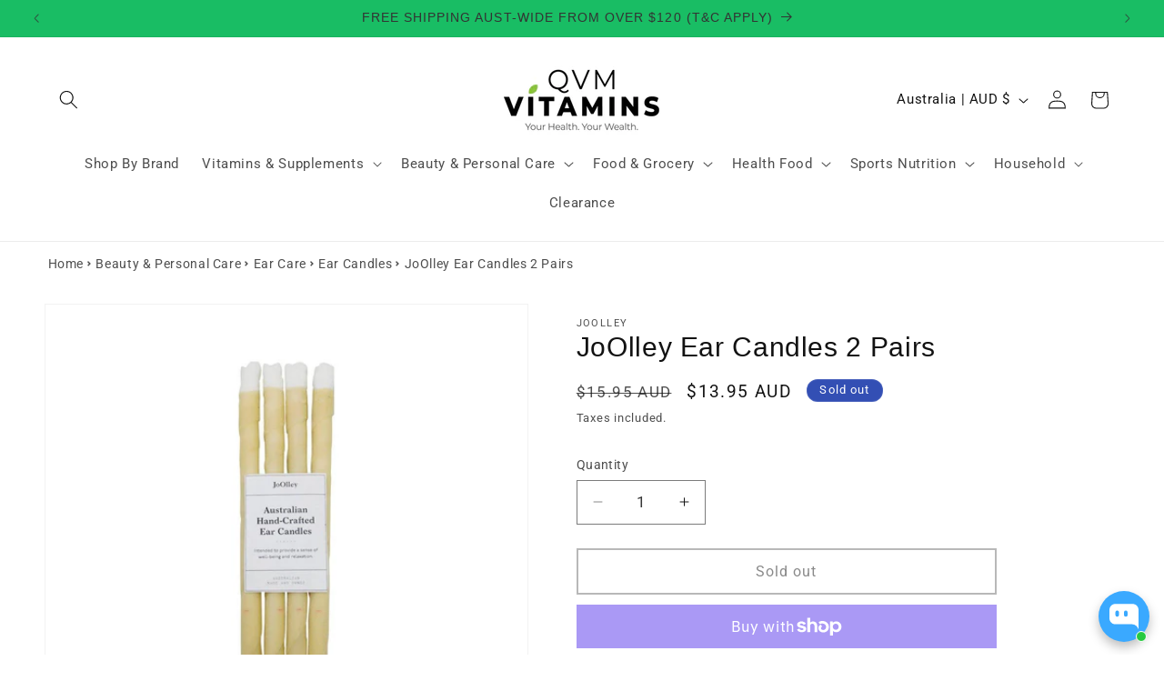

--- FILE ---
content_type: text/html; charset=utf-8
request_url: https://qvmvitamins.com.au/products/joolley-ear-candles-2-pairs
body_size: 74941
content:
<!doctype html>
<html class="js" lang="en">
  <head>
    <meta charset="utf-8">
    <meta http-equiv="X-UA-Compatible" content="IE=edge">
    <meta name="viewport" content="width=device-width,initial-scale=1">
    <meta name="theme-color" content="">
    <link rel="canonical" href="https://qvmvitamins.com.au/products/joolley-ear-candles-2-pairs">
<!-- Added by AVADA SEO Suite -->
	<script>
  const avadaLightJsExclude = ['cdn.nfcube.com', 'assets/ecom.js', 'variant-title-king', 'linked_options_variants', 'smile-loader.js', 'smart-product-filter-search', 'rivo-loyalty-referrals', 'avada-cookie-consent', 'consentmo-gdpr', 'quinn', 'pandectes'];
  const avadaLightJsInclude = ['https://www.googletagmanager.com/', 'https://connect.facebook.net/', 'https://business-api.tiktok.com/', 'https://static.klaviyo.com/'];
  window.AVADA_SPEED_BLACKLIST = avadaLightJsInclude.map(item => new RegExp(item, 'i'));
  window.AVADA_SPEED_WHITELIST = avadaLightJsExclude.map(item => new RegExp(item, 'i'));
</script>

<script>
  const isSpeedUpEnable = !1756625461158 || Date.now() < 1756625461158;
  if (isSpeedUpEnable) {
    const avadaSpeedUp=1;
    if(isSpeedUpEnable) {
  function _0x55aa(_0x575858,_0x2fd0be){const _0x30a92f=_0x1cb5();return _0x55aa=function(_0x4e8b41,_0xcd1690){_0x4e8b41=_0x4e8b41-(0xb5e+0xd*0x147+-0x1b1a);let _0x1c09f7=_0x30a92f[_0x4e8b41];return _0x1c09f7;},_0x55aa(_0x575858,_0x2fd0be);}(function(_0x4ad4dc,_0x42545f){const _0x5c7741=_0x55aa,_0x323f4d=_0x4ad4dc();while(!![]){try{const _0x588ea5=parseInt(_0x5c7741(0x10c))/(0xb6f+-0x1853+0xce5)*(-parseInt(_0x5c7741(0x157))/(-0x2363*0x1+0x1dd4+0x591*0x1))+-parseInt(_0x5c7741(0x171))/(0x269b+-0xeb+-0xf*0x283)*(parseInt(_0x5c7741(0x116))/(0x2e1+0x1*0x17b3+-0x110*0x19))+-parseInt(_0x5c7741(0x147))/(-0x1489+-0x312*0x6+0x26fa*0x1)+-parseInt(_0x5c7741(0xfa))/(-0x744+0x1*0xb5d+-0x413)*(-parseInt(_0x5c7741(0x102))/(-0x1e87+0x9e*-0x16+0x2c22))+parseInt(_0x5c7741(0x136))/(0x1e2d+0x1498+-0x1a3*0x1f)+parseInt(_0x5c7741(0x16e))/(0x460+0x1d96+0x3*-0xb4f)*(-parseInt(_0x5c7741(0xe3))/(-0x9ca+-0x1*-0x93f+0x1*0x95))+parseInt(_0x5c7741(0xf8))/(-0x1f73*0x1+0x6*-0x510+0x3dde);if(_0x588ea5===_0x42545f)break;else _0x323f4d['push'](_0x323f4d['shift']());}catch(_0x5d6d7e){_0x323f4d['push'](_0x323f4d['shift']());}}}(_0x1cb5,-0x193549+0x5dc3*-0x31+-0x2f963*-0x13),(function(){const _0x5cb2b4=_0x55aa,_0x23f9e9={'yXGBq':function(_0x237aef,_0x385938){return _0x237aef!==_0x385938;},'XduVF':function(_0x21018d,_0x56ff60){return _0x21018d===_0x56ff60;},'RChnz':_0x5cb2b4(0xf4)+_0x5cb2b4(0xe9)+_0x5cb2b4(0x14a),'TAsuR':function(_0xe21eca,_0x33e114){return _0xe21eca%_0x33e114;},'EvLYw':function(_0x1326ad,_0x261d04){return _0x1326ad!==_0x261d04;},'nnhAQ':_0x5cb2b4(0x107),'swpMF':_0x5cb2b4(0x16d),'plMMu':_0x5cb2b4(0xe8)+_0x5cb2b4(0x135),'PqBPA':function(_0x2ba85c,_0x35b541){return _0x2ba85c<_0x35b541;},'NKPCA':_0x5cb2b4(0xfc),'TINqh':function(_0x4116e3,_0x3ffd02,_0x2c8722){return _0x4116e3(_0x3ffd02,_0x2c8722);},'BAueN':_0x5cb2b4(0x120),'NgloT':_0x5cb2b4(0x14c),'ThSSU':function(_0xeb212a,_0x4341c1){return _0xeb212a+_0x4341c1;},'lDDHN':function(_0x4a1a48,_0x45ebfb){return _0x4a1a48 instanceof _0x45ebfb;},'toAYB':function(_0xcf0fa9,_0xf5fa6a){return _0xcf0fa9 instanceof _0xf5fa6a;},'VMiyW':function(_0x5300e4,_0x44e0f4){return _0x5300e4(_0x44e0f4);},'iyhbw':_0x5cb2b4(0x119),'zuWfR':function(_0x19c3e4,_0x4ee6e8){return _0x19c3e4<_0x4ee6e8;},'vEmrv':function(_0xd798cf,_0x5ea2dd){return _0xd798cf!==_0x5ea2dd;},'yxERj':function(_0x24b03b,_0x5aa292){return _0x24b03b||_0x5aa292;},'MZpwM':_0x5cb2b4(0x110)+_0x5cb2b4(0x109)+'pt','IeUHK':function(_0x5a4c7e,_0x2edf70){return _0x5a4c7e-_0x2edf70;},'Idvge':function(_0x3b526e,_0x36b469){return _0x3b526e<_0x36b469;},'qRwfm':_0x5cb2b4(0x16b)+_0x5cb2b4(0xf1),'CvXDN':function(_0x4b4208,_0x1db216){return _0x4b4208<_0x1db216;},'acPIM':function(_0x7d44b7,_0x3020d2){return _0x7d44b7(_0x3020d2);},'MyLMO':function(_0x22d4b2,_0xe7a6a0){return _0x22d4b2<_0xe7a6a0;},'boDyh':function(_0x176992,_0x346381,_0xab7fc){return _0x176992(_0x346381,_0xab7fc);},'ZANXD':_0x5cb2b4(0x10f)+_0x5cb2b4(0x12a)+_0x5cb2b4(0x142),'CXwRZ':_0x5cb2b4(0x123)+_0x5cb2b4(0x15f),'AuMHM':_0x5cb2b4(0x161),'KUuFZ':_0x5cb2b4(0xe6),'MSwtw':_0x5cb2b4(0x13a),'ERvPB':_0x5cb2b4(0x134),'ycTDj':_0x5cb2b4(0x15b),'Tvhir':_0x5cb2b4(0x154)},_0x469be1=_0x23f9e9[_0x5cb2b4(0x153)],_0x36fe07={'blacklist':window[_0x5cb2b4(0x11f)+_0x5cb2b4(0x115)+'T'],'whitelist':window[_0x5cb2b4(0x11f)+_0x5cb2b4(0x13e)+'T']},_0x26516a={'blacklisted':[]},_0x34e4a6=(_0x2be2f5,_0x25b3b2)=>{const _0x80dd2=_0x5cb2b4;if(_0x2be2f5&&(!_0x25b3b2||_0x23f9e9[_0x80dd2(0x13b)](_0x25b3b2,_0x469be1))&&(!_0x36fe07[_0x80dd2(0x170)]||_0x36fe07[_0x80dd2(0x170)][_0x80dd2(0x151)](_0xa5c7cf=>_0xa5c7cf[_0x80dd2(0x12b)](_0x2be2f5)))&&(!_0x36fe07[_0x80dd2(0x165)]||_0x36fe07[_0x80dd2(0x165)][_0x80dd2(0x156)](_0x4e2570=>!_0x4e2570[_0x80dd2(0x12b)](_0x2be2f5)))&&_0x23f9e9[_0x80dd2(0xf7)](avadaSpeedUp,0x5*0x256+-0x1*0x66c+-0x542+0.5)&&_0x2be2f5[_0x80dd2(0x137)](_0x23f9e9[_0x80dd2(0xe7)])){const _0x413c89=_0x2be2f5[_0x80dd2(0x16c)];return _0x23f9e9[_0x80dd2(0xf7)](_0x23f9e9[_0x80dd2(0x11e)](_0x413c89,-0x1deb*-0x1+0xf13+-0x2cfc),0x1176+-0x78b*0x5+0x1441);}return _0x2be2f5&&(!_0x25b3b2||_0x23f9e9[_0x80dd2(0xed)](_0x25b3b2,_0x469be1))&&(!_0x36fe07[_0x80dd2(0x170)]||_0x36fe07[_0x80dd2(0x170)][_0x80dd2(0x151)](_0x3d689d=>_0x3d689d[_0x80dd2(0x12b)](_0x2be2f5)))&&(!_0x36fe07[_0x80dd2(0x165)]||_0x36fe07[_0x80dd2(0x165)][_0x80dd2(0x156)](_0x26a7b3=>!_0x26a7b3[_0x80dd2(0x12b)](_0x2be2f5)));},_0x11462f=function(_0x42927f){const _0x346823=_0x5cb2b4,_0x5426ae=_0x42927f[_0x346823(0x159)+'te'](_0x23f9e9[_0x346823(0x14e)]);return _0x36fe07[_0x346823(0x170)]&&_0x36fe07[_0x346823(0x170)][_0x346823(0x156)](_0x107b0d=>!_0x107b0d[_0x346823(0x12b)](_0x5426ae))||_0x36fe07[_0x346823(0x165)]&&_0x36fe07[_0x346823(0x165)][_0x346823(0x151)](_0x1e7160=>_0x1e7160[_0x346823(0x12b)](_0x5426ae));},_0x39299f=new MutationObserver(_0x45c995=>{const _0x21802a=_0x5cb2b4,_0x3bc801={'mafxh':function(_0x6f9c57,_0x229989){const _0x9d39b1=_0x55aa;return _0x23f9e9[_0x9d39b1(0xf7)](_0x6f9c57,_0x229989);},'SrchE':_0x23f9e9[_0x21802a(0xe2)],'pvjbV':_0x23f9e9[_0x21802a(0xf6)]};for(let _0x333494=-0x7d7+-0x893+0x106a;_0x23f9e9[_0x21802a(0x158)](_0x333494,_0x45c995[_0x21802a(0x16c)]);_0x333494++){const {addedNodes:_0x1b685b}=_0x45c995[_0x333494];for(let _0x2f087=0x1f03+0x84b+0x1*-0x274e;_0x23f9e9[_0x21802a(0x158)](_0x2f087,_0x1b685b[_0x21802a(0x16c)]);_0x2f087++){const _0x4e5bac=_0x1b685b[_0x2f087];if(_0x23f9e9[_0x21802a(0xf7)](_0x4e5bac[_0x21802a(0x121)],-0x1f3a+-0x1*0x1b93+-0x3*-0x139a)&&_0x23f9e9[_0x21802a(0xf7)](_0x4e5bac[_0x21802a(0x152)],_0x23f9e9[_0x21802a(0xe0)])){const _0x5d9a67=_0x4e5bac[_0x21802a(0x107)],_0x3fb522=_0x4e5bac[_0x21802a(0x16d)];if(_0x23f9e9[_0x21802a(0x103)](_0x34e4a6,_0x5d9a67,_0x3fb522)){_0x26516a[_0x21802a(0x160)+'d'][_0x21802a(0x128)]([_0x4e5bac,_0x4e5bac[_0x21802a(0x16d)]]),_0x4e5bac[_0x21802a(0x16d)]=_0x469be1;const _0x1e52da=function(_0x2c95ff){const _0x359b13=_0x21802a;if(_0x3bc801[_0x359b13(0x118)](_0x4e5bac[_0x359b13(0x159)+'te'](_0x3bc801[_0x359b13(0x166)]),_0x469be1))_0x2c95ff[_0x359b13(0x112)+_0x359b13(0x150)]();_0x4e5bac[_0x359b13(0xec)+_0x359b13(0x130)](_0x3bc801[_0x359b13(0xe4)],_0x1e52da);};_0x4e5bac[_0x21802a(0x12d)+_0x21802a(0x163)](_0x23f9e9[_0x21802a(0xf6)],_0x1e52da),_0x4e5bac[_0x21802a(0x12c)+_0x21802a(0x131)]&&_0x4e5bac[_0x21802a(0x12c)+_0x21802a(0x131)][_0x21802a(0x11a)+'d'](_0x4e5bac);}}}}});_0x39299f[_0x5cb2b4(0x105)](document[_0x5cb2b4(0x10b)+_0x5cb2b4(0x16a)],{'childList':!![],'subtree':!![]});const _0x2910a9=/[|\\{}()\[\]^$+*?.]/g,_0xa9f173=function(..._0x1baa33){const _0x3053cc=_0x5cb2b4,_0x2e6f61={'mMWha':function(_0x158c76,_0x5c404b){const _0x25a05c=_0x55aa;return _0x23f9e9[_0x25a05c(0xf7)](_0x158c76,_0x5c404b);},'BXirI':_0x23f9e9[_0x3053cc(0x141)],'COGok':function(_0x421bf7,_0x55453a){const _0x4fd417=_0x3053cc;return _0x23f9e9[_0x4fd417(0x167)](_0x421bf7,_0x55453a);},'XLSAp':function(_0x193984,_0x35c446){const _0x5bbecf=_0x3053cc;return _0x23f9e9[_0x5bbecf(0xed)](_0x193984,_0x35c446);},'EygRw':function(_0xfbb69c,_0x21b15d){const _0xe5c840=_0x3053cc;return _0x23f9e9[_0xe5c840(0x104)](_0xfbb69c,_0x21b15d);},'xZuNx':_0x23f9e9[_0x3053cc(0x139)],'SBUaW':function(_0x5739bf,_0x2c2fab){const _0x42cbb1=_0x3053cc;return _0x23f9e9[_0x42cbb1(0x172)](_0x5739bf,_0x2c2fab);},'EAoTR':function(_0x123b29,_0x5b29bf){const _0x2828d2=_0x3053cc;return _0x23f9e9[_0x2828d2(0x11d)](_0x123b29,_0x5b29bf);},'cdYdq':_0x23f9e9[_0x3053cc(0x14e)],'WzJcf':_0x23f9e9[_0x3053cc(0xe2)],'nytPK':function(_0x53f733,_0x4ad021){const _0x4f0333=_0x3053cc;return _0x23f9e9[_0x4f0333(0x148)](_0x53f733,_0x4ad021);},'oUrHG':_0x23f9e9[_0x3053cc(0x14d)],'dnxjX':function(_0xed6b5f,_0x573f55){const _0x57aa03=_0x3053cc;return _0x23f9e9[_0x57aa03(0x15a)](_0xed6b5f,_0x573f55);}};_0x23f9e9[_0x3053cc(0x15d)](_0x1baa33[_0x3053cc(0x16c)],-0x1a3*-0x9+-0xf9*0xb+-0x407*0x1)?(_0x36fe07[_0x3053cc(0x170)]=[],_0x36fe07[_0x3053cc(0x165)]=[]):(_0x36fe07[_0x3053cc(0x170)]&&(_0x36fe07[_0x3053cc(0x170)]=_0x36fe07[_0x3053cc(0x170)][_0x3053cc(0x106)](_0xa8e001=>_0x1baa33[_0x3053cc(0x156)](_0x4a8a28=>{const _0x2e425b=_0x3053cc;if(_0x2e6f61[_0x2e425b(0x111)](typeof _0x4a8a28,_0x2e6f61[_0x2e425b(0x155)]))return!_0xa8e001[_0x2e425b(0x12b)](_0x4a8a28);else{if(_0x2e6f61[_0x2e425b(0xeb)](_0x4a8a28,RegExp))return _0x2e6f61[_0x2e425b(0x145)](_0xa8e001[_0x2e425b(0xdf)](),_0x4a8a28[_0x2e425b(0xdf)]());}}))),_0x36fe07[_0x3053cc(0x165)]&&(_0x36fe07[_0x3053cc(0x165)]=[..._0x36fe07[_0x3053cc(0x165)],..._0x1baa33[_0x3053cc(0xff)](_0x4e4c02=>{const _0x7c755c=_0x3053cc;if(_0x23f9e9[_0x7c755c(0xf7)](typeof _0x4e4c02,_0x23f9e9[_0x7c755c(0x141)])){const _0x932437=_0x4e4c02[_0x7c755c(0xea)](_0x2910a9,_0x23f9e9[_0x7c755c(0x16f)]),_0x34e686=_0x23f9e9[_0x7c755c(0xf0)](_0x23f9e9[_0x7c755c(0xf0)]('.*',_0x932437),'.*');if(_0x36fe07[_0x7c755c(0x165)][_0x7c755c(0x156)](_0x21ef9a=>_0x21ef9a[_0x7c755c(0xdf)]()!==_0x34e686[_0x7c755c(0xdf)]()))return new RegExp(_0x34e686);}else{if(_0x23f9e9[_0x7c755c(0x117)](_0x4e4c02,RegExp)){if(_0x36fe07[_0x7c755c(0x165)][_0x7c755c(0x156)](_0x5a3f09=>_0x5a3f09[_0x7c755c(0xdf)]()!==_0x4e4c02[_0x7c755c(0xdf)]()))return _0x4e4c02;}}return null;})[_0x3053cc(0x106)](Boolean)]));const _0x3eeb55=document[_0x3053cc(0x11b)+_0x3053cc(0x10e)](_0x23f9e9[_0x3053cc(0xf0)](_0x23f9e9[_0x3053cc(0xf0)](_0x23f9e9[_0x3053cc(0x122)],_0x469be1),'"]'));for(let _0xf831f7=-0x21aa+-0x1793+0x393d*0x1;_0x23f9e9[_0x3053cc(0x14b)](_0xf831f7,_0x3eeb55[_0x3053cc(0x16c)]);_0xf831f7++){const _0x5868cb=_0x3eeb55[_0xf831f7];_0x23f9e9[_0x3053cc(0x132)](_0x11462f,_0x5868cb)&&(_0x26516a[_0x3053cc(0x160)+'d'][_0x3053cc(0x128)]([_0x5868cb,_0x23f9e9[_0x3053cc(0x14d)]]),_0x5868cb[_0x3053cc(0x12c)+_0x3053cc(0x131)][_0x3053cc(0x11a)+'d'](_0x5868cb));}let _0xdf8cd0=-0x17da+0x2461+-0xc87*0x1;[..._0x26516a[_0x3053cc(0x160)+'d']][_0x3053cc(0x10d)](([_0x226aeb,_0x33eaa7],_0xe33bca)=>{const _0x2aa7bf=_0x3053cc;if(_0x2e6f61[_0x2aa7bf(0x143)](_0x11462f,_0x226aeb)){const _0x41da0d=document[_0x2aa7bf(0x11c)+_0x2aa7bf(0x131)](_0x2e6f61[_0x2aa7bf(0x127)]);for(let _0x6784c7=0xd7b+-0xaa5+-0x2d6;_0x2e6f61[_0x2aa7bf(0x164)](_0x6784c7,_0x226aeb[_0x2aa7bf(0xe5)][_0x2aa7bf(0x16c)]);_0x6784c7++){const _0x4ca758=_0x226aeb[_0x2aa7bf(0xe5)][_0x6784c7];_0x2e6f61[_0x2aa7bf(0x12f)](_0x4ca758[_0x2aa7bf(0x133)],_0x2e6f61[_0x2aa7bf(0x13f)])&&_0x2e6f61[_0x2aa7bf(0x145)](_0x4ca758[_0x2aa7bf(0x133)],_0x2e6f61[_0x2aa7bf(0x100)])&&_0x41da0d[_0x2aa7bf(0xe1)+'te'](_0x4ca758[_0x2aa7bf(0x133)],_0x226aeb[_0x2aa7bf(0xe5)][_0x6784c7][_0x2aa7bf(0x12e)]);}_0x41da0d[_0x2aa7bf(0xe1)+'te'](_0x2e6f61[_0x2aa7bf(0x13f)],_0x226aeb[_0x2aa7bf(0x107)]),_0x41da0d[_0x2aa7bf(0xe1)+'te'](_0x2e6f61[_0x2aa7bf(0x100)],_0x2e6f61[_0x2aa7bf(0x101)](_0x33eaa7,_0x2e6f61[_0x2aa7bf(0x126)])),document[_0x2aa7bf(0x113)][_0x2aa7bf(0x146)+'d'](_0x41da0d),_0x26516a[_0x2aa7bf(0x160)+'d'][_0x2aa7bf(0x162)](_0x2e6f61[_0x2aa7bf(0x13d)](_0xe33bca,_0xdf8cd0),-0x105d*0x2+0x1*-0xeaa+0x2f65),_0xdf8cd0++;}}),_0x36fe07[_0x3053cc(0x170)]&&_0x23f9e9[_0x3053cc(0xf3)](_0x36fe07[_0x3053cc(0x170)][_0x3053cc(0x16c)],0x10f2+-0x1a42+0x951)&&_0x39299f[_0x3053cc(0x15c)]();},_0x4c2397=document[_0x5cb2b4(0x11c)+_0x5cb2b4(0x131)],_0x573f89={'src':Object[_0x5cb2b4(0x14f)+_0x5cb2b4(0xfd)+_0x5cb2b4(0x144)](HTMLScriptElement[_0x5cb2b4(0xf9)],_0x23f9e9[_0x5cb2b4(0x14e)]),'type':Object[_0x5cb2b4(0x14f)+_0x5cb2b4(0xfd)+_0x5cb2b4(0x144)](HTMLScriptElement[_0x5cb2b4(0xf9)],_0x23f9e9[_0x5cb2b4(0xe2)])};document[_0x5cb2b4(0x11c)+_0x5cb2b4(0x131)]=function(..._0x4db605){const _0x1480b5=_0x5cb2b4,_0x3a6982={'KNNxG':function(_0x32fa39,_0x2a57e4,_0x3cc08f){const _0x5ead12=_0x55aa;return _0x23f9e9[_0x5ead12(0x169)](_0x32fa39,_0x2a57e4,_0x3cc08f);}};if(_0x23f9e9[_0x1480b5(0x13b)](_0x4db605[-0x4*-0x376+0x4*0x2f+-0xe94][_0x1480b5(0x140)+'e'](),_0x23f9e9[_0x1480b5(0x139)]))return _0x4c2397[_0x1480b5(0x114)](document)(..._0x4db605);const _0x2f091d=_0x4c2397[_0x1480b5(0x114)](document)(..._0x4db605);try{Object[_0x1480b5(0xf2)+_0x1480b5(0x149)](_0x2f091d,{'src':{..._0x573f89[_0x1480b5(0x107)],'set'(_0x3ae2bc){const _0x5d6fdc=_0x1480b5;_0x3a6982[_0x5d6fdc(0x129)](_0x34e4a6,_0x3ae2bc,_0x2f091d[_0x5d6fdc(0x16d)])&&_0x573f89[_0x5d6fdc(0x16d)][_0x5d6fdc(0x10a)][_0x5d6fdc(0x125)](this,_0x469be1),_0x573f89[_0x5d6fdc(0x107)][_0x5d6fdc(0x10a)][_0x5d6fdc(0x125)](this,_0x3ae2bc);}},'type':{..._0x573f89[_0x1480b5(0x16d)],'get'(){const _0x436e9e=_0x1480b5,_0x4b63b9=_0x573f89[_0x436e9e(0x16d)][_0x436e9e(0xfb)][_0x436e9e(0x125)](this);if(_0x23f9e9[_0x436e9e(0xf7)](_0x4b63b9,_0x469be1)||_0x23f9e9[_0x436e9e(0x103)](_0x34e4a6,this[_0x436e9e(0x107)],_0x4b63b9))return null;return _0x4b63b9;},'set'(_0x174ea3){const _0x1dff57=_0x1480b5,_0xa2fd13=_0x23f9e9[_0x1dff57(0x103)](_0x34e4a6,_0x2f091d[_0x1dff57(0x107)],_0x2f091d[_0x1dff57(0x16d)])?_0x469be1:_0x174ea3;_0x573f89[_0x1dff57(0x16d)][_0x1dff57(0x10a)][_0x1dff57(0x125)](this,_0xa2fd13);}}}),_0x2f091d[_0x1480b5(0xe1)+'te']=function(_0x5b0870,_0x8c60d5){const _0xab22d4=_0x1480b5;if(_0x23f9e9[_0xab22d4(0xf7)](_0x5b0870,_0x23f9e9[_0xab22d4(0xe2)])||_0x23f9e9[_0xab22d4(0xf7)](_0x5b0870,_0x23f9e9[_0xab22d4(0x14e)]))_0x2f091d[_0x5b0870]=_0x8c60d5;else HTMLScriptElement[_0xab22d4(0xf9)][_0xab22d4(0xe1)+'te'][_0xab22d4(0x125)](_0x2f091d,_0x5b0870,_0x8c60d5);};}catch(_0x5a9461){console[_0x1480b5(0x168)](_0x23f9e9[_0x1480b5(0xef)],_0x5a9461);}return _0x2f091d;};const _0x5883c5=[_0x23f9e9[_0x5cb2b4(0xfe)],_0x23f9e9[_0x5cb2b4(0x13c)],_0x23f9e9[_0x5cb2b4(0xf5)],_0x23f9e9[_0x5cb2b4(0x15e)],_0x23f9e9[_0x5cb2b4(0x138)],_0x23f9e9[_0x5cb2b4(0x124)]],_0x4ab8d2=_0x5883c5[_0x5cb2b4(0xff)](_0x439d08=>{return{'type':_0x439d08,'listener':()=>_0xa9f173(),'options':{'passive':!![]}};});_0x4ab8d2[_0x5cb2b4(0x10d)](_0x4d3535=>{const _0x3882ab=_0x5cb2b4;document[_0x3882ab(0x12d)+_0x3882ab(0x163)](_0x4d3535[_0x3882ab(0x16d)],_0x4d3535[_0x3882ab(0xee)],_0x4d3535[_0x3882ab(0x108)]);});}()));function _0x1cb5(){const _0x15f8e0=['ault','some','tagName','CXwRZ','wheel','BXirI','every','6lYvYYX','PqBPA','getAttribu','IeUHK','touchstart','disconnect','Idvge','ERvPB','/blocked','blackliste','keydown','splice','stener','SBUaW','whitelist','SrchE','toAYB','warn','boDyh','ement','script[typ','length','type','346347wGqEBH','NgloT','blacklist','33OVoYHk','zuWfR','toString','NKPCA','setAttribu','swpMF','230EEqEiq','pvjbV','attributes','mousemove','RChnz','beforescri','y.com/exte','replace','COGok','removeEven','EvLYw','listener','ZANXD','ThSSU','e="','defineProp','MyLMO','cdn.shopif','MSwtw','plMMu','XduVF','22621984JRJQxz','prototype','8818116NVbcZr','get','SCRIPT','ertyDescri','AuMHM','map','WzJcf','nytPK','7kiZatp','TINqh','VMiyW','observe','filter','src','options','n/javascri','set','documentEl','478083wuqgQV','forEach','torAll','Avada cann','applicatio','mMWha','preventDef','head','bind','D_BLACKLIS','75496skzGVx','lDDHN','mafxh','script','removeChil','querySelec','createElem','vEmrv','TAsuR','AVADA_SPEE','string','nodeType','qRwfm','javascript','Tvhir','call','oUrHG','xZuNx','push','KNNxG','ot lazy lo','test','parentElem','addEventLi','value','EAoTR','tListener','ent','acPIM','name','touchmove','ptexecute','6968312SmqlIb','includes','ycTDj','iyhbw','touchend','yXGBq','KUuFZ','dnxjX','D_WHITELIS','cdYdq','toLowerCas','BAueN','ad script','EygRw','ptor','XLSAp','appendChil','4975500NoPAFA','yxERj','erties','nsions','CvXDN','\$&','MZpwM','nnhAQ','getOwnProp'];_0x1cb5=function(){return _0x15f8e0;};return _0x1cb5();}
}
    class LightJsLoader{constructor(e){this.jQs=[],this.listener=this.handleListener.bind(this,e),this.scripts=["default","defer","async"].reduce(((e,t)=>({...e,[t]:[]})),{});const t=this;e.forEach((e=>window.addEventListener(e,t.listener,{passive:!0})))}handleListener(e){const t=this;return e.forEach((e=>window.removeEventListener(e,t.listener))),"complete"===document.readyState?this.handleDOM():document.addEventListener("readystatechange",(e=>{if("complete"===e.target.readyState)return setTimeout(t.handleDOM.bind(t),1)}))}async handleDOM(){this.suspendEvent(),this.suspendJQuery(),this.findScripts(),this.preloadScripts();for(const e of Object.keys(this.scripts))await this.replaceScripts(this.scripts[e]);for(const e of["DOMContentLoaded","readystatechange"])await this.requestRepaint(),document.dispatchEvent(new Event("lightJS-"+e));document.lightJSonreadystatechange&&document.lightJSonreadystatechange();for(const e of["DOMContentLoaded","load"])await this.requestRepaint(),window.dispatchEvent(new Event("lightJS-"+e));await this.requestRepaint(),window.lightJSonload&&window.lightJSonload(),await this.requestRepaint(),this.jQs.forEach((e=>e(window).trigger("lightJS-jquery-load"))),window.dispatchEvent(new Event("lightJS-pageshow")),await this.requestRepaint(),window.lightJSonpageshow&&window.lightJSonpageshow()}async requestRepaint(){return new Promise((e=>requestAnimationFrame(e)))}findScripts(){document.querySelectorAll("script[type=lightJs]").forEach((e=>{e.hasAttribute("src")?e.hasAttribute("async")&&e.async?this.scripts.async.push(e):e.hasAttribute("defer")&&e.defer?this.scripts.defer.push(e):this.scripts.default.push(e):this.scripts.default.push(e)}))}preloadScripts(){const e=this,t=Object.keys(this.scripts).reduce(((t,n)=>[...t,...e.scripts[n]]),[]),n=document.createDocumentFragment();t.forEach((e=>{const t=e.getAttribute("src");if(!t)return;const s=document.createElement("link");s.href=t,s.rel="preload",s.as="script",n.appendChild(s)})),document.head.appendChild(n)}async replaceScripts(e){let t;for(;t=e.shift();)await this.requestRepaint(),new Promise((e=>{const n=document.createElement("script");[...t.attributes].forEach((e=>{"type"!==e.nodeName&&n.setAttribute(e.nodeName,e.nodeValue)})),t.hasAttribute("src")?(n.addEventListener("load",e),n.addEventListener("error",e)):(n.text=t.text,e()),t.parentNode.replaceChild(n,t)}))}suspendEvent(){const e={};[{obj:document,name:"DOMContentLoaded"},{obj:window,name:"DOMContentLoaded"},{obj:window,name:"load"},{obj:window,name:"pageshow"},{obj:document,name:"readystatechange"}].map((t=>function(t,n){function s(n){return e[t].list.indexOf(n)>=0?"lightJS-"+n:n}e[t]||(e[t]={list:[n],add:t.addEventListener,remove:t.removeEventListener},t.addEventListener=(...n)=>{n[0]=s(n[0]),e[t].add.apply(t,n)},t.removeEventListener=(...n)=>{n[0]=s(n[0]),e[t].remove.apply(t,n)})}(t.obj,t.name))),[{obj:document,name:"onreadystatechange"},{obj:window,name:"onpageshow"}].map((e=>function(e,t){let n=e[t];Object.defineProperty(e,t,{get:()=>n||function(){},set:s=>{e["lightJS"+t]=n=s}})}(e.obj,e.name)))}suspendJQuery(){const e=this;let t=window.jQuery;Object.defineProperty(window,"jQuery",{get:()=>t,set(n){if(!n||!n.fn||!e.jQs.includes(n))return void(t=n);n.fn.ready=n.fn.init.prototype.ready=e=>{e.bind(document)(n)};const s=n.fn.on;n.fn.on=n.fn.init.prototype.on=function(...e){if(window!==this[0])return s.apply(this,e),this;const t=e=>e.split(" ").map((e=>"load"===e||0===e.indexOf("load.")?"lightJS-jquery-load":e)).join(" ");return"string"==typeof e[0]||e[0]instanceof String?(e[0]=t(e[0]),s.apply(this,e),this):("object"==typeof e[0]&&Object.keys(e[0]).forEach((n=>{delete Object.assign(e[0],{[t(n)]:e[0][n]})[n]})),s.apply(this,e),this)},e.jQs.push(n),t=n}})}}
new LightJsLoader(["keydown","mousemove","touchend","touchmove","touchstart","wheel"]);
  }
</script><!-- meta basic type product --><!-- meta basic type collection --><!-- meta basic type article -->

	<!-- /Added by AVADA SEO Suite --><link rel="icon" type="image/png" href="//qvmvitamins.com.au/cdn/shop/files/Favicon_2_633bc4b3-8e3b-48bd-9b06-048a9f2f0f82.png?crop=center&height=32&v=1709850735&width=32"><link rel="preconnect" href="https://fonts.shopifycdn.com" crossorigin><title>
      JoOlley Ear Candles 2 Pairs
 &ndash; QVM Vitamins™</title>

    
      <meta name="description" content="Buy JoOlley Ear Candles 2 Pairs at the lowest price in Australia. Check reviews and buy JoOlley Ear Candles 2 Pairs today.">
    

    

<meta property="og:site_name" content="QVM Vitamins™">
<meta property="og:url" content="https://qvmvitamins.com.au/products/joolley-ear-candles-2-pairs">
<meta property="og:title" content="JoOlley Ear Candles 2 Pairs">
<meta property="og:type" content="product">
<meta property="og:description" content="JoOlley Ear Candles come with 2 Pairs and it is an ear candles made with 100% natural cotton and double filtered 100% natural beeswax."><meta property="og:image" content="http://qvmvitamins.com.au/cdn/shop/products/joolley-ear-candles-2-pairs-beauty-and-personal-care-joolley-brand-joolley-ear-candles-ear-care-qvm-vitaminstm-qvmvitamins-com-au.jpg?v=1739580639">
  <meta property="og:image:secure_url" content="https://qvmvitamins.com.au/cdn/shop/products/joolley-ear-candles-2-pairs-beauty-and-personal-care-joolley-brand-joolley-ear-candles-ear-care-qvm-vitaminstm-qvmvitamins-com-au.jpg?v=1739580639">
  <meta property="og:image:width" content="1200">
  <meta property="og:image:height" content="1200"><meta property="og:price:amount" content="13.95">
  <meta property="og:price:currency" content="AUD"><meta name="twitter:card" content="summary_large_image">
<meta name="twitter:title" content="JoOlley Ear Candles 2 Pairs">
<meta name="twitter:description" content="JoOlley Ear Candles come with 2 Pairs and it is an ear candles made with 100% natural cotton and double filtered 100% natural beeswax.">


    <script src="//qvmvitamins.com.au/cdn/shop/t/43/assets/constants.js?v=132983761750457495441735244978" defer="defer"></script>
    <script src="//qvmvitamins.com.au/cdn/shop/t/43/assets/pubsub.js?v=158357773527763999511735244978" defer="defer"></script>
    <script src="//qvmvitamins.com.au/cdn/shop/t/43/assets/global.js?v=88558128918567037191735244978" defer="defer"></script>
    <script src="//qvmvitamins.com.au/cdn/shop/t/43/assets/details-disclosure.js?v=13653116266235556501735244978" defer="defer"></script>
    <script src="//qvmvitamins.com.au/cdn/shop/t/43/assets/details-modal.js?v=25581673532751508451735244978" defer="defer"></script>
    <script src="//qvmvitamins.com.au/cdn/shop/t/43/assets/search-form.js?v=133129549252120666541735244978" defer="defer"></script><script>window.performance && window.performance.mark && window.performance.mark('shopify.content_for_header.start');</script><meta id="shopify-digital-wallet" name="shopify-digital-wallet" content="/24994086961/digital_wallets/dialog">
<meta name="shopify-checkout-api-token" content="949e67c9489c618bc76abf2f95aeb9c3">
<meta id="in-context-paypal-metadata" data-shop-id="24994086961" data-venmo-supported="false" data-environment="production" data-locale="en_US" data-paypal-v4="true" data-currency="AUD">
<link rel="alternate" type="application/json+oembed" href="https://qvmvitamins.com.au/products/joolley-ear-candles-2-pairs.oembed">
<script async="async" src="/checkouts/internal/preloads.js?locale=en-AU"></script>
<link rel="preconnect" href="https://shop.app" crossorigin="anonymous">
<script async="async" src="https://shop.app/checkouts/internal/preloads.js?locale=en-AU&shop_id=24994086961" crossorigin="anonymous"></script>
<script id="apple-pay-shop-capabilities" type="application/json">{"shopId":24994086961,"countryCode":"AU","currencyCode":"AUD","merchantCapabilities":["supports3DS"],"merchantId":"gid:\/\/shopify\/Shop\/24994086961","merchantName":"QVM Vitamins™","requiredBillingContactFields":["postalAddress","email","phone"],"requiredShippingContactFields":["postalAddress","email","phone"],"shippingType":"shipping","supportedNetworks":["visa","masterCard","amex","jcb"],"total":{"type":"pending","label":"QVM Vitamins™","amount":"1.00"},"shopifyPaymentsEnabled":true,"supportsSubscriptions":true}</script>
<script id="shopify-features" type="application/json">{"accessToken":"949e67c9489c618bc76abf2f95aeb9c3","betas":["rich-media-storefront-analytics"],"domain":"qvmvitamins.com.au","predictiveSearch":true,"shopId":24994086961,"locale":"en"}</script>
<script>var Shopify = Shopify || {};
Shopify.shop = "qvm-vitamins.myshopify.com";
Shopify.locale = "en";
Shopify.currency = {"active":"AUD","rate":"1.0"};
Shopify.country = "AU";
Shopify.theme = {"name":"Tiered Quantity","id":148589936880,"schema_name":"Dawn","schema_version":"15.1.0","theme_store_id":887,"role":"main"};
Shopify.theme.handle = "null";
Shopify.theme.style = {"id":null,"handle":null};
Shopify.cdnHost = "qvmvitamins.com.au/cdn";
Shopify.routes = Shopify.routes || {};
Shopify.routes.root = "/";</script>
<script type="module">!function(o){(o.Shopify=o.Shopify||{}).modules=!0}(window);</script>
<script>!function(o){function n(){var o=[];function n(){o.push(Array.prototype.slice.apply(arguments))}return n.q=o,n}var t=o.Shopify=o.Shopify||{};t.loadFeatures=n(),t.autoloadFeatures=n()}(window);</script>
<script>
  window.ShopifyPay = window.ShopifyPay || {};
  window.ShopifyPay.apiHost = "shop.app\/pay";
  window.ShopifyPay.redirectState = null;
</script>
<script id="shop-js-analytics" type="application/json">{"pageType":"product"}</script>
<script defer="defer" async type="module" src="//qvmvitamins.com.au/cdn/shopifycloud/shop-js/modules/v2/client.init-shop-cart-sync_BN7fPSNr.en.esm.js"></script>
<script defer="defer" async type="module" src="//qvmvitamins.com.au/cdn/shopifycloud/shop-js/modules/v2/chunk.common_Cbph3Kss.esm.js"></script>
<script defer="defer" async type="module" src="//qvmvitamins.com.au/cdn/shopifycloud/shop-js/modules/v2/chunk.modal_DKumMAJ1.esm.js"></script>
<script type="module">
  await import("//qvmvitamins.com.au/cdn/shopifycloud/shop-js/modules/v2/client.init-shop-cart-sync_BN7fPSNr.en.esm.js");
await import("//qvmvitamins.com.au/cdn/shopifycloud/shop-js/modules/v2/chunk.common_Cbph3Kss.esm.js");
await import("//qvmvitamins.com.au/cdn/shopifycloud/shop-js/modules/v2/chunk.modal_DKumMAJ1.esm.js");

  window.Shopify.SignInWithShop?.initShopCartSync?.({"fedCMEnabled":true,"windoidEnabled":true});

</script>
<script>
  window.Shopify = window.Shopify || {};
  if (!window.Shopify.featureAssets) window.Shopify.featureAssets = {};
  window.Shopify.featureAssets['shop-js'] = {"shop-cart-sync":["modules/v2/client.shop-cart-sync_CJVUk8Jm.en.esm.js","modules/v2/chunk.common_Cbph3Kss.esm.js","modules/v2/chunk.modal_DKumMAJ1.esm.js"],"init-fed-cm":["modules/v2/client.init-fed-cm_7Fvt41F4.en.esm.js","modules/v2/chunk.common_Cbph3Kss.esm.js","modules/v2/chunk.modal_DKumMAJ1.esm.js"],"init-shop-email-lookup-coordinator":["modules/v2/client.init-shop-email-lookup-coordinator_Cc088_bR.en.esm.js","modules/v2/chunk.common_Cbph3Kss.esm.js","modules/v2/chunk.modal_DKumMAJ1.esm.js"],"init-windoid":["modules/v2/client.init-windoid_hPopwJRj.en.esm.js","modules/v2/chunk.common_Cbph3Kss.esm.js","modules/v2/chunk.modal_DKumMAJ1.esm.js"],"shop-button":["modules/v2/client.shop-button_B0jaPSNF.en.esm.js","modules/v2/chunk.common_Cbph3Kss.esm.js","modules/v2/chunk.modal_DKumMAJ1.esm.js"],"shop-cash-offers":["modules/v2/client.shop-cash-offers_DPIskqss.en.esm.js","modules/v2/chunk.common_Cbph3Kss.esm.js","modules/v2/chunk.modal_DKumMAJ1.esm.js"],"shop-toast-manager":["modules/v2/client.shop-toast-manager_CK7RT69O.en.esm.js","modules/v2/chunk.common_Cbph3Kss.esm.js","modules/v2/chunk.modal_DKumMAJ1.esm.js"],"init-shop-cart-sync":["modules/v2/client.init-shop-cart-sync_BN7fPSNr.en.esm.js","modules/v2/chunk.common_Cbph3Kss.esm.js","modules/v2/chunk.modal_DKumMAJ1.esm.js"],"init-customer-accounts-sign-up":["modules/v2/client.init-customer-accounts-sign-up_CfPf4CXf.en.esm.js","modules/v2/client.shop-login-button_DeIztwXF.en.esm.js","modules/v2/chunk.common_Cbph3Kss.esm.js","modules/v2/chunk.modal_DKumMAJ1.esm.js"],"pay-button":["modules/v2/client.pay-button_CgIwFSYN.en.esm.js","modules/v2/chunk.common_Cbph3Kss.esm.js","modules/v2/chunk.modal_DKumMAJ1.esm.js"],"init-customer-accounts":["modules/v2/client.init-customer-accounts_DQ3x16JI.en.esm.js","modules/v2/client.shop-login-button_DeIztwXF.en.esm.js","modules/v2/chunk.common_Cbph3Kss.esm.js","modules/v2/chunk.modal_DKumMAJ1.esm.js"],"avatar":["modules/v2/client.avatar_BTnouDA3.en.esm.js"],"init-shop-for-new-customer-accounts":["modules/v2/client.init-shop-for-new-customer-accounts_CsZy_esa.en.esm.js","modules/v2/client.shop-login-button_DeIztwXF.en.esm.js","modules/v2/chunk.common_Cbph3Kss.esm.js","modules/v2/chunk.modal_DKumMAJ1.esm.js"],"shop-follow-button":["modules/v2/client.shop-follow-button_BRMJjgGd.en.esm.js","modules/v2/chunk.common_Cbph3Kss.esm.js","modules/v2/chunk.modal_DKumMAJ1.esm.js"],"checkout-modal":["modules/v2/client.checkout-modal_B9Drz_yf.en.esm.js","modules/v2/chunk.common_Cbph3Kss.esm.js","modules/v2/chunk.modal_DKumMAJ1.esm.js"],"shop-login-button":["modules/v2/client.shop-login-button_DeIztwXF.en.esm.js","modules/v2/chunk.common_Cbph3Kss.esm.js","modules/v2/chunk.modal_DKumMAJ1.esm.js"],"lead-capture":["modules/v2/client.lead-capture_DXYzFM3R.en.esm.js","modules/v2/chunk.common_Cbph3Kss.esm.js","modules/v2/chunk.modal_DKumMAJ1.esm.js"],"shop-login":["modules/v2/client.shop-login_CA5pJqmO.en.esm.js","modules/v2/chunk.common_Cbph3Kss.esm.js","modules/v2/chunk.modal_DKumMAJ1.esm.js"],"payment-terms":["modules/v2/client.payment-terms_BxzfvcZJ.en.esm.js","modules/v2/chunk.common_Cbph3Kss.esm.js","modules/v2/chunk.modal_DKumMAJ1.esm.js"]};
</script>
<script>(function() {
  var isLoaded = false;
  function asyncLoad() {
    if (isLoaded) return;
    isLoaded = true;
    var urls = ["https:\/\/seo.apps.avada.io\/avada-seo-installed.js?shop=qvm-vitamins.myshopify.com","https:\/\/boostsales.apps.avada.io\/scripttag\/countdown\/avada-countdown.min.js?shop=qvm-vitamins.myshopify.com","https:\/\/boostsales.apps.avada.io\/scripttag\/badge\/avada-badge.min.js?shop=qvm-vitamins.myshopify.com","https:\/\/cdn1.avada.io\/flying-pages\/module.js?shop=qvm-vitamins.myshopify.com","https:\/\/boostsales.apps.avada.io\/scripttag\/avada-tracking.min.js?shop=qvm-vitamins.myshopify.com"];
    for (var i = 0; i < urls.length; i++) {
      var s = document.createElement('script');
      if ((!1756625461158 || Date.now() < 1756625461158) &&
      (!window.AVADA_SPEED_BLACKLIST || window.AVADA_SPEED_BLACKLIST.some(pattern => pattern.test(s))) &&
      (!window.AVADA_SPEED_WHITELIST || window.AVADA_SPEED_WHITELIST.every(pattern => !pattern.test(s)))) s.type = 'lightJs'; else s.type = 'text/javascript';
      s.async = true;
      s.src = urls[i];
      var x = document.getElementsByTagName('script')[0];
      x.parentNode.insertBefore(s, x);
    }
  };
  if(window.attachEvent) {
    window.attachEvent('onload', asyncLoad);
  } else {
    window.addEventListener('load', asyncLoad, false);
  }
})();</script>
<script id="__st">var __st={"a":24994086961,"offset":39600,"reqid":"7847e9ba-cf94-470f-8100-f2f96c98c609-1770034924","pageurl":"qvmvitamins.com.au\/products\/joolley-ear-candles-2-pairs","u":"56b9ccdfd06a","p":"product","rtyp":"product","rid":4813289619505};</script>
<script>window.ShopifyPaypalV4VisibilityTracking = true;</script>
<script id="captcha-bootstrap">!function(){'use strict';const t='contact',e='account',n='new_comment',o=[[t,t],['blogs',n],['comments',n],[t,'customer']],c=[[e,'customer_login'],[e,'guest_login'],[e,'recover_customer_password'],[e,'create_customer']],r=t=>t.map((([t,e])=>`form[action*='/${t}']:not([data-nocaptcha='true']) input[name='form_type'][value='${e}']`)).join(','),a=t=>()=>t?[...document.querySelectorAll(t)].map((t=>t.form)):[];function s(){const t=[...o],e=r(t);return a(e)}const i='password',u='form_key',d=['recaptcha-v3-token','g-recaptcha-response','h-captcha-response',i],f=()=>{try{return window.sessionStorage}catch{return}},m='__shopify_v',_=t=>t.elements[u];function p(t,e,n=!1){try{const o=window.sessionStorage,c=JSON.parse(o.getItem(e)),{data:r}=function(t){const{data:e,action:n}=t;return t[m]||n?{data:e,action:n}:{data:t,action:n}}(c);for(const[e,n]of Object.entries(r))t.elements[e]&&(t.elements[e].value=n);n&&o.removeItem(e)}catch(o){console.error('form repopulation failed',{error:o})}}const l='form_type',E='cptcha';function T(t){t.dataset[E]=!0}const w=window,h=w.document,L='Shopify',v='ce_forms',y='captcha';let A=!1;((t,e)=>{const n=(g='f06e6c50-85a8-45c8-87d0-21a2b65856fe',I='https://cdn.shopify.com/shopifycloud/storefront-forms-hcaptcha/ce_storefront_forms_captcha_hcaptcha.v1.5.2.iife.js',D={infoText:'Protected by hCaptcha',privacyText:'Privacy',termsText:'Terms'},(t,e,n)=>{const o=w[L][v],c=o.bindForm;if(c)return c(t,g,e,D).then(n);var r;o.q.push([[t,g,e,D],n]),r=I,A||(h.body.append(Object.assign(h.createElement('script'),{id:'captcha-provider',async:!0,src:r})),A=!0)});var g,I,D;w[L]=w[L]||{},w[L][v]=w[L][v]||{},w[L][v].q=[],w[L][y]=w[L][y]||{},w[L][y].protect=function(t,e){n(t,void 0,e),T(t)},Object.freeze(w[L][y]),function(t,e,n,w,h,L){const[v,y,A,g]=function(t,e,n){const i=e?o:[],u=t?c:[],d=[...i,...u],f=r(d),m=r(i),_=r(d.filter((([t,e])=>n.includes(e))));return[a(f),a(m),a(_),s()]}(w,h,L),I=t=>{const e=t.target;return e instanceof HTMLFormElement?e:e&&e.form},D=t=>v().includes(t);t.addEventListener('submit',(t=>{const e=I(t);if(!e)return;const n=D(e)&&!e.dataset.hcaptchaBound&&!e.dataset.recaptchaBound,o=_(e),c=g().includes(e)&&(!o||!o.value);(n||c)&&t.preventDefault(),c&&!n&&(function(t){try{if(!f())return;!function(t){const e=f();if(!e)return;const n=_(t);if(!n)return;const o=n.value;o&&e.removeItem(o)}(t);const e=Array.from(Array(32),(()=>Math.random().toString(36)[2])).join('');!function(t,e){_(t)||t.append(Object.assign(document.createElement('input'),{type:'hidden',name:u})),t.elements[u].value=e}(t,e),function(t,e){const n=f();if(!n)return;const o=[...t.querySelectorAll(`input[type='${i}']`)].map((({name:t})=>t)),c=[...d,...o],r={};for(const[a,s]of new FormData(t).entries())c.includes(a)||(r[a]=s);n.setItem(e,JSON.stringify({[m]:1,action:t.action,data:r}))}(t,e)}catch(e){console.error('failed to persist form',e)}}(e),e.submit())}));const S=(t,e)=>{t&&!t.dataset[E]&&(n(t,e.some((e=>e===t))),T(t))};for(const o of['focusin','change'])t.addEventListener(o,(t=>{const e=I(t);D(e)&&S(e,y())}));const B=e.get('form_key'),M=e.get(l),P=B&&M;t.addEventListener('DOMContentLoaded',(()=>{const t=y();if(P)for(const e of t)e.elements[l].value===M&&p(e,B);[...new Set([...A(),...v().filter((t=>'true'===t.dataset.shopifyCaptcha))])].forEach((e=>S(e,t)))}))}(h,new URLSearchParams(w.location.search),n,t,e,['guest_login'])})(!0,!0)}();</script>
<script integrity="sha256-4kQ18oKyAcykRKYeNunJcIwy7WH5gtpwJnB7kiuLZ1E=" data-source-attribution="shopify.loadfeatures" defer="defer" src="//qvmvitamins.com.au/cdn/shopifycloud/storefront/assets/storefront/load_feature-a0a9edcb.js" crossorigin="anonymous"></script>
<script crossorigin="anonymous" defer="defer" src="//qvmvitamins.com.au/cdn/shopifycloud/storefront/assets/shopify_pay/storefront-65b4c6d7.js?v=20250812"></script>
<script data-source-attribution="shopify.dynamic_checkout.dynamic.init">var Shopify=Shopify||{};Shopify.PaymentButton=Shopify.PaymentButton||{isStorefrontPortableWallets:!0,init:function(){window.Shopify.PaymentButton.init=function(){};var t=document.createElement("script");t.src="https://qvmvitamins.com.au/cdn/shopifycloud/portable-wallets/latest/portable-wallets.en.js",t.type="module",document.head.appendChild(t)}};
</script>
<script data-source-attribution="shopify.dynamic_checkout.buyer_consent">
  function portableWalletsHideBuyerConsent(e){var t=document.getElementById("shopify-buyer-consent"),n=document.getElementById("shopify-subscription-policy-button");t&&n&&(t.classList.add("hidden"),t.setAttribute("aria-hidden","true"),n.removeEventListener("click",e))}function portableWalletsShowBuyerConsent(e){var t=document.getElementById("shopify-buyer-consent"),n=document.getElementById("shopify-subscription-policy-button");t&&n&&(t.classList.remove("hidden"),t.removeAttribute("aria-hidden"),n.addEventListener("click",e))}window.Shopify?.PaymentButton&&(window.Shopify.PaymentButton.hideBuyerConsent=portableWalletsHideBuyerConsent,window.Shopify.PaymentButton.showBuyerConsent=portableWalletsShowBuyerConsent);
</script>
<script>
  function portableWalletsCleanup(e){e&&e.src&&console.error("Failed to load portable wallets script "+e.src);var t=document.querySelectorAll("shopify-accelerated-checkout .shopify-payment-button__skeleton, shopify-accelerated-checkout-cart .wallet-cart-button__skeleton"),e=document.getElementById("shopify-buyer-consent");for(let e=0;e<t.length;e++)t[e].remove();e&&e.remove()}function portableWalletsNotLoadedAsModule(e){e instanceof ErrorEvent&&"string"==typeof e.message&&e.message.includes("import.meta")&&"string"==typeof e.filename&&e.filename.includes("portable-wallets")&&(window.removeEventListener("error",portableWalletsNotLoadedAsModule),window.Shopify.PaymentButton.failedToLoad=e,"loading"===document.readyState?document.addEventListener("DOMContentLoaded",window.Shopify.PaymentButton.init):window.Shopify.PaymentButton.init())}window.addEventListener("error",portableWalletsNotLoadedAsModule);
</script>

<script type="module" src="https://qvmvitamins.com.au/cdn/shopifycloud/portable-wallets/latest/portable-wallets.en.js" onError="portableWalletsCleanup(this)" crossorigin="anonymous"></script>
<script nomodule>
  document.addEventListener("DOMContentLoaded", portableWalletsCleanup);
</script>

<script id='scb4127' type='text/javascript' async='' src='https://qvmvitamins.com.au/cdn/shopifycloud/privacy-banner/storefront-banner.js'></script><link id="shopify-accelerated-checkout-styles" rel="stylesheet" media="screen" href="https://qvmvitamins.com.au/cdn/shopifycloud/portable-wallets/latest/accelerated-checkout-backwards-compat.css" crossorigin="anonymous">
<style id="shopify-accelerated-checkout-cart">
        #shopify-buyer-consent {
  margin-top: 1em;
  display: inline-block;
  width: 100%;
}

#shopify-buyer-consent.hidden {
  display: none;
}

#shopify-subscription-policy-button {
  background: none;
  border: none;
  padding: 0;
  text-decoration: underline;
  font-size: inherit;
  cursor: pointer;
}

#shopify-subscription-policy-button::before {
  box-shadow: none;
}

      </style>
<script id="sections-script" data-sections="header" defer="defer" src="//qvmvitamins.com.au/cdn/shop/t/43/compiled_assets/scripts.js?v=8475"></script>
<script>window.performance && window.performance.mark && window.performance.mark('shopify.content_for_header.end');</script>


    <style data-shopify>
      @font-face {
  font-family: Roboto;
  font-weight: 400;
  font-style: normal;
  font-display: swap;
  src: url("//qvmvitamins.com.au/cdn/fonts/roboto/roboto_n4.2019d890f07b1852f56ce63ba45b2db45d852cba.woff2") format("woff2"),
       url("//qvmvitamins.com.au/cdn/fonts/roboto/roboto_n4.238690e0007583582327135619c5f7971652fa9d.woff") format("woff");
}

      @font-face {
  font-family: Roboto;
  font-weight: 700;
  font-style: normal;
  font-display: swap;
  src: url("//qvmvitamins.com.au/cdn/fonts/roboto/roboto_n7.f38007a10afbbde8976c4056bfe890710d51dec2.woff2") format("woff2"),
       url("//qvmvitamins.com.au/cdn/fonts/roboto/roboto_n7.94bfdd3e80c7be00e128703d245c207769d763f9.woff") format("woff");
}

      @font-face {
  font-family: Roboto;
  font-weight: 400;
  font-style: italic;
  font-display: swap;
  src: url("//qvmvitamins.com.au/cdn/fonts/roboto/roboto_i4.57ce898ccda22ee84f49e6b57ae302250655e2d4.woff2") format("woff2"),
       url("//qvmvitamins.com.au/cdn/fonts/roboto/roboto_i4.b21f3bd061cbcb83b824ae8c7671a82587b264bf.woff") format("woff");
}

      @font-face {
  font-family: Roboto;
  font-weight: 700;
  font-style: italic;
  font-display: swap;
  src: url("//qvmvitamins.com.au/cdn/fonts/roboto/roboto_i7.7ccaf9410746f2c53340607c42c43f90a9005937.woff2") format("woff2"),
       url("//qvmvitamins.com.au/cdn/fonts/roboto/roboto_i7.49ec21cdd7148292bffea74c62c0df6e93551516.woff") format("woff");
}

      

      
        :root,
        .color-background-1 {
          --color-background: 255,255,255;
        
          --gradient-background: #ffffff;
        

        

        --color-foreground: 18,18,18;
        --color-background-contrast: 191,191,191;
        --color-shadow: 25,189,100;
        --color-button: 25,189,100;
        --color-button-text: 18,18,18;
        --color-secondary-button: 255,255,255;
        --color-secondary-button-text: 18,18,18;
        --color-link: 18,18,18;
        --color-badge-foreground: 18,18,18;
        --color-badge-background: 255,255,255;
        --color-badge-border: 18,18,18;
        --payment-terms-background-color: rgb(255 255 255);
      }
      
        
        .color-background-2 {
          --color-background: 243,243,243;
        
          --gradient-background: #f3f3f3;
        

        

        --color-foreground: 18,18,18;
        --color-background-contrast: 179,179,179;
        --color-shadow: 18,18,18;
        --color-button: 18,18,18;
        --color-button-text: 243,243,243;
        --color-secondary-button: 243,243,243;
        --color-secondary-button-text: 18,18,18;
        --color-link: 18,18,18;
        --color-badge-foreground: 18,18,18;
        --color-badge-background: 243,243,243;
        --color-badge-border: 18,18,18;
        --payment-terms-background-color: rgb(243 243 243);
      }
      
        
        .color-inverse {
          --color-background: 25,189,100;
        
          --gradient-background: #19bd64;
        

        

        --color-foreground: 51,51,51;
        --color-background-contrast: 10,76,40;
        --color-shadow: 18,18,18;
        --color-button: 255,255,255;
        --color-button-text: 0,0,0;
        --color-secondary-button: 25,189,100;
        --color-secondary-button-text: 255,255,255;
        --color-link: 255,255,255;
        --color-badge-foreground: 51,51,51;
        --color-badge-background: 25,189,100;
        --color-badge-border: 51,51,51;
        --payment-terms-background-color: rgb(25 189 100);
      }
      
        
        .color-accent-1 {
          --color-background: 18,18,18;
        
          --gradient-background: #121212;
        

        

        --color-foreground: 255,255,255;
        --color-background-contrast: 146,146,146;
        --color-shadow: 18,18,18;
        --color-button: 255,255,255;
        --color-button-text: 18,18,18;
        --color-secondary-button: 18,18,18;
        --color-secondary-button-text: 255,255,255;
        --color-link: 255,255,255;
        --color-badge-foreground: 255,255,255;
        --color-badge-background: 18,18,18;
        --color-badge-border: 255,255,255;
        --payment-terms-background-color: rgb(18 18 18);
      }
      
        
        .color-accent-2 {
          --color-background: 51,79,180;
        
          --gradient-background: #334fb4;
        

        

        --color-foreground: 255,255,255;
        --color-background-contrast: 23,35,81;
        --color-shadow: 18,18,18;
        --color-button: 255,255,255;
        --color-button-text: 51,79,180;
        --color-secondary-button: 51,79,180;
        --color-secondary-button-text: 255,255,255;
        --color-link: 255,255,255;
        --color-badge-foreground: 255,255,255;
        --color-badge-background: 51,79,180;
        --color-badge-border: 255,255,255;
        --payment-terms-background-color: rgb(51 79 180);
      }
      
        
        .color-scheme-8fb96256-b9e1-4aa3-b34d-d12e6bd6e4c3 {
          --color-background: 213,54,0;
        
          --gradient-background: #d53600;
        

        

        --color-foreground: 255,255,255;
        --color-background-contrast: 86,22,0;
        --color-shadow: 25,189,100;
        --color-button: 51,51,51;
        --color-button-text: 18,18,18;
        --color-secondary-button: 213,54,0;
        --color-secondary-button-text: 25,189,100;
        --color-link: 25,189,100;
        --color-badge-foreground: 255,255,255;
        --color-badge-background: 213,54,0;
        --color-badge-border: 255,255,255;
        --payment-terms-background-color: rgb(213 54 0);
      }
      
        
        .color-scheme-4e6490b5-2579-42e0-9ec1-f05463175afc {
          --color-background: 151,203,73;
        
          --gradient-background: #97cb49;
        

        

        --color-foreground: 18,18,18;
        --color-background-contrast: 82,116,33;
        --color-shadow: 25,189,100;
        --color-button: 25,189,100;
        --color-button-text: 18,18,18;
        --color-secondary-button: 151,203,73;
        --color-secondary-button-text: 18,18,18;
        --color-link: 18,18,18;
        --color-badge-foreground: 18,18,18;
        --color-badge-background: 151,203,73;
        --color-badge-border: 18,18,18;
        --payment-terms-background-color: rgb(151 203 73);
      }
      

      body, .color-background-1, .color-background-2, .color-inverse, .color-accent-1, .color-accent-2, .color-scheme-8fb96256-b9e1-4aa3-b34d-d12e6bd6e4c3, .color-scheme-4e6490b5-2579-42e0-9ec1-f05463175afc {
        color: rgba(var(--color-foreground), 0.75);
        background-color: rgb(var(--color-background));
      }

      :root {
        --font-body-family: Roboto, sans-serif;
        --font-body-style: normal;
        --font-body-weight: 400;
        --font-body-weight-bold: 700;

        --font-heading-family: Helvetica, Arial, sans-serif;
        --font-heading-style: normal;
        --font-heading-weight: 400;

        --font-body-scale: 1.05;
        --font-heading-scale: 1.0;

        --media-padding: px;
        --media-border-opacity: 0.05;
        --media-border-width: 1px;
        --media-radius: 0px;
        --media-shadow-opacity: 0.0;
        --media-shadow-horizontal-offset: 0px;
        --media-shadow-vertical-offset: 4px;
        --media-shadow-blur-radius: 5px;
        --media-shadow-visible: 0;

        --page-width: 140rem;
        --page-width-margin: 0rem;

        --product-card-image-padding: 0.2rem;
        --product-card-corner-radius: 0.0rem;
        --product-card-text-alignment: center;
        --product-card-border-width: 0.0rem;
        --product-card-border-opacity: 0.1;
        --product-card-shadow-opacity: 0.0;
        --product-card-shadow-visible: 0;
        --product-card-shadow-horizontal-offset: 0.0rem;
        --product-card-shadow-vertical-offset: 0.4rem;
        --product-card-shadow-blur-radius: 0.5rem;

        --collection-card-image-padding: 0.0rem;
        --collection-card-corner-radius: 0.0rem;
        --collection-card-text-alignment: left;
        --collection-card-border-width: 0.0rem;
        --collection-card-border-opacity: 0.1;
        --collection-card-shadow-opacity: 0.0;
        --collection-card-shadow-visible: 0;
        --collection-card-shadow-horizontal-offset: 0.0rem;
        --collection-card-shadow-vertical-offset: 0.4rem;
        --collection-card-shadow-blur-radius: 0.5rem;

        --blog-card-image-padding: 0.0rem;
        --blog-card-corner-radius: 0.0rem;
        --blog-card-text-alignment: left;
        --blog-card-border-width: 0.0rem;
        --blog-card-border-opacity: 0.1;
        --blog-card-shadow-opacity: 0.0;
        --blog-card-shadow-visible: 0;
        --blog-card-shadow-horizontal-offset: 0.0rem;
        --blog-card-shadow-vertical-offset: 0.4rem;
        --blog-card-shadow-blur-radius: 0.5rem;

        --badge-corner-radius: 2.0rem;

        --popup-border-width: 1px;
        --popup-border-opacity: 0.1;
        --popup-corner-radius: 0px;
        --popup-shadow-opacity: 0.05;
        --popup-shadow-horizontal-offset: 0px;
        --popup-shadow-vertical-offset: 4px;
        --popup-shadow-blur-radius: 5px;

        --drawer-border-width: 1px;
        --drawer-border-opacity: 0.1;
        --drawer-shadow-opacity: 0.0;
        --drawer-shadow-horizontal-offset: 0px;
        --drawer-shadow-vertical-offset: 4px;
        --drawer-shadow-blur-radius: 5px;

        --spacing-sections-desktop: 24px;
        --spacing-sections-mobile: 20px;

        --grid-desktop-vertical-spacing: 8px;
        --grid-desktop-horizontal-spacing: 8px;
        --grid-mobile-vertical-spacing: 4px;
        --grid-mobile-horizontal-spacing: 4px;

        --text-boxes-border-opacity: 0.1;
        --text-boxes-border-width: 0px;
        --text-boxes-radius: 0px;
        --text-boxes-shadow-opacity: 0.0;
        --text-boxes-shadow-visible: 0;
        --text-boxes-shadow-horizontal-offset: 0px;
        --text-boxes-shadow-vertical-offset: 4px;
        --text-boxes-shadow-blur-radius: 5px;

        --buttons-radius: 0px;
        --buttons-radius-outset: 0px;
        --buttons-border-width: 2px;
        --buttons-border-opacity: 0.6;
        --buttons-shadow-opacity: 0.0;
        --buttons-shadow-visible: 0;
        --buttons-shadow-horizontal-offset: 0px;
        --buttons-shadow-vertical-offset: 4px;
        --buttons-shadow-blur-radius: 5px;
        --buttons-border-offset: 0px;

        --inputs-radius: 0px;
        --inputs-border-width: 1px;
        --inputs-border-opacity: 0.55;
        --inputs-shadow-opacity: 0.0;
        --inputs-shadow-horizontal-offset: 0px;
        --inputs-margin-offset: 0px;
        --inputs-shadow-vertical-offset: 4px;
        --inputs-shadow-blur-radius: 5px;
        --inputs-radius-outset: 0px;

        --variant-pills-radius: 40px;
        --variant-pills-border-width: 1px;
        --variant-pills-border-opacity: 0.55;
        --variant-pills-shadow-opacity: 0.0;
        --variant-pills-shadow-horizontal-offset: 0px;
        --variant-pills-shadow-vertical-offset: 4px;
        --variant-pills-shadow-blur-radius: 5px;
      }

      *,
      *::before,
      *::after {
        box-sizing: inherit;
      }

      html {
        box-sizing: border-box;
        font-size: calc(var(--font-body-scale) * 62.5%);
        height: 100%;
      }

      body {
        display: grid;
        grid-template-rows: auto auto 1fr auto;
        grid-template-columns: 100%;
        min-height: 100%;
        margin: 0;
        font-size: 1.5rem;
        letter-spacing: 0.06rem;
        line-height: calc(1 + 0.8 / var(--font-body-scale));
        font-family: var(--font-body-family);
        font-style: var(--font-body-style);
        font-weight: var(--font-body-weight);
      }

      @media screen and (min-width: 750px) {
        body {
          font-size: 1.6rem;
        }
      }
    </style>

    <link href="//qvmvitamins.com.au/cdn/shop/t/43/assets/base.css?v=2335336291372174121735244978" rel="stylesheet" type="text/css" media="all" />
    <link rel="stylesheet" href="//qvmvitamins.com.au/cdn/shop/t/43/assets/component-cart-items.css?v=123238115697927560811735244978" media="print" onload="this.media='all'"><link href="//qvmvitamins.com.au/cdn/shop/t/43/assets/component-cart-drawer.css?v=112801333748515159671735244978" rel="stylesheet" type="text/css" media="all" />
      <link href="//qvmvitamins.com.au/cdn/shop/t/43/assets/component-cart.css?v=165982380921400067651735244978" rel="stylesheet" type="text/css" media="all" />
      <link href="//qvmvitamins.com.au/cdn/shop/t/43/assets/component-totals.css?v=15906652033866631521735244978" rel="stylesheet" type="text/css" media="all" />
      <link href="//qvmvitamins.com.au/cdn/shop/t/43/assets/component-price.css?v=70172745017360139101735244978" rel="stylesheet" type="text/css" media="all" />
      <link href="//qvmvitamins.com.au/cdn/shop/t/43/assets/component-discounts.css?v=152760482443307489271735244978" rel="stylesheet" type="text/css" media="all" />

      <link rel="preload" as="font" href="//qvmvitamins.com.au/cdn/fonts/roboto/roboto_n4.2019d890f07b1852f56ce63ba45b2db45d852cba.woff2" type="font/woff2" crossorigin>
      
<link href="//qvmvitamins.com.au/cdn/shop/t/43/assets/component-localization-form.css?v=86199867289619414191735244978" rel="stylesheet" type="text/css" media="all" />
      <script src="//qvmvitamins.com.au/cdn/shop/t/43/assets/localization-form.js?v=144176611646395275351735244978" defer="defer"></script><link
        rel="stylesheet"
        href="//qvmvitamins.com.au/cdn/shop/t/43/assets/component-predictive-search.css?v=118923337488134913561735244978"
        media="print"
        onload="this.media='all'"
      ><script>
      if (Shopify.designMode) {
        document.documentElement.classList.add('shopify-design-mode');
      }
    </script>
  
	<!-- Added by AVADA SEO Suite -->
	
	<!-- /Added by AVADA SEO Suite -->
	  <script id='merchantWidgetScript'
            src="https://www.gstatic.com/shopping/merchant/merchantwidget.js"
            defer>
    </script>
    <script type="text/javascript">
      merchantWidgetScript.addEventListener('load', function () {
        merchantwidget.start({
         position: 'RIGHT_BOTTOM'
       });
      });
    </script>
<!-- BEGIN app block: shopify://apps/avada-seo-suite/blocks/avada-seo/15507c6e-1aa3-45d3-b698-7e175e033440 --><script>
  window.AVADA_SEO_ENABLED = true;
</script><!-- BEGIN app snippet: avada-broken-link-manager --><!-- END app snippet --><!-- BEGIN app snippet: avada-seo-site --><meta name="google-site-verification" content="sL-LYweSexxQ4iBhQxO1r32lUjNt1ENqIYnRpMBADnM" /><meta name="" content="" /><meta name="" content="" /><meta name="" content="" /><meta name="" content="" /><!-- END app snippet --><!-- BEGIN app snippet: avada-robot-onpage --><!-- Avada SEO Robot Onpage -->












<!-- END app snippet --><!-- BEGIN app snippet: avada-frequently-asked-questions -->







<!-- END app snippet --><!-- BEGIN app snippet: avada-custom-css --> <!-- BEGIN Avada SEO custom CSS END -->


<!-- END Avada SEO custom CSS END -->
<!-- END app snippet --><!-- BEGIN app snippet: avada-blog-posts-and-article --><!-- END app snippet --><!-- BEGIN app snippet: avada-homepage -->




  <script type="application/ld+json">
    {
      "@context": "https://schema.org",
      "@type": "Organization",
      "name": null,
      "description": null,
      "image": null,
      "url": null,
      "logo": null,
      "email": null,"contactPoint": {
      "@type": "ContactPoint",
      "contactType": "Customer Support",
    
    "email": null
    },
  
    
    
    
    
    

        "address": {
          "@type": "PostalAddress",
          "streetAddress": "95-97 Victoria Street",
          "addressLocality": "Melbourne",
          "addressCountry": "AU",
          "addressRegion": "Victoria",
          "postalCode": "3000"
        },
      "sameAs": [
    
      "https:\/\/www.facebook.com\/QVMVitamins95\/"
      ,
    
      "https:\/\/instagram.com\/qvm.vitamins"
      
    
    ]
  }
  </script>

<!-- END app snippet --><!-- BEGIN app snippet: avada-product-and-collection --><script>
    console.log('productAndCollection', {"handlingTimeMin":0,"priceValidUntil":"2030-01-01","handlingTimeMax":1,"priceValidUntilEnable":true,"selected":[],"status":true,"showShippingDetails":true,"transitTimeMin":0,"transitTimeMax":1,"price":0,"currency":"USD","applicableCountry":"US","returnShippingFeesAmount":0,"returnPolicyCategory":"https:\/\/schema.org\/MerchantReturnFiniteReturnWindow","returnMethod":"https:\/\/schema.org\/ReturnByMail","returnFees":"https:\/\/schema.org\/FreeReturn","country":"BR","returnDay":60,"handlingTimeUnit":"DAY","transitTimeUnit":"DAY","showStockStatus":false});
  </script><script type="application/ld+json">
  {
    "@context": "https://schema.org",
    "@type": "ProductGroup",
    "@id": "https://qvmvitamins.com.au/products/joolley-ear-candles-2-pairs",
    "name": "JoOlley Ear Candles 2 Pairs",
    "description": "JoOlley Ear Candles 2 Pairs is made from 100% natural cotton and double filtered 100% natural beeswax. \nFeatures and Benefits:\nEar candles have been used for centuries to create a sense of well-being and hold a respected place in traditional medicine around the globe. Gaining large popularity in recent years, today they are used by people looking for a more natural approach to tending their mind and body.\n\n\nIngredients:\n100% natural cotton and double filtered 100% natural beeswax.\n\nDirections:\n\n\n\n\n\n\n\nIt is important that a second person holds the candle during this treatment.1. Have a person lie on their side on a flat surface or lay their head sideways on a table.2. Place a towel around the ear, protecting the hair and head.3. Notice the pathway of the ear canal. The candle will act as an extension of the canal.4. Place the narrow end of the candle in the ear canal for a snug fit, hold and lift the ear lobe for a snugger fit. Keep the candle vertical and reposition the head if required. Make sure the candle follows the direction of the ear canal.5. Light the candle wick, make sure there are no draughts.6. Hold the candle firmly, rest your hand on their head. Make sure you don’t press down causing discomfort.7. When the candle has burned down with 6cm remaining, gently remove the candle from the ear and place the flame end in water to extinguish.8. Repeat procedure with the other ear. You must candle both ears.For single use only.\n\n\n\n\n\nWarnings:\n\n\n\n\n\n\n\n\n\n\n\n\n\n\nUnder no circumstances should candles be used if you have an ear infection.At all times consult with your medical practitioner or naturopath for their advice. Ear Candles are not a medical device.The application of candles is at your own risk and responsibility. If you follow the instructions carefully, the application will be secure and reliable.We also do not recommend you carry out the treatment by yourself, it should always be done by a second person who watches and assists the whole time as candles do not extinguish.Should you suffer from any inflammation, ailments or diseases do not use candles. Should you have any doubts about the use of candles then please refer to your health professional first. \n\n\n\n\n\n"
,"productGroupID": "4813289619505","brand": {
        "@type": "Brand",
        "name": "Joolley"
      },"hasVariant": [{
          "@type": "Product","productGroupID": "4813289619505","sku": "","gtin13": "9312061489702","image": "https://qvmvitamins.com.au/cdn/shop/products/joolley-ear-candles-2-pairs-beauty-and-personal-care-joolley-brand-joolley-ear-candles-ear-care-qvm-vitaminstm-qvmvitamins-com-au.jpg?v=1739580639"
          ,"name": " JoOlley Ear Candles 2 Pairs"
          ,"description": "JoOlley Ear Candles 2 Pairs is made from 100% natural cotton and double filtered 100% natural beeswax. \nFeatures and Benefits:\nEar candles have been used for centuries to create a sense of well-being and hold a respected place in traditional medicine around the globe. Gaining large popularity in recent years, today they are used by people looking for a more natural approach to tending their mind and body.\n\n\nIngredients:\n100% natural cotton and double filtered 100% natural beeswax.\n\nDirections:\n\n\n\n\n\n\n\nIt is important that a second person holds the candle during this treatment.1. Have a person lie on their side on a flat surface or lay their head sideways on a table.2. Place a towel around the ear, protecting the hair and head.3. Notice the pathway of the ear canal. The candle will act as an extension of the canal.4. Place the narrow end of the candle in the ear canal for a snug fit, hold and lift the ear lobe for a snugger fit. Keep the candle vertical and reposition the head if required. Make sure the candle follows the direction of the ear canal.5. Light the candle wick, make sure there are no draughts.6. Hold the candle firmly, rest your hand on their head. Make sure you don’t press down causing discomfort.7. When the candle has burned down with 6cm remaining, gently remove the candle from the ear and place the flame end in water to extinguish.8. Repeat procedure with the other ear. You must candle both ears.For single use only.\n\n\n\n\n\nWarnings:\n\n\n\n\n\n\n\n\n\n\n\n\n\n\nUnder no circumstances should candles be used if you have an ear infection.At all times consult with your medical practitioner or naturopath for their advice. Ear Candles are not a medical device.The application of candles is at your own risk and responsibility. If you follow the instructions carefully, the application will be secure and reliable.We also do not recommend you carry out the treatment by yourself, it should always be done by a second person who watches and assists the whole time as candles do not extinguish.Should you suffer from any inflammation, ailments or diseases do not use candles. Should you have any doubts about the use of candles then please refer to your health professional first. \n\n\n\n\n\n"
          
,"shippingDetails": {
            "@type": "OfferShippingDetails",
            "shippingRate": {
              "@type": "MonetaryAmount",
              "value": 0,
              "currency": "USD"
            },
            "shippingDestination": {
              "@type": "DefinedRegion",
              "addressCountry": "BR"
            },
            "deliveryTime": {
              "@type": "ShippingDeliveryTime",
              "handlingTime": {
                "@type": "QuantitativeValue",
                "minValue": 0,
                "maxValue": 1,
                "unitCode": "DAY"
              },
              "transitTime": {
                "@type": "QuantitativeValue",
                "minValue": 0,
                "maxValue": 1,
                "unitCode": "DAY"
              }
            }
          },"offers": {
            "@type": "Offer",
            "price": 13.95,
            "priceCurrency": "AUD",
            "itemCondition": "https://schema.org/NewCondition","priceValidUntil": "2030-01-01","url": "https://qvmvitamins.com.au/products/joolley-ear-candles-2-pairs?variant=39439507816497","shippingDetails": {
              "@type": "OfferShippingDetails",
              "shippingRate": {
                "@type": "MonetaryAmount",
                "value": 0,
                "currency": "USD"
              },
              "shippingDestination": {
                "@type": "DefinedRegion",
                "addressCountry": "BR"
              },
              "deliveryTime": {
                "@type": "ShippingDeliveryTime",
                "handlingTime": {
                  "@type": "QuantitativeValue",
                  "minValue": 0,
                  "maxValue": 1,
                  "unitCode": "DAY"
                },
                "transitTime": {
                  "@type": "QuantitativeValue",
                  "minValue": 0,
                  "maxValue": 1,
                  "unitCode": "DAY"
                }
              }
            }}
        }],"offers": {"@type": "Offer","price": "13.95","priceCurrency": "AUD",
      "itemCondition": "https://schema.org/NewCondition","priceValidUntil": "2030-01-01","shippingDetails": {
        "@type": "OfferShippingDetails",
        "shippingRate": {
          "@type": "MonetaryAmount",
          "value": 0,
          "currency": "USD"
        },
        "shippingDestination": {
          "@type": "DefinedRegion",
          "addressCountry": "BR"
        },
        "deliveryTime": {
          "@type": "ShippingDeliveryTime",
          "handlingTime": {
            "@type": "QuantitativeValue",
            "minValue": 0,
            "maxValue": 1,
            "unitCode": "DAY"
          },
          "transitTime": {
            "@type": "QuantitativeValue",
            "minValue": 0,
            "maxValue": 1,
            "unitCode": "DAY"
          }
        }
      },"url": "https://qvmvitamins.com.au/products/joolley-ear-candles-2-pairs"
    },
    "image": ["https://qvmvitamins.com.au/cdn/shop/products/joolley-ear-candles-2-pairs-beauty-and-personal-care-joolley-brand-joolley-ear-candles-ear-care-qvm-vitaminstm-qvmvitamins-com-au.jpg?v=1739580639"],"sku": "","gtin": "9312061489702","releaseDate": "2021-01-05 13:57:54 +1100"
  }
  </script><!-- END app snippet --><!-- BEGIN app snippet: avada-seo-preload --><script>
  const ignore = ["\/cart","\/account"];
  window.FPConfig = {
      delay: 0,
      ignoreKeywords: ignore || ['/cart', '/account/login', '/account/logout', '/account'],
      maxRPS: 3,
      hoverDelay: 50
  };
</script>


  <script type="lightJs" src="https://cdn.shopify.com/extensions/019c1dba-44b7-7f49-b83a-070016d2be0c/avada-seo-suite-227/assets/flying-pages.js" defer="defer"></script>

<!-- END app snippet --><!-- BEGIN app snippet: avada-seo-social -->
<meta property="og:site_name" content="QVM Vitamins">
  <meta property="og:url" content="https://qvmvitamins.com.au/products/joolley-ear-candles-2-pairs">
  <meta property="og:type" content="product"><meta property="og:title" content="JoOlley Ear Candles 2 Pairs"><meta property="og:description" content="JoOlley Ear Candles come with 2 Pairs and it is an ear candles made with 100% natural cotton and double filtered 100% natural beeswax."><meta property="product:availability" content="oos">
    <meta property="product:price:amount"
          content="13.95">
    <meta property="product:price:currency" content="AUD"><meta property="og:image" content="http://qvmvitamins.com.au/cdn/shop/products/joolley-ear-candles-2-pairs-beauty-and-personal-care-joolley-brand-joolley-ear-candles-ear-care-qvm-vitaminstm-qvmvitamins-com-au.jpg?v=1739580639&width=600">
        <meta property="og:image:secure_url" content="https://qvmvitamins.com.au/cdn/shop/products/joolley-ear-candles-2-pairs-beauty-and-personal-care-joolley-brand-joolley-ear-candles-ear-care-qvm-vitaminstm-qvmvitamins-com-au.jpg?v=1739580639&width=600">
        <meta property="og:image:width" content="1200">
        <meta property="og:image:height" content="1200">
        <meta property="og:image:alt" content="JoOlley Ear Candles 2 Pairs - QVM Vitamins™">
      
<meta name="twitter:site" content="@QVM Vitamins"><meta name="twitter:card" content="summary_large_image">
<meta name="twitter:title" content="JoOlley Ear Candles 2 Pairs">
<meta name="twitter:description" content="JoOlley Ear Candles come with 2 Pairs and it is an ear candles made with 100% natural cotton and double filtered 100% natural beeswax.">
<meta name="twitter:image" content="http://qvmvitamins.com.au/cdn/shop/products/joolley-ear-candles-2-pairs-beauty-and-personal-care-joolley-brand-joolley-ear-candles-ear-care-qvm-vitaminstm-qvmvitamins-com-au.jpg?v=1739580639">
      

<!-- END app snippet --><!-- BEGIN app snippet: avada-loading --><style>
  @keyframes avada-rotate {
    0% { transform: rotate(0); }
    100% { transform: rotate(360deg); }
  }

  @keyframes avada-fade-out {
    0% { opacity: 1; visibility: visible; }
    100% { opacity: 0; visibility: hidden; }
  }

  .Avada-LoadingScreen {
    display: none;
    width: 100%;
    height: 100vh;
    top: 0;
    position: fixed;
    z-index: 9999;
    display: flex;
    align-items: center;
    justify-content: center;
  
    background-color: #F2F2F2;
  
  }

  .Avada-LoadingScreen svg {
    animation: avada-rotate 1s linear infinite;
    width: 75px;
    height: 75px;
  }
</style>
<script>
  const themeId = Shopify.theme.id;
  const loadingSettingsValue = {"enabled":false,"loadingColor":"#333333","bgColor":"#F2F2F2","waitTime":0,"durationTime":2,"loadingType":"circle","bgType":"color","sizeLoading":"75","displayShow":"first","bgImage":"","currentLogoId":"","themeIds":[],"loadingImageUrl":"","customLogoThemeIds":{}};
  const loadingType = loadingSettingsValue?.loadingType;
  function renderLoading() {
    new MutationObserver((mutations, observer) => {
      if (document.body) {
        observer.disconnect();
        const loadingDiv = document.createElement('div');
        loadingDiv.className = 'Avada-LoadingScreen';
        if(loadingType === 'custom_logo' || loadingType === 'favicon_logo') {
          const srcLoadingImage = loadingSettingsValue?.customLogoThemeIds[themeId] || '';
          if(srcLoadingImage) {
            loadingDiv.innerHTML = `
            <img alt="Avada logo"  height="600px" loading="eager" fetchpriority="high"
              src="${srcLoadingImage}&width=600"
              width="600px" />
              `
          }
        }
        if(loadingType === 'circle') {
          loadingDiv.innerHTML = `
        <svg viewBox="0 0 40 40" fill="none" xmlns="http://www.w3.org/2000/svg">
          <path d="M20 3.75C11.0254 3.75 3.75 11.0254 3.75 20C3.75 21.0355 2.91053 21.875 1.875 21.875C0.839475 21.875 0 21.0355 0 20C0 8.9543 8.9543 0 20 0C31.0457 0 40 8.9543 40 20C40 31.0457 31.0457 40 20 40C18.9645 40 18.125 39.1605 18.125 38.125C18.125 37.0895 18.9645 36.25 20 36.25C28.9748 36.25 36.25 28.9748 36.25 20C36.25 11.0254 28.9748 3.75 20 3.75Z" fill="#333333"/>
        </svg>
      `;
        }

        document.body.insertBefore(loadingDiv, document.body.firstChild || null);
        const e = '2';
        const t = 'first';
        const o = 'first' === t;
        const a = sessionStorage.getItem('isShowLoadingAvada');
        const n = document.querySelector('.Avada-LoadingScreen');
        if (a && o) return (n.style.display = 'none');
        n.style.display = 'flex';
        const i = document.body;
        i.style.overflow = 'hidden';
        const l = () => {
          i.style.overflow = 'auto';
          n.style.animation = 'avada-fade-out 1s ease-out forwards';
          setTimeout(() => {
            n.style.display = 'none';
          }, 1000);
        };
        if ((o && !a && sessionStorage.setItem('isShowLoadingAvada', true), 'duration_auto' === e)) {
          window.onload = function() {
            l();
          };
          return;
        }
        setTimeout(() => {
          l();
        }, 1000 * e);
      }
    }).observe(document.documentElement, { childList: true, subtree: true });
  };
  function isNullish(value) {
    return value === null || value === undefined;
  }
  const themeIds = '';
  const themeIdsArray = themeIds ? themeIds.split(',') : [];

  if(!isNullish(themeIds) && themeIdsArray.includes(themeId.toString()) && loadingSettingsValue?.enabled) {
    renderLoading();
  }

  if(isNullish(loadingSettingsValue?.themeIds) && loadingSettingsValue?.enabled) {
    renderLoading();
  }
</script>
<!-- END app snippet --><!-- BEGIN app snippet: avada-seo-social-post --><!-- END app snippet -->
<!-- END app block --><script src="https://cdn.shopify.com/extensions/019b0289-a7b2-75c4-bc89-75da59821462/avada-app-75/assets/air-reviews.js" type="text/javascript" defer="defer"></script>
<script src="https://cdn.shopify.com/extensions/019b0289-a7b2-75c4-bc89-75da59821462/avada-app-75/assets/air-reviews-block.js" type="text/javascript" defer="defer"></script>
<script src="https://cdn.shopify.com/extensions/019b0289-a7b2-75c4-bc89-75da59821462/avada-app-75/assets/air-reviews-summary.js" type="text/javascript" defer="defer"></script>
<script src="https://cdn.shopify.com/extensions/019b6eab-211e-7978-ad83-a373ee147c2e/avada-boost-sales-41/assets/avada-offer.js" type="text/javascript" defer="defer"></script>
<script src="https://cdn.shopify.com/extensions/019c1c59-9d6c-7014-91eb-6ef901946759/avada-app-150/assets/chatty.js" type="text/javascript" defer="defer"></script>
<link href="https://monorail-edge.shopifysvc.com" rel="dns-prefetch">
<script>(function(){if ("sendBeacon" in navigator && "performance" in window) {try {var session_token_from_headers = performance.getEntriesByType('navigation')[0].serverTiming.find(x => x.name == '_s').description;} catch {var session_token_from_headers = undefined;}var session_cookie_matches = document.cookie.match(/_shopify_s=([^;]*)/);var session_token_from_cookie = session_cookie_matches && session_cookie_matches.length === 2 ? session_cookie_matches[1] : "";var session_token = session_token_from_headers || session_token_from_cookie || "";function handle_abandonment_event(e) {var entries = performance.getEntries().filter(function(entry) {return /monorail-edge.shopifysvc.com/.test(entry.name);});if (!window.abandonment_tracked && entries.length === 0) {window.abandonment_tracked = true;var currentMs = Date.now();var navigation_start = performance.timing.navigationStart;var payload = {shop_id: 24994086961,url: window.location.href,navigation_start,duration: currentMs - navigation_start,session_token,page_type: "product"};window.navigator.sendBeacon("https://monorail-edge.shopifysvc.com/v1/produce", JSON.stringify({schema_id: "online_store_buyer_site_abandonment/1.1",payload: payload,metadata: {event_created_at_ms: currentMs,event_sent_at_ms: currentMs}}));}}window.addEventListener('pagehide', handle_abandonment_event);}}());</script>
<script id="web-pixels-manager-setup">(function e(e,d,r,n,o){if(void 0===o&&(o={}),!Boolean(null===(a=null===(i=window.Shopify)||void 0===i?void 0:i.analytics)||void 0===a?void 0:a.replayQueue)){var i,a;window.Shopify=window.Shopify||{};var t=window.Shopify;t.analytics=t.analytics||{};var s=t.analytics;s.replayQueue=[],s.publish=function(e,d,r){return s.replayQueue.push([e,d,r]),!0};try{self.performance.mark("wpm:start")}catch(e){}var l=function(){var e={modern:/Edge?\/(1{2}[4-9]|1[2-9]\d|[2-9]\d{2}|\d{4,})\.\d+(\.\d+|)|Firefox\/(1{2}[4-9]|1[2-9]\d|[2-9]\d{2}|\d{4,})\.\d+(\.\d+|)|Chrom(ium|e)\/(9{2}|\d{3,})\.\d+(\.\d+|)|(Maci|X1{2}).+ Version\/(15\.\d+|(1[6-9]|[2-9]\d|\d{3,})\.\d+)([,.]\d+|)( \(\w+\)|)( Mobile\/\w+|) Safari\/|Chrome.+OPR\/(9{2}|\d{3,})\.\d+\.\d+|(CPU[ +]OS|iPhone[ +]OS|CPU[ +]iPhone|CPU IPhone OS|CPU iPad OS)[ +]+(15[._]\d+|(1[6-9]|[2-9]\d|\d{3,})[._]\d+)([._]\d+|)|Android:?[ /-](13[3-9]|1[4-9]\d|[2-9]\d{2}|\d{4,})(\.\d+|)(\.\d+|)|Android.+Firefox\/(13[5-9]|1[4-9]\d|[2-9]\d{2}|\d{4,})\.\d+(\.\d+|)|Android.+Chrom(ium|e)\/(13[3-9]|1[4-9]\d|[2-9]\d{2}|\d{4,})\.\d+(\.\d+|)|SamsungBrowser\/([2-9]\d|\d{3,})\.\d+/,legacy:/Edge?\/(1[6-9]|[2-9]\d|\d{3,})\.\d+(\.\d+|)|Firefox\/(5[4-9]|[6-9]\d|\d{3,})\.\d+(\.\d+|)|Chrom(ium|e)\/(5[1-9]|[6-9]\d|\d{3,})\.\d+(\.\d+|)([\d.]+$|.*Safari\/(?![\d.]+ Edge\/[\d.]+$))|(Maci|X1{2}).+ Version\/(10\.\d+|(1[1-9]|[2-9]\d|\d{3,})\.\d+)([,.]\d+|)( \(\w+\)|)( Mobile\/\w+|) Safari\/|Chrome.+OPR\/(3[89]|[4-9]\d|\d{3,})\.\d+\.\d+|(CPU[ +]OS|iPhone[ +]OS|CPU[ +]iPhone|CPU IPhone OS|CPU iPad OS)[ +]+(10[._]\d+|(1[1-9]|[2-9]\d|\d{3,})[._]\d+)([._]\d+|)|Android:?[ /-](13[3-9]|1[4-9]\d|[2-9]\d{2}|\d{4,})(\.\d+|)(\.\d+|)|Mobile Safari.+OPR\/([89]\d|\d{3,})\.\d+\.\d+|Android.+Firefox\/(13[5-9]|1[4-9]\d|[2-9]\d{2}|\d{4,})\.\d+(\.\d+|)|Android.+Chrom(ium|e)\/(13[3-9]|1[4-9]\d|[2-9]\d{2}|\d{4,})\.\d+(\.\d+|)|Android.+(UC? ?Browser|UCWEB|U3)[ /]?(15\.([5-9]|\d{2,})|(1[6-9]|[2-9]\d|\d{3,})\.\d+)\.\d+|SamsungBrowser\/(5\.\d+|([6-9]|\d{2,})\.\d+)|Android.+MQ{2}Browser\/(14(\.(9|\d{2,})|)|(1[5-9]|[2-9]\d|\d{3,})(\.\d+|))(\.\d+|)|K[Aa][Ii]OS\/(3\.\d+|([4-9]|\d{2,})\.\d+)(\.\d+|)/},d=e.modern,r=e.legacy,n=navigator.userAgent;return n.match(d)?"modern":n.match(r)?"legacy":"unknown"}(),u="modern"===l?"modern":"legacy",c=(null!=n?n:{modern:"",legacy:""})[u],f=function(e){return[e.baseUrl,"/wpm","/b",e.hashVersion,"modern"===e.buildTarget?"m":"l",".js"].join("")}({baseUrl:d,hashVersion:r,buildTarget:u}),m=function(e){var d=e.version,r=e.bundleTarget,n=e.surface,o=e.pageUrl,i=e.monorailEndpoint;return{emit:function(e){var a=e.status,t=e.errorMsg,s=(new Date).getTime(),l=JSON.stringify({metadata:{event_sent_at_ms:s},events:[{schema_id:"web_pixels_manager_load/3.1",payload:{version:d,bundle_target:r,page_url:o,status:a,surface:n,error_msg:t},metadata:{event_created_at_ms:s}}]});if(!i)return console&&console.warn&&console.warn("[Web Pixels Manager] No Monorail endpoint provided, skipping logging."),!1;try{return self.navigator.sendBeacon.bind(self.navigator)(i,l)}catch(e){}var u=new XMLHttpRequest;try{return u.open("POST",i,!0),u.setRequestHeader("Content-Type","text/plain"),u.send(l),!0}catch(e){return console&&console.warn&&console.warn("[Web Pixels Manager] Got an unhandled error while logging to Monorail."),!1}}}}({version:r,bundleTarget:l,surface:e.surface,pageUrl:self.location.href,monorailEndpoint:e.monorailEndpoint});try{o.browserTarget=l,function(e){var d=e.src,r=e.async,n=void 0===r||r,o=e.onload,i=e.onerror,a=e.sri,t=e.scriptDataAttributes,s=void 0===t?{}:t,l=document.createElement("script"),u=document.querySelector("head"),c=document.querySelector("body");if(l.async=n,l.src=d,a&&(l.integrity=a,l.crossOrigin="anonymous"),s)for(var f in s)if(Object.prototype.hasOwnProperty.call(s,f))try{l.dataset[f]=s[f]}catch(e){}if(o&&l.addEventListener("load",o),i&&l.addEventListener("error",i),u)u.appendChild(l);else{if(!c)throw new Error("Did not find a head or body element to append the script");c.appendChild(l)}}({src:f,async:!0,onload:function(){if(!function(){var e,d;return Boolean(null===(d=null===(e=window.Shopify)||void 0===e?void 0:e.analytics)||void 0===d?void 0:d.initialized)}()){var d=window.webPixelsManager.init(e)||void 0;if(d){var r=window.Shopify.analytics;r.replayQueue.forEach((function(e){var r=e[0],n=e[1],o=e[2];d.publishCustomEvent(r,n,o)})),r.replayQueue=[],r.publish=d.publishCustomEvent,r.visitor=d.visitor,r.initialized=!0}}},onerror:function(){return m.emit({status:"failed",errorMsg:"".concat(f," has failed to load")})},sri:function(e){var d=/^sha384-[A-Za-z0-9+/=]+$/;return"string"==typeof e&&d.test(e)}(c)?c:"",scriptDataAttributes:o}),m.emit({status:"loading"})}catch(e){m.emit({status:"failed",errorMsg:(null==e?void 0:e.message)||"Unknown error"})}}})({shopId: 24994086961,storefrontBaseUrl: "https://qvmvitamins.com.au",extensionsBaseUrl: "https://extensions.shopifycdn.com/cdn/shopifycloud/web-pixels-manager",monorailEndpoint: "https://monorail-edge.shopifysvc.com/unstable/produce_batch",surface: "storefront-renderer",enabledBetaFlags: ["2dca8a86"],webPixelsConfigList: [{"id":"930447600","configuration":"{\"shopId\":\"pjtuys30uEhraXGVpYN7\",\"description\":\"Chatty conversion tracking pixel\"}","eventPayloadVersion":"v1","runtimeContext":"STRICT","scriptVersion":"495734445401ff237ce7db6e1f13438c","type":"APP","apiClientId":6641085,"privacyPurposes":["ANALYTICS"],"dataSharingAdjustments":{"protectedCustomerApprovalScopes":["read_customer_address","read_customer_email","read_customer_name","read_customer_personal_data","read_customer_phone"]}},{"id":"731873520","configuration":"{\"config\":\"{\\\"pixel_id\\\":\\\"G-PGT70L48N9\\\",\\\"gtag_events\\\":[{\\\"type\\\":\\\"begin_checkout\\\",\\\"action_label\\\":\\\"G-PGT70L48N9\\\"},{\\\"type\\\":\\\"search\\\",\\\"action_label\\\":\\\"G-PGT70L48N9\\\"},{\\\"type\\\":\\\"view_item\\\",\\\"action_label\\\":\\\"G-PGT70L48N9\\\"},{\\\"type\\\":\\\"purchase\\\",\\\"action_label\\\":\\\"G-PGT70L48N9\\\"},{\\\"type\\\":\\\"page_view\\\",\\\"action_label\\\":\\\"G-PGT70L48N9\\\"},{\\\"type\\\":\\\"add_payment_info\\\",\\\"action_label\\\":\\\"G-PGT70L48N9\\\"},{\\\"type\\\":\\\"add_to_cart\\\",\\\"action_label\\\":\\\"G-PGT70L48N9\\\"}],\\\"enable_monitoring_mode\\\":false}\"}","eventPayloadVersion":"v1","runtimeContext":"OPEN","scriptVersion":"b2a88bafab3e21179ed38636efcd8a93","type":"APP","apiClientId":1780363,"privacyPurposes":[],"dataSharingAdjustments":{"protectedCustomerApprovalScopes":["read_customer_address","read_customer_email","read_customer_name","read_customer_personal_data","read_customer_phone"]}},{"id":"73433328","eventPayloadVersion":"v1","runtimeContext":"LAX","scriptVersion":"1","type":"CUSTOM","privacyPurposes":["MARKETING"],"name":"Meta pixel (migrated)"},{"id":"shopify-app-pixel","configuration":"{}","eventPayloadVersion":"v1","runtimeContext":"STRICT","scriptVersion":"0450","apiClientId":"shopify-pixel","type":"APP","privacyPurposes":["ANALYTICS","MARKETING"]},{"id":"shopify-custom-pixel","eventPayloadVersion":"v1","runtimeContext":"LAX","scriptVersion":"0450","apiClientId":"shopify-pixel","type":"CUSTOM","privacyPurposes":["ANALYTICS","MARKETING"]}],isMerchantRequest: false,initData: {"shop":{"name":"QVM Vitamins™","paymentSettings":{"currencyCode":"AUD"},"myshopifyDomain":"qvm-vitamins.myshopify.com","countryCode":"AU","storefrontUrl":"https:\/\/qvmvitamins.com.au"},"customer":null,"cart":null,"checkout":null,"productVariants":[{"price":{"amount":13.95,"currencyCode":"AUD"},"product":{"title":"JoOlley Ear Candles 2 Pairs","vendor":"Joolley","id":"4813289619505","untranslatedTitle":"JoOlley Ear Candles 2 Pairs","url":"\/products\/joolley-ear-candles-2-pairs","type":"Beauty \u0026 Personal Care"},"id":"39439507816497","image":{"src":"\/\/qvmvitamins.com.au\/cdn\/shop\/products\/joolley-ear-candles-2-pairs-beauty-and-personal-care-joolley-brand-joolley-ear-candles-ear-care-qvm-vitaminstm-qvmvitamins-com-au.jpg?v=1739580639"},"sku":"","title":"Default Title","untranslatedTitle":"Default Title"}],"purchasingCompany":null},},"https://qvmvitamins.com.au/cdn","1d2a099fw23dfb22ep557258f5m7a2edbae",{"modern":"","legacy":""},{"shopId":"24994086961","storefrontBaseUrl":"https:\/\/qvmvitamins.com.au","extensionBaseUrl":"https:\/\/extensions.shopifycdn.com\/cdn\/shopifycloud\/web-pixels-manager","surface":"storefront-renderer","enabledBetaFlags":"[\"2dca8a86\"]","isMerchantRequest":"false","hashVersion":"1d2a099fw23dfb22ep557258f5m7a2edbae","publish":"custom","events":"[[\"page_viewed\",{}],[\"product_viewed\",{\"productVariant\":{\"price\":{\"amount\":13.95,\"currencyCode\":\"AUD\"},\"product\":{\"title\":\"JoOlley Ear Candles 2 Pairs\",\"vendor\":\"Joolley\",\"id\":\"4813289619505\",\"untranslatedTitle\":\"JoOlley Ear Candles 2 Pairs\",\"url\":\"\/products\/joolley-ear-candles-2-pairs\",\"type\":\"Beauty \u0026 Personal Care\"},\"id\":\"39439507816497\",\"image\":{\"src\":\"\/\/qvmvitamins.com.au\/cdn\/shop\/products\/joolley-ear-candles-2-pairs-beauty-and-personal-care-joolley-brand-joolley-ear-candles-ear-care-qvm-vitaminstm-qvmvitamins-com-au.jpg?v=1739580639\"},\"sku\":\"\",\"title\":\"Default Title\",\"untranslatedTitle\":\"Default Title\"}}]]"});</script><script>
  window.ShopifyAnalytics = window.ShopifyAnalytics || {};
  window.ShopifyAnalytics.meta = window.ShopifyAnalytics.meta || {};
  window.ShopifyAnalytics.meta.currency = 'AUD';
  var meta = {"product":{"id":4813289619505,"gid":"gid:\/\/shopify\/Product\/4813289619505","vendor":"Joolley","type":"Beauty \u0026 Personal Care","handle":"joolley-ear-candles-2-pairs","variants":[{"id":39439507816497,"price":1395,"name":"JoOlley Ear Candles 2 Pairs","public_title":null,"sku":""}],"remote":false},"page":{"pageType":"product","resourceType":"product","resourceId":4813289619505,"requestId":"7847e9ba-cf94-470f-8100-f2f96c98c609-1770034924"}};
  for (var attr in meta) {
    window.ShopifyAnalytics.meta[attr] = meta[attr];
  }
</script>
<script class="analytics">
  (function () {
    var customDocumentWrite = function(content) {
      var jquery = null;

      if (window.jQuery) {
        jquery = window.jQuery;
      } else if (window.Checkout && window.Checkout.$) {
        jquery = window.Checkout.$;
      }

      if (jquery) {
        jquery('body').append(content);
      }
    };

    var hasLoggedConversion = function(token) {
      if (token) {
        return document.cookie.indexOf('loggedConversion=' + token) !== -1;
      }
      return false;
    }

    var setCookieIfConversion = function(token) {
      if (token) {
        var twoMonthsFromNow = new Date(Date.now());
        twoMonthsFromNow.setMonth(twoMonthsFromNow.getMonth() + 2);

        document.cookie = 'loggedConversion=' + token + '; expires=' + twoMonthsFromNow;
      }
    }

    var trekkie = window.ShopifyAnalytics.lib = window.trekkie = window.trekkie || [];
    if (trekkie.integrations) {
      return;
    }
    trekkie.methods = [
      'identify',
      'page',
      'ready',
      'track',
      'trackForm',
      'trackLink'
    ];
    trekkie.factory = function(method) {
      return function() {
        var args = Array.prototype.slice.call(arguments);
        args.unshift(method);
        trekkie.push(args);
        return trekkie;
      };
    };
    for (var i = 0; i < trekkie.methods.length; i++) {
      var key = trekkie.methods[i];
      trekkie[key] = trekkie.factory(key);
    }
    trekkie.load = function(config) {
      trekkie.config = config || {};
      trekkie.config.initialDocumentCookie = document.cookie;
      var first = document.getElementsByTagName('script')[0];
      var script = document.createElement('script');
      script.type = 'text/javascript';
      script.onerror = function(e) {
        var scriptFallback = document.createElement('script');
        scriptFallback.type = 'text/javascript';
        scriptFallback.onerror = function(error) {
                var Monorail = {
      produce: function produce(monorailDomain, schemaId, payload) {
        var currentMs = new Date().getTime();
        var event = {
          schema_id: schemaId,
          payload: payload,
          metadata: {
            event_created_at_ms: currentMs,
            event_sent_at_ms: currentMs
          }
        };
        return Monorail.sendRequest("https://" + monorailDomain + "/v1/produce", JSON.stringify(event));
      },
      sendRequest: function sendRequest(endpointUrl, payload) {
        // Try the sendBeacon API
        if (window && window.navigator && typeof window.navigator.sendBeacon === 'function' && typeof window.Blob === 'function' && !Monorail.isIos12()) {
          var blobData = new window.Blob([payload], {
            type: 'text/plain'
          });

          if (window.navigator.sendBeacon(endpointUrl, blobData)) {
            return true;
          } // sendBeacon was not successful

        } // XHR beacon

        var xhr = new XMLHttpRequest();

        try {
          xhr.open('POST', endpointUrl);
          xhr.setRequestHeader('Content-Type', 'text/plain');
          xhr.send(payload);
        } catch (e) {
          console.log(e);
        }

        return false;
      },
      isIos12: function isIos12() {
        return window.navigator.userAgent.lastIndexOf('iPhone; CPU iPhone OS 12_') !== -1 || window.navigator.userAgent.lastIndexOf('iPad; CPU OS 12_') !== -1;
      }
    };
    Monorail.produce('monorail-edge.shopifysvc.com',
      'trekkie_storefront_load_errors/1.1',
      {shop_id: 24994086961,
      theme_id: 148589936880,
      app_name: "storefront",
      context_url: window.location.href,
      source_url: "//qvmvitamins.com.au/cdn/s/trekkie.storefront.c59ea00e0474b293ae6629561379568a2d7c4bba.min.js"});

        };
        scriptFallback.async = true;
        scriptFallback.src = '//qvmvitamins.com.au/cdn/s/trekkie.storefront.c59ea00e0474b293ae6629561379568a2d7c4bba.min.js';
        first.parentNode.insertBefore(scriptFallback, first);
      };
      script.async = true;
      script.src = '//qvmvitamins.com.au/cdn/s/trekkie.storefront.c59ea00e0474b293ae6629561379568a2d7c4bba.min.js';
      first.parentNode.insertBefore(script, first);
    };
    trekkie.load(
      {"Trekkie":{"appName":"storefront","development":false,"defaultAttributes":{"shopId":24994086961,"isMerchantRequest":null,"themeId":148589936880,"themeCityHash":"16724666578746144396","contentLanguage":"en","currency":"AUD","eventMetadataId":"e2e0816e-b899-439f-a5fb-420da464cc97"},"isServerSideCookieWritingEnabled":true,"monorailRegion":"shop_domain","enabledBetaFlags":["65f19447","b5387b81"]},"Session Attribution":{},"S2S":{"facebookCapiEnabled":false,"source":"trekkie-storefront-renderer","apiClientId":580111}}
    );

    var loaded = false;
    trekkie.ready(function() {
      if (loaded) return;
      loaded = true;

      window.ShopifyAnalytics.lib = window.trekkie;

      var originalDocumentWrite = document.write;
      document.write = customDocumentWrite;
      try { window.ShopifyAnalytics.merchantGoogleAnalytics.call(this); } catch(error) {};
      document.write = originalDocumentWrite;

      window.ShopifyAnalytics.lib.page(null,{"pageType":"product","resourceType":"product","resourceId":4813289619505,"requestId":"7847e9ba-cf94-470f-8100-f2f96c98c609-1770034924","shopifyEmitted":true});

      var match = window.location.pathname.match(/checkouts\/(.+)\/(thank_you|post_purchase)/)
      var token = match? match[1]: undefined;
      if (!hasLoggedConversion(token)) {
        setCookieIfConversion(token);
        window.ShopifyAnalytics.lib.track("Viewed Product",{"currency":"AUD","variantId":39439507816497,"productId":4813289619505,"productGid":"gid:\/\/shopify\/Product\/4813289619505","name":"JoOlley Ear Candles 2 Pairs","price":"13.95","sku":"","brand":"Joolley","variant":null,"category":"Beauty \u0026 Personal Care","nonInteraction":true,"remote":false},undefined,undefined,{"shopifyEmitted":true});
      window.ShopifyAnalytics.lib.track("monorail:\/\/trekkie_storefront_viewed_product\/1.1",{"currency":"AUD","variantId":39439507816497,"productId":4813289619505,"productGid":"gid:\/\/shopify\/Product\/4813289619505","name":"JoOlley Ear Candles 2 Pairs","price":"13.95","sku":"","brand":"Joolley","variant":null,"category":"Beauty \u0026 Personal Care","nonInteraction":true,"remote":false,"referer":"https:\/\/qvmvitamins.com.au\/products\/joolley-ear-candles-2-pairs"});
      }
    });


        var eventsListenerScript = document.createElement('script');
        eventsListenerScript.async = true;
        eventsListenerScript.src = "//qvmvitamins.com.au/cdn/shopifycloud/storefront/assets/shop_events_listener-3da45d37.js";
        document.getElementsByTagName('head')[0].appendChild(eventsListenerScript);

})();</script>
  <script>
  if (!window.ga || (window.ga && typeof window.ga !== 'function')) {
    window.ga = function ga() {
      (window.ga.q = window.ga.q || []).push(arguments);
      if (window.Shopify && window.Shopify.analytics && typeof window.Shopify.analytics.publish === 'function') {
        window.Shopify.analytics.publish("ga_stub_called", {}, {sendTo: "google_osp_migration"});
      }
      console.error("Shopify's Google Analytics stub called with:", Array.from(arguments), "\nSee https://help.shopify.com/manual/promoting-marketing/pixels/pixel-migration#google for more information.");
    };
    if (window.Shopify && window.Shopify.analytics && typeof window.Shopify.analytics.publish === 'function') {
      window.Shopify.analytics.publish("ga_stub_initialized", {}, {sendTo: "google_osp_migration"});
    }
  }
</script>
<script
  defer
  src="https://qvmvitamins.com.au/cdn/shopifycloud/perf-kit/shopify-perf-kit-3.1.0.min.js"
  data-application="storefront-renderer"
  data-shop-id="24994086961"
  data-render-region="gcp-us-east1"
  data-page-type="product"
  data-theme-instance-id="148589936880"
  data-theme-name="Dawn"
  data-theme-version="15.1.0"
  data-monorail-region="shop_domain"
  data-resource-timing-sampling-rate="10"
  data-shs="true"
  data-shs-beacon="true"
  data-shs-export-with-fetch="true"
  data-shs-logs-sample-rate="1"
  data-shs-beacon-endpoint="https://qvmvitamins.com.au/api/collect"
></script>
</head>

  <body class="gradient animate--hover-3d-lift">

    <div id="menu-backdrop"></div>

    <a class="skip-to-content-link button visually-hidden" href="#MainContent">
      Skip to content
    </a>

<link href="//qvmvitamins.com.au/cdn/shop/t/43/assets/quantity-popover.css?v=129068967981937647381735244978" rel="stylesheet" type="text/css" media="all" />
<link href="//qvmvitamins.com.au/cdn/shop/t/43/assets/component-card.css?v=120341546515895839841735244978" rel="stylesheet" type="text/css" media="all" />

<script src="//qvmvitamins.com.au/cdn/shop/t/43/assets/cart.js?v=56881298675583933471735244978" defer="defer"></script>
<script src="//qvmvitamins.com.au/cdn/shop/t/43/assets/quantity-popover.js?v=116479991854998173091735244978" defer="defer"></script>

<style>
  .drawer {
    visibility: hidden;
  }
</style>

<cart-drawer class="drawer is-empty">
  <div id="CartDrawer" class="cart-drawer">
    <div id="CartDrawer-Overlay" class="cart-drawer__overlay"></div>
    <div
      class="drawer__inner gradient color-background-1"
      role="dialog"
      aria-modal="true"
      aria-label="Your cart"
      tabindex="-1"
    ><div class="drawer__inner-empty">
          <div class="cart-drawer__warnings center">
            <div class="cart-drawer__empty-content">
              <h2 class="cart__empty-text">Your cart is empty</h2>
              <button
                class="drawer__close"
                type="button"
                onclick="this.closest('cart-drawer').close()"
                aria-label="Close"
              >
                <span class="svg-wrapper"><svg xmlns="http://www.w3.org/2000/svg" fill="none" class="icon icon-close" viewBox="0 0 18 17"><path fill="currentColor" d="M.865 15.978a.5.5 0 0 0 .707.707l7.433-7.431 7.579 7.282a.501.501 0 0 0 .846-.37.5.5 0 0 0-.153-.351L9.712 8.546l7.417-7.416a.5.5 0 1 0-.707-.708L8.991 7.853 1.413.573a.5.5 0 1 0-.693.72l7.563 7.268z"/></svg>
</span>
              </button>
              <a href="/collections/all" class="button">
                Continue shopping
              </a><p class="cart__login-title h3">Have an account?</p>
                <p class="cart__login-paragraph">
                  <a href="/account/login" class="link underlined-link">Log in</a> to check out faster.
                </p></div>
          </div></div><div class="drawer__header">
        <h2 class="drawer__heading">Your cart</h2>
        <button
          class="drawer__close"
          type="button"
          onclick="this.closest('cart-drawer').close()"
          aria-label="Close"
        >
          <span class="svg-wrapper"><svg xmlns="http://www.w3.org/2000/svg" fill="none" class="icon icon-close" viewBox="0 0 18 17"><path fill="currentColor" d="M.865 15.978a.5.5 0 0 0 .707.707l7.433-7.431 7.579 7.282a.501.501 0 0 0 .846-.37.5.5 0 0 0-.153-.351L9.712 8.546l7.417-7.416a.5.5 0 1 0-.707-.708L8.991 7.853 1.413.573a.5.5 0 1 0-.693.72l7.563 7.268z"/></svg>
</span>
        </button>
      </div>

    

<style>
  .cart-progress-bar-container {
    width: 100%;
    background-color: #eee;
    border-radius: 10px;
    margin: 2px auto;
    padding: 1px; 
    overflow: hidden; 
  }

  #cart-progress-bar {
    display: block;
    height: 10px;
    background-color: var(--progress-bar-color, #d53600); /* Default color */
    border-radius: 2px;
    transition: width 0.5s ease-in-out;
    border: 1px solid var(--progress-bar-border-color, #d53600); 
    padding: 5px 0;
    box-sizing: border-box;
  }

  #cart-progress-wrapper.full #cart-progress-bar {
    --progress-bar-color: #d53600;
    --progress-bar-border-color: #d53600;
  }
  
  .goal-message {
    text-align: center;
    margin: 2px auto 10px;
    font-size: 1em;
    color: #333;
  }

</style>

  
      <cart-drawer-items
        
          class=" is-empty"
        
      >
        <form
          action="/cart"
          id="CartDrawer-Form"
          class="cart__contents cart-drawer__form"
          method="post"
        >
          <div id="CartDrawer-CartItems" class="drawer__contents js-contents"><p id="CartDrawer-LiveRegionText" class="visually-hidden" role="status"></p>
            <p id="CartDrawer-LineItemStatus" class="visually-hidden" aria-hidden="true" role="status">
              Loading...
            </p>
          </div>
          <div id="CartDrawer-CartErrors" role="alert"></div>
        </form>

        


        
      </cart-drawer-items>
      <div class="drawer__footer"><!-- Start blocks -->
        <!-- Subtotals -->

        <div class="cart-drawer__footer" >
          <div></div>

          <div class="totals" role="status">
            <h2 class="totals__total">Estimated total</h2>
            <p class="totals__total-value">$0.00 AUD</p>
          </div>

          <small class="tax-note caption-large rte">Taxes included. Discounts and shipping calculated at checkout.
</small>
        </div>

        <!-- CTAs -->

        <div class="cart__ctas" >
          <button
            type="submit"
            id="CartDrawer-Checkout"
            class="cart__checkout-button button"
            name="checkout"
            form="CartDrawer-Form"
            
              disabled
            
          >
            Check out
          </button>
        </div>
      </div>
    </div>
  </div>
</cart-drawer>
<!-- BEGIN sections: header-group -->
<div id="shopify-section-sections--19122691145968__announcement-bar" class="shopify-section shopify-section-group-header-group announcement-bar-section"><link href="//qvmvitamins.com.au/cdn/shop/t/43/assets/component-slideshow.css?v=17933591812325749411735244978" rel="stylesheet" type="text/css" media="all" />
<link href="//qvmvitamins.com.au/cdn/shop/t/43/assets/component-slider.css?v=14039311878856620671735244978" rel="stylesheet" type="text/css" media="all" />

  <link href="//qvmvitamins.com.au/cdn/shop/t/43/assets/component-list-social.css?v=35792976012981934991735244978" rel="stylesheet" type="text/css" media="all" />


<div
  class="utility-bar color-inverse gradient utility-bar--bottom-border"
  
>
  <div class="page-width utility-bar__grid"><slideshow-component
        class="announcement-bar"
        role="region"
        aria-roledescription="Carousel"
        aria-label="Announcement bar"
      >
        <div class="announcement-bar-slider slider-buttons">
          <button
            type="button"
            class="slider-button slider-button--prev"
            name="previous"
            aria-label="Previous announcement"
            aria-controls="Slider-sections--19122691145968__announcement-bar"
          >
            <span class="svg-wrapper"><svg class="icon icon-caret" viewBox="0 0 10 6"><path fill="currentColor" fill-rule="evenodd" d="M9.354.646a.5.5 0 0 0-.708 0L5 4.293 1.354.646a.5.5 0 0 0-.708.708l4 4a.5.5 0 0 0 .708 0l4-4a.5.5 0 0 0 0-.708" clip-rule="evenodd"/></svg>
</span>
          </button>
          <div
            class="grid grid--1-col slider slider--everywhere"
            id="Slider-sections--19122691145968__announcement-bar"
            aria-live="polite"
            aria-atomic="true"
            data-autoplay="true"
            data-speed="3"
          ><div
                class="slideshow__slide slider__slide grid__item grid--1-col"
                id="Slide-sections--19122691145968__announcement-bar-1"
                
                role="group"
                aria-roledescription="Announcement"
                aria-label="1 of 2"
                tabindex="-1"
              >
                <div
                  class="announcement-bar__announcement"
                  role="region"
                  aria-label="Announcement"
                  
                ><a
                        href="/pages/shipping-policy"
                        class="announcement-bar__link link link--text focus-inset animate-arrow"
                      ><p class="announcement-bar__message h5">
                      <span>FREE SHIPPING AUST-WIDE FROM OVER $120 (T&amp;C APPLY)</span><svg xmlns="http://www.w3.org/2000/svg" fill="none" class="icon icon-arrow" viewBox="0 0 14 10"><path fill="currentColor" fill-rule="evenodd" d="M8.537.808a.5.5 0 0 1 .817-.162l4 4a.5.5 0 0 1 0 .708l-4 4a.5.5 0 1 1-.708-.708L11.793 5.5H1a.5.5 0 0 1 0-1h10.793L8.646 1.354a.5.5 0 0 1-.109-.546" clip-rule="evenodd"/></svg>
</p></a></div>
              </div><div
                class="slideshow__slide slider__slide grid__item grid--1-col"
                id="Slide-sections--19122691145968__announcement-bar-2"
                
                role="group"
                aria-roledescription="Announcement"
                aria-label="2 of 2"
                tabindex="-1"
              >
                <div
                  class="announcement-bar__announcement"
                  role="region"
                  aria-label="Announcement"
                  
                ><p class="announcement-bar__message h5">
                      <span>WELCOME TO QVM VITAMINS ONLINE STORE</span></p></div>
              </div></div>
          <button
            type="button"
            class="slider-button slider-button--next"
            name="next"
            aria-label="Next announcement"
            aria-controls="Slider-sections--19122691145968__announcement-bar"
          >
            <span class="svg-wrapper"><svg class="icon icon-caret" viewBox="0 0 10 6"><path fill="currentColor" fill-rule="evenodd" d="M9.354.646a.5.5 0 0 0-.708 0L5 4.293 1.354.646a.5.5 0 0 0-.708.708l4 4a.5.5 0 0 0 .708 0l4-4a.5.5 0 0 0 0-.708" clip-rule="evenodd"/></svg>
</span>
          </button>
        </div>
      </slideshow-component><div class="localization-wrapper">
</div>
  </div>
</div>


</div><div id="shopify-section-sections--19122691145968__header" class="shopify-section shopify-section-group-header-group section-header"><link rel="stylesheet" href="//qvmvitamins.com.au/cdn/shop/t/43/assets/component-list-menu.css?v=151968516119678728991735244978" media="print" onload="this.media='all'">
<link rel="stylesheet" href="//qvmvitamins.com.au/cdn/shop/t/43/assets/component-search.css?v=165164710990765432851735244978" media="print" onload="this.media='all'">
<link rel="stylesheet" href="//qvmvitamins.com.au/cdn/shop/t/43/assets/component-menu-drawer.css?v=147478906057189667651735244978" media="print" onload="this.media='all'">
<link rel="stylesheet" href="//qvmvitamins.com.au/cdn/shop/t/43/assets/component-cart-notification.css?v=54116361853792938221735244978" media="print" onload="this.media='all'"><link rel="stylesheet" href="//qvmvitamins.com.au/cdn/shop/t/43/assets/component-price.css?v=70172745017360139101735244978" media="print" onload="this.media='all'"><link rel="stylesheet" href="//qvmvitamins.com.au/cdn/shop/t/43/assets/component-mega-menu.css?v=10110889665867715061735244978" media="print" onload="this.media='all'"><style>
  header-drawer {
    justify-self: start;
    margin-left: -1.2rem;
  }.scrolled-past-header .header__heading-logo-wrapper {
      width: 75%;
    }@media screen and (min-width: 990px) {
      header-drawer {
        display: none;
      }
    }.menu-drawer-container {
    display: flex;
  }

  .list-menu {
    list-style: none;
    padding: 0;
    margin: 0;
  }

  .list-menu--inline {
    display: inline-flex;
    flex-wrap: wrap;
  }

  summary.list-menu__item {
    padding-right: 2.7rem;
  }

  .list-menu__item {
    display: flex;
    align-items: center;
    line-height: calc(1 + 0.3 / var(--font-body-scale));
  }

  .list-menu__item--link {
    text-decoration: none;
    padding-bottom: 1rem;
    padding-top: 1rem;
    line-height: calc(1 + 0.8 / var(--font-body-scale));
  }

  @media screen and (min-width: 750px) {
    .list-menu__item--link {
      padding-bottom: 0.5rem;
      padding-top: 0.5rem;
    }
  }
</style><style data-shopify>.header {
    padding: 10px 3rem 10px 3rem;
  }

  .section-header {
    position: sticky; /* This is for fixing a Safari z-index issue. PR #2147 */
    margin-bottom: 0px;
  }

  @media screen and (min-width: 750px) {
    .section-header {
      margin-bottom: 0px;
    }
  }

  @media screen and (min-width: 990px) {
    .header {
      padding-top: 20px;
      padding-bottom: 20px;
    }
  }</style><script src="//qvmvitamins.com.au/cdn/shop/t/43/assets/cart-notification.js?v=133508293167896966491735244978" defer="defer"></script><sticky-header data-sticky-type="reduce-logo-size" class="header-wrapper color-background-1 gradient header-wrapper--border-bottom"><header class="header header--top-center header--mobile-center page-width header--has-menu header--has-social header--has-account header--has-localizations">

<header-drawer data-breakpoint="tablet">
  <details id="Details-menu-drawer-container" class="menu-drawer-container">
    <summary
      class="header__icon header__icon--menu header__icon--summary link focus-inset"
      aria-label="Menu"
    >
      <span><svg xmlns="http://www.w3.org/2000/svg" fill="none" class="icon icon-hamburger" viewBox="0 0 18 16"><path fill="currentColor" d="M1 .5a.5.5 0 1 0 0 1h15.71a.5.5 0 0 0 0-1zM.5 8a.5.5 0 0 1 .5-.5h15.71a.5.5 0 0 1 0 1H1A.5.5 0 0 1 .5 8m0 7a.5.5 0 0 1 .5-.5h15.71a.5.5 0 0 1 0 1H1a.5.5 0 0 1-.5-.5"/></svg>
<svg xmlns="http://www.w3.org/2000/svg" fill="none" class="icon icon-close" viewBox="0 0 18 17"><path fill="currentColor" d="M.865 15.978a.5.5 0 0 0 .707.707l7.433-7.431 7.579 7.282a.501.501 0 0 0 .846-.37.5.5 0 0 0-.153-.351L9.712 8.546l7.417-7.416a.5.5 0 1 0-.707-.708L8.991 7.853 1.413.573a.5.5 0 1 0-.693.72l7.563 7.268z"/></svg>
</span>
    </summary>
    <div id="menu-drawer" class="gradient menu-drawer motion-reduce color-background-1">
      <div class="menu-drawer__inner-container">
        <div class="menu-drawer__navigation-container">
          <nav class="menu-drawer__navigation">
            <ul class="menu-drawer__menu has-submenu list-menu" role="list"><li><a
                      id="HeaderDrawer-shop-by-brand"
                      href="/pages/brands-1"
                      class="menu-drawer__menu-item list-menu__item link link--text focus-inset"
                      
                    >
                      Shop By Brand

  
  
  
    
  


<style>

  
    .menu-drawer__menu {
      list-style: none;
      padding-left: 0; /* Remove default padding */
    }
    
    .menu-drawer__menu li {
      border-top: 1px solid #eaeaea;
    }
    
    .menu-drawer__menu li:last-child {
      border-bottom: 1px solid #eaeaea;
    }  
    
    .header__submenu > li:not(:last-child) {
      border-bottom: 1px solid #eaeaea;
    }
    
    .header__submenu.header__submenu > li:not(:last-child) {
      border-bottom: 1px solid #eaeaea;
    }
    
    .header__submenu.list-menu {
      padding: 0;
    }
    .header__submenu.header__submenu {
      margin: 0;
    }
  
  
    
  .header-menu-image {
    margin-left: auto; /* This ensures that the link (image) is pushed to the far right */
  }
  
  .list-menu--disclosure.list-menu--images {
    width: rem;
  }

</style>

                    
                    </a></li><li><details id="Details-menu-drawer-menu-item-2">
                      <summary
                        id="HeaderDrawer-vitamins-supplements"
                        class="menu-drawer__menu-item list-menu__item link link--text focus-inset"
                      >
                        Vitamins &amp; Supplements

  
  
  
    
      
      <img src="//qvmvitamins.com.au/cdn/shop/files/IMG_9690.webp?crop=center&height=60&v=1710448184&width=60" alt="Vitamins &amp; Supplements" class="header-menu-image">
    
  


<style>

  
    .menu-drawer__menu {
      list-style: none;
      padding-left: 0; /* Remove default padding */
    }
    
    .menu-drawer__menu li {
      border-top: 1px solid #eaeaea;
    }
    
    .menu-drawer__menu li:last-child {
      border-bottom: 1px solid #eaeaea;
    }  
    
    .header__submenu > li:not(:last-child) {
      border-bottom: 1px solid #eaeaea;
    }
    
    .header__submenu.header__submenu > li:not(:last-child) {
      border-bottom: 1px solid #eaeaea;
    }
    
    .header__submenu.list-menu {
      padding: 0;
    }
    .header__submenu.header__submenu {
      margin: 0;
    }
  
  
    
  .header-menu-image {
    margin-left: auto; /* This ensures that the link (image) is pushed to the far right */
  }
  
  .list-menu--disclosure.list-menu--images {
    width: rem;
  }

</style>

                      
                        <span class="svg-wrapper"><svg xmlns="http://www.w3.org/2000/svg" fill="none" class="icon icon-arrow" viewBox="0 0 14 10"><path fill="currentColor" fill-rule="evenodd" d="M8.537.808a.5.5 0 0 1 .817-.162l4 4a.5.5 0 0 1 0 .708l-4 4a.5.5 0 1 1-.708-.708L11.793 5.5H1a.5.5 0 0 1 0-1h10.793L8.646 1.354a.5.5 0 0 1-.109-.546" clip-rule="evenodd"/></svg>
</span>
                        <span class="svg-wrapper"><svg class="icon icon-caret" viewBox="0 0 10 6"><path fill="currentColor" fill-rule="evenodd" d="M9.354.646a.5.5 0 0 0-.708 0L5 4.293 1.354.646a.5.5 0 0 0-.708.708l4 4a.5.5 0 0 0 .708 0l4-4a.5.5 0 0 0 0-.708" clip-rule="evenodd"/></svg>
</span>
                      </summary>
                      <div
                        id="link-vitamins-supplements"
                        class="menu-drawer__submenu has-submenu gradient motion-reduce"
                        tabindex="-1"
                      >
                        <div class="menu-drawer__inner-submenu">
                          <button class="menu-drawer__close-button link link--text focus-inset" aria-expanded="true">
                            <span class="svg-wrapper"><svg xmlns="http://www.w3.org/2000/svg" fill="none" class="icon icon-arrow" viewBox="0 0 14 10"><path fill="currentColor" fill-rule="evenodd" d="M8.537.808a.5.5 0 0 1 .817-.162l4 4a.5.5 0 0 1 0 .708l-4 4a.5.5 0 1 1-.708-.708L11.793 5.5H1a.5.5 0 0 1 0-1h10.793L8.646 1.354a.5.5 0 0 1-.109-.546" clip-rule="evenodd"/></svg>
</span>
                            Vitamins &amp; Supplements
                          </button>
                          <ul class="menu-drawer__menu list-menu" role="list" tabindex="-1"><li><details id="Details-menu-drawer-vitamins-supplements-general-wellbeing">
                                    <summary
                                      id="HeaderDrawer-vitamins-supplements-general-wellbeing"
                                      class="menu-drawer__menu-item link link--text list-menu__item focus-inset"
                                    >
                                      General Wellbeing


  
  
    
      
      <img src="//qvmvitamins.com.au/cdn/shop/files/IMG_9668.webp?crop=center&height=60&v=1710380684&width=60" alt="General Wellbeing" class="header-menu-image">
    
  


<style>

  
    .menu-drawer__menu {
      list-style: none;
      padding-left: 0; /* Remove default padding */
    }
    
    .menu-drawer__menu li {
      border-top: 1px solid #eaeaea;
    }
    
    .menu-drawer__menu li:last-child {
      border-bottom: 1px solid #eaeaea;
    }  
    
    .header__submenu > li:not(:last-child) {
      border-bottom: 1px solid #eaeaea;
    }
    
    .header__submenu.header__submenu > li:not(:last-child) {
      border-bottom: 1px solid #eaeaea;
    }
    
    .header__submenu.list-menu {
      padding: 0;
    }
    .header__submenu.header__submenu {
      margin: 0;
    }
  
  
    
  .header-menu-image {
    margin-left: auto; /* This ensures that the link (image) is pushed to the far right */
  }
  
  .list-menu--disclosure.list-menu--images {
    width: rem;
  }

</style>


                                   
                                      <span class="svg-wrapper"><svg xmlns="http://www.w3.org/2000/svg" fill="none" class="icon icon-arrow" viewBox="0 0 14 10"><path fill="currentColor" fill-rule="evenodd" d="M8.537.808a.5.5 0 0 1 .817-.162l4 4a.5.5 0 0 1 0 .708l-4 4a.5.5 0 1 1-.708-.708L11.793 5.5H1a.5.5 0 0 1 0-1h10.793L8.646 1.354a.5.5 0 0 1-.109-.546" clip-rule="evenodd"/></svg>
</span>
                                      <span class="svg-wrapper"><svg class="icon icon-caret" viewBox="0 0 10 6"><path fill="currentColor" fill-rule="evenodd" d="M9.354.646a.5.5 0 0 0-.708 0L5 4.293 1.354.646a.5.5 0 0 0-.708.708l4 4a.5.5 0 0 0 .708 0l4-4a.5.5 0 0 0 0-.708" clip-rule="evenodd"/></svg>
</span>
                                    </summary>
                                    <div
                                      id="childlink-general-wellbeing"
                                      class="menu-drawer__submenu has-submenu gradient motion-reduce"
                                    >
                                      <button
                                        class="menu-drawer__close-button link link--text focus-inset"
                                        aria-expanded="true"
                                      >
                                        <span class="svg-wrapper"><svg xmlns="http://www.w3.org/2000/svg" fill="none" class="icon icon-arrow" viewBox="0 0 14 10"><path fill="currentColor" fill-rule="evenodd" d="M8.537.808a.5.5 0 0 1 .817-.162l4 4a.5.5 0 0 1 0 .708l-4 4a.5.5 0 1 1-.708-.708L11.793 5.5H1a.5.5 0 0 1 0-1h10.793L8.646 1.354a.5.5 0 0 1-.109-.546" clip-rule="evenodd"/></svg>
</span>
                                        General Wellbeing
                                      </button>
                                      <ul
                                        class="menu-drawer__menu list-menu"
                                        role="list"
                                        tabindex="-1"
                                      ><li>
                                            <a
                                              id="HeaderDrawer-vitamins-supplements-general-wellbeing-antioxidants"
                                              href="/collections/antioxidants"
                                              class="menu-drawer__menu-item link link--text list-menu__item focus-inset"
                                              
                                            >
                                              Antioxidants

  
  
  
    
  


<style>

  
    .menu-drawer__menu {
      list-style: none;
      padding-left: 0; /* Remove default padding */
    }
    
    .menu-drawer__menu li {
      border-top: 1px solid #eaeaea;
    }
    
    .menu-drawer__menu li:last-child {
      border-bottom: 1px solid #eaeaea;
    }  
    
    .header__submenu > li:not(:last-child) {
      border-bottom: 1px solid #eaeaea;
    }
    
    .header__submenu.header__submenu > li:not(:last-child) {
      border-bottom: 1px solid #eaeaea;
    }
    
    .header__submenu.list-menu {
      padding: 0;
    }
    .header__submenu.header__submenu {
      margin: 0;
    }
  
  
    
  .header-menu-image {
    margin-left: auto; /* This ensures that the link (image) is pushed to the far right */
  }
  
  .list-menu--disclosure.list-menu--images {
    width: rem;
  }

</style>

                                          
                                            </a>
                                          </li><li>
                                            <a
                                              id="HeaderDrawer-vitamins-supplements-general-wellbeing-childrens-health"
                                              href="/collections/childrens-health"
                                              class="menu-drawer__menu-item link link--text list-menu__item focus-inset"
                                              
                                            >
                                              Children&#39;s Health

  
  
  
    
  


<style>

  
    .menu-drawer__menu {
      list-style: none;
      padding-left: 0; /* Remove default padding */
    }
    
    .menu-drawer__menu li {
      border-top: 1px solid #eaeaea;
    }
    
    .menu-drawer__menu li:last-child {
      border-bottom: 1px solid #eaeaea;
    }  
    
    .header__submenu > li:not(:last-child) {
      border-bottom: 1px solid #eaeaea;
    }
    
    .header__submenu.header__submenu > li:not(:last-child) {
      border-bottom: 1px solid #eaeaea;
    }
    
    .header__submenu.list-menu {
      padding: 0;
    }
    .header__submenu.header__submenu {
      margin: 0;
    }
  
  
    
  .header-menu-image {
    margin-left: auto; /* This ensures that the link (image) is pushed to the far right */
  }
  
  .list-menu--disclosure.list-menu--images {
    width: rem;
  }

</style>

                                          
                                            </a>
                                          </li><li>
                                            <a
                                              id="HeaderDrawer-vitamins-supplements-general-wellbeing-collagen"
                                              href="/collections/collagen"
                                              class="menu-drawer__menu-item link link--text list-menu__item focus-inset"
                                              
                                            >
                                              Collagen

  
  
  
    
  


<style>

  
    .menu-drawer__menu {
      list-style: none;
      padding-left: 0; /* Remove default padding */
    }
    
    .menu-drawer__menu li {
      border-top: 1px solid #eaeaea;
    }
    
    .menu-drawer__menu li:last-child {
      border-bottom: 1px solid #eaeaea;
    }  
    
    .header__submenu > li:not(:last-child) {
      border-bottom: 1px solid #eaeaea;
    }
    
    .header__submenu.header__submenu > li:not(:last-child) {
      border-bottom: 1px solid #eaeaea;
    }
    
    .header__submenu.list-menu {
      padding: 0;
    }
    .header__submenu.header__submenu {
      margin: 0;
    }
  
  
    
  .header-menu-image {
    margin-left: auto; /* This ensures that the link (image) is pushed to the far right */
  }
  
  .list-menu--disclosure.list-menu--images {
    width: rem;
  }

</style>

                                          
                                            </a>
                                          </li><li>
                                            <a
                                              id="HeaderDrawer-vitamins-supplements-general-wellbeing-energy"
                                              href="/collections/energy"
                                              class="menu-drawer__menu-item link link--text list-menu__item focus-inset"
                                              
                                            >
                                              Energy

  
  
  
    
  


<style>

  
    .menu-drawer__menu {
      list-style: none;
      padding-left: 0; /* Remove default padding */
    }
    
    .menu-drawer__menu li {
      border-top: 1px solid #eaeaea;
    }
    
    .menu-drawer__menu li:last-child {
      border-bottom: 1px solid #eaeaea;
    }  
    
    .header__submenu > li:not(:last-child) {
      border-bottom: 1px solid #eaeaea;
    }
    
    .header__submenu.header__submenu > li:not(:last-child) {
      border-bottom: 1px solid #eaeaea;
    }
    
    .header__submenu.list-menu {
      padding: 0;
    }
    .header__submenu.header__submenu {
      margin: 0;
    }
  
  
    
  .header-menu-image {
    margin-left: auto; /* This ensures that the link (image) is pushed to the far right */
  }
  
  .list-menu--disclosure.list-menu--images {
    width: rem;
  }

</style>

                                          
                                            </a>
                                          </li><li>
                                            <a
                                              id="HeaderDrawer-vitamins-supplements-general-wellbeing-fish-oil-omega-3-6-9"
                                              href="/collections/fish-oil-omega-3"
                                              class="menu-drawer__menu-item link link--text list-menu__item focus-inset"
                                              
                                            >
                                              Fish Oil &amp; Omega 3 6 9

  
  
  
    
  


<style>

  
    .menu-drawer__menu {
      list-style: none;
      padding-left: 0; /* Remove default padding */
    }
    
    .menu-drawer__menu li {
      border-top: 1px solid #eaeaea;
    }
    
    .menu-drawer__menu li:last-child {
      border-bottom: 1px solid #eaeaea;
    }  
    
    .header__submenu > li:not(:last-child) {
      border-bottom: 1px solid #eaeaea;
    }
    
    .header__submenu.header__submenu > li:not(:last-child) {
      border-bottom: 1px solid #eaeaea;
    }
    
    .header__submenu.list-menu {
      padding: 0;
    }
    .header__submenu.header__submenu {
      margin: 0;
    }
  
  
    
  .header-menu-image {
    margin-left: auto; /* This ensures that the link (image) is pushed to the far right */
  }
  
  .list-menu--disclosure.list-menu--images {
    width: rem;
  }

</style>

                                          
                                            </a>
                                          </li><li>
                                            <a
                                              id="HeaderDrawer-vitamins-supplements-general-wellbeing-homeopathic-medicine"
                                              href="/collections/homeopathic-medicine"
                                              class="menu-drawer__menu-item link link--text list-menu__item focus-inset"
                                              
                                            >
                                              Homeopathic Medicine

  
  
  
    
  


<style>

  
    .menu-drawer__menu {
      list-style: none;
      padding-left: 0; /* Remove default padding */
    }
    
    .menu-drawer__menu li {
      border-top: 1px solid #eaeaea;
    }
    
    .menu-drawer__menu li:last-child {
      border-bottom: 1px solid #eaeaea;
    }  
    
    .header__submenu > li:not(:last-child) {
      border-bottom: 1px solid #eaeaea;
    }
    
    .header__submenu.header__submenu > li:not(:last-child) {
      border-bottom: 1px solid #eaeaea;
    }
    
    .header__submenu.list-menu {
      padding: 0;
    }
    .header__submenu.header__submenu {
      margin: 0;
    }
  
  
    
  .header-menu-image {
    margin-left: auto; /* This ensures that the link (image) is pushed to the far right */
  }
  
  .list-menu--disclosure.list-menu--images {
    width: rem;
  }

</style>

                                          
                                            </a>
                                          </li><li>
                                            <a
                                              id="HeaderDrawer-vitamins-supplements-general-wellbeing-immune-health"
                                              href="/collections/immune-health"
                                              class="menu-drawer__menu-item link link--text list-menu__item focus-inset"
                                              
                                            >
                                              Immune Health

  
  
  
    
  


<style>

  
    .menu-drawer__menu {
      list-style: none;
      padding-left: 0; /* Remove default padding */
    }
    
    .menu-drawer__menu li {
      border-top: 1px solid #eaeaea;
    }
    
    .menu-drawer__menu li:last-child {
      border-bottom: 1px solid #eaeaea;
    }  
    
    .header__submenu > li:not(:last-child) {
      border-bottom: 1px solid #eaeaea;
    }
    
    .header__submenu.header__submenu > li:not(:last-child) {
      border-bottom: 1px solid #eaeaea;
    }
    
    .header__submenu.list-menu {
      padding: 0;
    }
    .header__submenu.header__submenu {
      margin: 0;
    }
  
  
    
  .header-menu-image {
    margin-left: auto; /* This ensures that the link (image) is pushed to the far right */
  }
  
  .list-menu--disclosure.list-menu--images {
    width: rem;
  }

</style>

                                          
                                            </a>
                                          </li><li>
                                            <a
                                              id="HeaderDrawer-vitamins-supplements-general-wellbeing-multi-vitamins"
                                              href="/collections/multi-vitamins"
                                              class="menu-drawer__menu-item link link--text list-menu__item focus-inset"
                                              
                                            >
                                              Multi Vitamins

  
  
  
    
  


<style>

  
    .menu-drawer__menu {
      list-style: none;
      padding-left: 0; /* Remove default padding */
    }
    
    .menu-drawer__menu li {
      border-top: 1px solid #eaeaea;
    }
    
    .menu-drawer__menu li:last-child {
      border-bottom: 1px solid #eaeaea;
    }  
    
    .header__submenu > li:not(:last-child) {
      border-bottom: 1px solid #eaeaea;
    }
    
    .header__submenu.header__submenu > li:not(:last-child) {
      border-bottom: 1px solid #eaeaea;
    }
    
    .header__submenu.list-menu {
      padding: 0;
    }
    .header__submenu.header__submenu {
      margin: 0;
    }
  
  
    
  .header-menu-image {
    margin-left: auto; /* This ensures that the link (image) is pushed to the far right */
  }
  
  .list-menu--disclosure.list-menu--images {
    width: rem;
  }

</style>

                                          
                                            </a>
                                          </li><li>
                                            <a
                                              id="HeaderDrawer-vitamins-supplements-general-wellbeing-mens-health"
                                              href="/collections/mens-health"
                                              class="menu-drawer__menu-item link link--text list-menu__item focus-inset"
                                              
                                            >
                                              Men&#39;s Health

  
  
  
    
  


<style>

  
    .menu-drawer__menu {
      list-style: none;
      padding-left: 0; /* Remove default padding */
    }
    
    .menu-drawer__menu li {
      border-top: 1px solid #eaeaea;
    }
    
    .menu-drawer__menu li:last-child {
      border-bottom: 1px solid #eaeaea;
    }  
    
    .header__submenu > li:not(:last-child) {
      border-bottom: 1px solid #eaeaea;
    }
    
    .header__submenu.header__submenu > li:not(:last-child) {
      border-bottom: 1px solid #eaeaea;
    }
    
    .header__submenu.list-menu {
      padding: 0;
    }
    .header__submenu.header__submenu {
      margin: 0;
    }
  
  
    
  .header-menu-image {
    margin-left: auto; /* This ensures that the link (image) is pushed to the far right */
  }
  
  .list-menu--disclosure.list-menu--images {
    width: rem;
  }

</style>

                                          
                                            </a>
                                          </li><li>
                                            <a
                                              id="HeaderDrawer-vitamins-supplements-general-wellbeing-probiotics"
                                              href="/collections/probiotics"
                                              class="menu-drawer__menu-item link link--text list-menu__item focus-inset"
                                              
                                            >
                                              Probiotics

  
  
  
    
  


<style>

  
    .menu-drawer__menu {
      list-style: none;
      padding-left: 0; /* Remove default padding */
    }
    
    .menu-drawer__menu li {
      border-top: 1px solid #eaeaea;
    }
    
    .menu-drawer__menu li:last-child {
      border-bottom: 1px solid #eaeaea;
    }  
    
    .header__submenu > li:not(:last-child) {
      border-bottom: 1px solid #eaeaea;
    }
    
    .header__submenu.header__submenu > li:not(:last-child) {
      border-bottom: 1px solid #eaeaea;
    }
    
    .header__submenu.list-menu {
      padding: 0;
    }
    .header__submenu.header__submenu {
      margin: 0;
    }
  
  
    
  .header-menu-image {
    margin-left: auto; /* This ensures that the link (image) is pushed to the far right */
  }
  
  .list-menu--disclosure.list-menu--images {
    width: rem;
  }

</style>

                                          
                                            </a>
                                          </li><li>
                                            <a
                                              id="HeaderDrawer-vitamins-supplements-general-wellbeing-womens-health"
                                              href="/collections/womens-health"
                                              class="menu-drawer__menu-item link link--text list-menu__item focus-inset"
                                              
                                            >
                                              Women&#39;s Health

  
  
  
    
  


<style>

  
    .menu-drawer__menu {
      list-style: none;
      padding-left: 0; /* Remove default padding */
    }
    
    .menu-drawer__menu li {
      border-top: 1px solid #eaeaea;
    }
    
    .menu-drawer__menu li:last-child {
      border-bottom: 1px solid #eaeaea;
    }  
    
    .header__submenu > li:not(:last-child) {
      border-bottom: 1px solid #eaeaea;
    }
    
    .header__submenu.header__submenu > li:not(:last-child) {
      border-bottom: 1px solid #eaeaea;
    }
    
    .header__submenu.list-menu {
      padding: 0;
    }
    .header__submenu.header__submenu {
      margin: 0;
    }
  
  
    
  .header-menu-image {
    margin-left: auto; /* This ensures that the link (image) is pushed to the far right */
  }
  
  .list-menu--disclosure.list-menu--images {
    width: rem;
  }

</style>

                                          
                                            </a>
                                          </li><li>
                                            <a
                                              id="HeaderDrawer-vitamins-supplements-general-wellbeing-vegan-friendly-supplements"
                                              href="/collections/vegan-friendly-supplements"
                                              class="menu-drawer__menu-item link link--text list-menu__item focus-inset"
                                              
                                            >
                                              Vegan Friendly Supplements

  
  
  
    
  


<style>

  
    .menu-drawer__menu {
      list-style: none;
      padding-left: 0; /* Remove default padding */
    }
    
    .menu-drawer__menu li {
      border-top: 1px solid #eaeaea;
    }
    
    .menu-drawer__menu li:last-child {
      border-bottom: 1px solid #eaeaea;
    }  
    
    .header__submenu > li:not(:last-child) {
      border-bottom: 1px solid #eaeaea;
    }
    
    .header__submenu.header__submenu > li:not(:last-child) {
      border-bottom: 1px solid #eaeaea;
    }
    
    .header__submenu.list-menu {
      padding: 0;
    }
    .header__submenu.header__submenu {
      margin: 0;
    }
  
  
    
  .header-menu-image {
    margin-left: auto; /* This ensures that the link (image) is pushed to the far right */
  }
  
  .list-menu--disclosure.list-menu--images {
    width: rem;
  }

</style>

                                          
                                            </a>
                                          </li></ul>
                                    </div>
                                  </details></li><li><details id="Details-menu-drawer-vitamins-supplements-specific-condition">
                                    <summary
                                      id="HeaderDrawer-vitamins-supplements-specific-condition"
                                      class="menu-drawer__menu-item link link--text list-menu__item focus-inset"
                                    >
                                      Specific Condition


  
  
    
      
      <img src="//qvmvitamins.com.au/cdn/shop/files/IMG_9722.webp?crop=center&height=60&v=1710627585&width=60" alt="Specific Condition" class="header-menu-image">
    
  


<style>

  
    .menu-drawer__menu {
      list-style: none;
      padding-left: 0; /* Remove default padding */
    }
    
    .menu-drawer__menu li {
      border-top: 1px solid #eaeaea;
    }
    
    .menu-drawer__menu li:last-child {
      border-bottom: 1px solid #eaeaea;
    }  
    
    .header__submenu > li:not(:last-child) {
      border-bottom: 1px solid #eaeaea;
    }
    
    .header__submenu.header__submenu > li:not(:last-child) {
      border-bottom: 1px solid #eaeaea;
    }
    
    .header__submenu.list-menu {
      padding: 0;
    }
    .header__submenu.header__submenu {
      margin: 0;
    }
  
  
    
  .header-menu-image {
    margin-left: auto; /* This ensures that the link (image) is pushed to the far right */
  }
  
  .list-menu--disclosure.list-menu--images {
    width: rem;
  }

</style>


                                   
                                      <span class="svg-wrapper"><svg xmlns="http://www.w3.org/2000/svg" fill="none" class="icon icon-arrow" viewBox="0 0 14 10"><path fill="currentColor" fill-rule="evenodd" d="M8.537.808a.5.5 0 0 1 .817-.162l4 4a.5.5 0 0 1 0 .708l-4 4a.5.5 0 1 1-.708-.708L11.793 5.5H1a.5.5 0 0 1 0-1h10.793L8.646 1.354a.5.5 0 0 1-.109-.546" clip-rule="evenodd"/></svg>
</span>
                                      <span class="svg-wrapper"><svg class="icon icon-caret" viewBox="0 0 10 6"><path fill="currentColor" fill-rule="evenodd" d="M9.354.646a.5.5 0 0 0-.708 0L5 4.293 1.354.646a.5.5 0 0 0-.708.708l4 4a.5.5 0 0 0 .708 0l4-4a.5.5 0 0 0 0-.708" clip-rule="evenodd"/></svg>
</span>
                                    </summary>
                                    <div
                                      id="childlink-specific-condition"
                                      class="menu-drawer__submenu has-submenu gradient motion-reduce"
                                    >
                                      <button
                                        class="menu-drawer__close-button link link--text focus-inset"
                                        aria-expanded="true"
                                      >
                                        <span class="svg-wrapper"><svg xmlns="http://www.w3.org/2000/svg" fill="none" class="icon icon-arrow" viewBox="0 0 14 10"><path fill="currentColor" fill-rule="evenodd" d="M8.537.808a.5.5 0 0 1 .817-.162l4 4a.5.5 0 0 1 0 .708l-4 4a.5.5 0 1 1-.708-.708L11.793 5.5H1a.5.5 0 0 1 0-1h10.793L8.646 1.354a.5.5 0 0 1-.109-.546" clip-rule="evenodd"/></svg>
</span>
                                        Specific Condition
                                      </button>
                                      <ul
                                        class="menu-drawer__menu list-menu"
                                        role="list"
                                        tabindex="-1"
                                      ><li>
                                            <a
                                              id="HeaderDrawer-vitamins-supplements-specific-condition-allergy-hayfever"
                                              href="/collections/allergy-hayfever"
                                              class="menu-drawer__menu-item link link--text list-menu__item focus-inset"
                                              
                                            >
                                              Allergy &amp; Hayfever

  
  
  
    
  


<style>

  
    .menu-drawer__menu {
      list-style: none;
      padding-left: 0; /* Remove default padding */
    }
    
    .menu-drawer__menu li {
      border-top: 1px solid #eaeaea;
    }
    
    .menu-drawer__menu li:last-child {
      border-bottom: 1px solid #eaeaea;
    }  
    
    .header__submenu > li:not(:last-child) {
      border-bottom: 1px solid #eaeaea;
    }
    
    .header__submenu.header__submenu > li:not(:last-child) {
      border-bottom: 1px solid #eaeaea;
    }
    
    .header__submenu.list-menu {
      padding: 0;
    }
    .header__submenu.header__submenu {
      margin: 0;
    }
  
  
    
  .header-menu-image {
    margin-left: auto; /* This ensures that the link (image) is pushed to the far right */
  }
  
  .list-menu--disclosure.list-menu--images {
    width: rem;
  }

</style>

                                          
                                            </a>
                                          </li><li>
                                            <a
                                              id="HeaderDrawer-vitamins-supplements-specific-condition-cold-flu-cough"
                                              href="/collections/cold-flu-cough"
                                              class="menu-drawer__menu-item link link--text list-menu__item focus-inset"
                                              
                                            >
                                              Cold, Flu &amp; Cough

  
  
  
    
  


<style>

  
    .menu-drawer__menu {
      list-style: none;
      padding-left: 0; /* Remove default padding */
    }
    
    .menu-drawer__menu li {
      border-top: 1px solid #eaeaea;
    }
    
    .menu-drawer__menu li:last-child {
      border-bottom: 1px solid #eaeaea;
    }  
    
    .header__submenu > li:not(:last-child) {
      border-bottom: 1px solid #eaeaea;
    }
    
    .header__submenu.header__submenu > li:not(:last-child) {
      border-bottom: 1px solid #eaeaea;
    }
    
    .header__submenu.list-menu {
      padding: 0;
    }
    .header__submenu.header__submenu {
      margin: 0;
    }
  
  
    
  .header-menu-image {
    margin-left: auto; /* This ensures that the link (image) is pushed to the far right */
  }
  
  .list-menu--disclosure.list-menu--images {
    width: rem;
  }

</style>

                                          
                                            </a>
                                          </li><li>
                                            <a
                                              id="HeaderDrawer-vitamins-supplements-specific-condition-digestive-gut-health"
                                              href="/collections/digestive-gut-health"
                                              class="menu-drawer__menu-item link link--text list-menu__item focus-inset"
                                              
                                            >
                                              Digestive &amp; Gut Health

  
  
  
    
  


<style>

  
    .menu-drawer__menu {
      list-style: none;
      padding-left: 0; /* Remove default padding */
    }
    
    .menu-drawer__menu li {
      border-top: 1px solid #eaeaea;
    }
    
    .menu-drawer__menu li:last-child {
      border-bottom: 1px solid #eaeaea;
    }  
    
    .header__submenu > li:not(:last-child) {
      border-bottom: 1px solid #eaeaea;
    }
    
    .header__submenu.header__submenu > li:not(:last-child) {
      border-bottom: 1px solid #eaeaea;
    }
    
    .header__submenu.list-menu {
      padding: 0;
    }
    .header__submenu.header__submenu {
      margin: 0;
    }
  
  
    
  .header-menu-image {
    margin-left: auto; /* This ensures that the link (image) is pushed to the far right */
  }
  
  .list-menu--disclosure.list-menu--images {
    width: rem;
  }

</style>

                                          
                                            </a>
                                          </li><li>
                                            <a
                                              id="HeaderDrawer-vitamins-supplements-specific-condition-eye-health"
                                              href="/collections/eye-health"
                                              class="menu-drawer__menu-item link link--text list-menu__item focus-inset"
                                              
                                            >
                                              Eye Health

  
  
  
    
  


<style>

  
    .menu-drawer__menu {
      list-style: none;
      padding-left: 0; /* Remove default padding */
    }
    
    .menu-drawer__menu li {
      border-top: 1px solid #eaeaea;
    }
    
    .menu-drawer__menu li:last-child {
      border-bottom: 1px solid #eaeaea;
    }  
    
    .header__submenu > li:not(:last-child) {
      border-bottom: 1px solid #eaeaea;
    }
    
    .header__submenu.header__submenu > li:not(:last-child) {
      border-bottom: 1px solid #eaeaea;
    }
    
    .header__submenu.list-menu {
      padding: 0;
    }
    .header__submenu.header__submenu {
      margin: 0;
    }
  
  
    
  .header-menu-image {
    margin-left: auto; /* This ensures that the link (image) is pushed to the far right */
  }
  
  .list-menu--disclosure.list-menu--images {
    width: rem;
  }

</style>

                                          
                                            </a>
                                          </li><li>
                                            <a
                                              id="HeaderDrawer-vitamins-supplements-specific-condition-hair-skin-nail"
                                              href="/collections/hair-skin-nail"
                                              class="menu-drawer__menu-item link link--text list-menu__item focus-inset"
                                              
                                            >
                                              Hair, Skin &amp; Nail

  
  
  
    
  


<style>

  
    .menu-drawer__menu {
      list-style: none;
      padding-left: 0; /* Remove default padding */
    }
    
    .menu-drawer__menu li {
      border-top: 1px solid #eaeaea;
    }
    
    .menu-drawer__menu li:last-child {
      border-bottom: 1px solid #eaeaea;
    }  
    
    .header__submenu > li:not(:last-child) {
      border-bottom: 1px solid #eaeaea;
    }
    
    .header__submenu.header__submenu > li:not(:last-child) {
      border-bottom: 1px solid #eaeaea;
    }
    
    .header__submenu.list-menu {
      padding: 0;
    }
    .header__submenu.header__submenu {
      margin: 0;
    }
  
  
    
  .header-menu-image {
    margin-left: auto; /* This ensures that the link (image) is pushed to the far right */
  }
  
  .list-menu--disclosure.list-menu--images {
    width: rem;
  }

</style>

                                          
                                            </a>
                                          </li><li>
                                            <a
                                              id="HeaderDrawer-vitamins-supplements-specific-condition-heart-circulation"
                                              href="/collections/heart-circulation"
                                              class="menu-drawer__menu-item link link--text list-menu__item focus-inset"
                                              
                                            >
                                              Heart &amp; Circulation

  
  
  
    
  


<style>

  
    .menu-drawer__menu {
      list-style: none;
      padding-left: 0; /* Remove default padding */
    }
    
    .menu-drawer__menu li {
      border-top: 1px solid #eaeaea;
    }
    
    .menu-drawer__menu li:last-child {
      border-bottom: 1px solid #eaeaea;
    }  
    
    .header__submenu > li:not(:last-child) {
      border-bottom: 1px solid #eaeaea;
    }
    
    .header__submenu.header__submenu > li:not(:last-child) {
      border-bottom: 1px solid #eaeaea;
    }
    
    .header__submenu.list-menu {
      padding: 0;
    }
    .header__submenu.header__submenu {
      margin: 0;
    }
  
  
    
  .header-menu-image {
    margin-left: auto; /* This ensures that the link (image) is pushed to the far right */
  }
  
  .list-menu--disclosure.list-menu--images {
    width: rem;
  }

</style>

                                          
                                            </a>
                                          </li><li>
                                            <a
                                              id="HeaderDrawer-vitamins-supplements-specific-condition-joint-bone"
                                              href="/collections/joint-bone"
                                              class="menu-drawer__menu-item link link--text list-menu__item focus-inset"
                                              
                                            >
                                              Joint &amp; Bone

  
  
  
    
  


<style>

  
    .menu-drawer__menu {
      list-style: none;
      padding-left: 0; /* Remove default padding */
    }
    
    .menu-drawer__menu li {
      border-top: 1px solid #eaeaea;
    }
    
    .menu-drawer__menu li:last-child {
      border-bottom: 1px solid #eaeaea;
    }  
    
    .header__submenu > li:not(:last-child) {
      border-bottom: 1px solid #eaeaea;
    }
    
    .header__submenu.header__submenu > li:not(:last-child) {
      border-bottom: 1px solid #eaeaea;
    }
    
    .header__submenu.list-menu {
      padding: 0;
    }
    .header__submenu.header__submenu {
      margin: 0;
    }
  
  
    
  .header-menu-image {
    margin-left: auto; /* This ensures that the link (image) is pushed to the far right */
  }
  
  .list-menu--disclosure.list-menu--images {
    width: rem;
  }

</style>

                                          
                                            </a>
                                          </li><li>
                                            <a
                                              id="HeaderDrawer-vitamins-supplements-specific-condition-memory-focus"
                                              href="/collections/memory-focus"
                                              class="menu-drawer__menu-item link link--text list-menu__item focus-inset"
                                              
                                            >
                                              Memory &amp; Focus

  
  
  
    
  


<style>

  
    .menu-drawer__menu {
      list-style: none;
      padding-left: 0; /* Remove default padding */
    }
    
    .menu-drawer__menu li {
      border-top: 1px solid #eaeaea;
    }
    
    .menu-drawer__menu li:last-child {
      border-bottom: 1px solid #eaeaea;
    }  
    
    .header__submenu > li:not(:last-child) {
      border-bottom: 1px solid #eaeaea;
    }
    
    .header__submenu.header__submenu > li:not(:last-child) {
      border-bottom: 1px solid #eaeaea;
    }
    
    .header__submenu.list-menu {
      padding: 0;
    }
    .header__submenu.header__submenu {
      margin: 0;
    }
  
  
    
  .header-menu-image {
    margin-left: auto; /* This ensures that the link (image) is pushed to the far right */
  }
  
  .list-menu--disclosure.list-menu--images {
    width: rem;
  }

</style>

                                          
                                            </a>
                                          </li><li>
                                            <a
                                              id="HeaderDrawer-vitamins-supplements-specific-condition-muscles-tendons"
                                              href="/collections/muscles-tendons"
                                              class="menu-drawer__menu-item link link--text list-menu__item focus-inset"
                                              
                                            >
                                              Muscles &amp; Tendons

  
  
  
    
  


<style>

  
    .menu-drawer__menu {
      list-style: none;
      padding-left: 0; /* Remove default padding */
    }
    
    .menu-drawer__menu li {
      border-top: 1px solid #eaeaea;
    }
    
    .menu-drawer__menu li:last-child {
      border-bottom: 1px solid #eaeaea;
    }  
    
    .header__submenu > li:not(:last-child) {
      border-bottom: 1px solid #eaeaea;
    }
    
    .header__submenu.header__submenu > li:not(:last-child) {
      border-bottom: 1px solid #eaeaea;
    }
    
    .header__submenu.list-menu {
      padding: 0;
    }
    .header__submenu.header__submenu {
      margin: 0;
    }
  
  
    
  .header-menu-image {
    margin-left: auto; /* This ensures that the link (image) is pushed to the far right */
  }
  
  .list-menu--disclosure.list-menu--images {
    width: rem;
  }

</style>

                                          
                                            </a>
                                          </li><li>
                                            <a
                                              id="HeaderDrawer-vitamins-supplements-specific-condition-pain-inflammation"
                                              href="/collections/pain-inflammation"
                                              class="menu-drawer__menu-item link link--text list-menu__item focus-inset"
                                              
                                            >
                                              Pain &amp; Inflammation

  
  
  
    
  


<style>

  
    .menu-drawer__menu {
      list-style: none;
      padding-left: 0; /* Remove default padding */
    }
    
    .menu-drawer__menu li {
      border-top: 1px solid #eaeaea;
    }
    
    .menu-drawer__menu li:last-child {
      border-bottom: 1px solid #eaeaea;
    }  
    
    .header__submenu > li:not(:last-child) {
      border-bottom: 1px solid #eaeaea;
    }
    
    .header__submenu.header__submenu > li:not(:last-child) {
      border-bottom: 1px solid #eaeaea;
    }
    
    .header__submenu.list-menu {
      padding: 0;
    }
    .header__submenu.header__submenu {
      margin: 0;
    }
  
  
    
  .header-menu-image {
    margin-left: auto; /* This ensures that the link (image) is pushed to the far right */
  }
  
  .list-menu--disclosure.list-menu--images {
    width: rem;
  }

</style>

                                          
                                            </a>
                                          </li><li>
                                            <a
                                              id="HeaderDrawer-vitamins-supplements-specific-condition-sleep"
                                              href="/collections/sleep"
                                              class="menu-drawer__menu-item link link--text list-menu__item focus-inset"
                                              
                                            >
                                              Sleep

  
  
  
    
  


<style>

  
    .menu-drawer__menu {
      list-style: none;
      padding-left: 0; /* Remove default padding */
    }
    
    .menu-drawer__menu li {
      border-top: 1px solid #eaeaea;
    }
    
    .menu-drawer__menu li:last-child {
      border-bottom: 1px solid #eaeaea;
    }  
    
    .header__submenu > li:not(:last-child) {
      border-bottom: 1px solid #eaeaea;
    }
    
    .header__submenu.header__submenu > li:not(:last-child) {
      border-bottom: 1px solid #eaeaea;
    }
    
    .header__submenu.list-menu {
      padding: 0;
    }
    .header__submenu.header__submenu {
      margin: 0;
    }
  
  
    
  .header-menu-image {
    margin-left: auto; /* This ensures that the link (image) is pushed to the far right */
  }
  
  .list-menu--disclosure.list-menu--images {
    width: rem;
  }

</style>

                                          
                                            </a>
                                          </li><li>
                                            <a
                                              id="HeaderDrawer-vitamins-supplements-specific-condition-stress-anxiety"
                                              href="/collections/stress-anxiety"
                                              class="menu-drawer__menu-item link link--text list-menu__item focus-inset"
                                              
                                            >
                                              Stress &amp; Anxiety

  
  
  
    
  


<style>

  
    .menu-drawer__menu {
      list-style: none;
      padding-left: 0; /* Remove default padding */
    }
    
    .menu-drawer__menu li {
      border-top: 1px solid #eaeaea;
    }
    
    .menu-drawer__menu li:last-child {
      border-bottom: 1px solid #eaeaea;
    }  
    
    .header__submenu > li:not(:last-child) {
      border-bottom: 1px solid #eaeaea;
    }
    
    .header__submenu.header__submenu > li:not(:last-child) {
      border-bottom: 1px solid #eaeaea;
    }
    
    .header__submenu.list-menu {
      padding: 0;
    }
    .header__submenu.header__submenu {
      margin: 0;
    }
  
  
    
  .header-menu-image {
    margin-left: auto; /* This ensures that the link (image) is pushed to the far right */
  }
  
  .list-menu--disclosure.list-menu--images {
    width: rem;
  }

</style>

                                          
                                            </a>
                                          </li><li>
                                            <a
                                              id="HeaderDrawer-vitamins-supplements-specific-condition-weight-management"
                                              href="/collections/weight-management"
                                              class="menu-drawer__menu-item link link--text list-menu__item focus-inset"
                                              
                                            >
                                              Weight Management

  
  
  
    
  


<style>

  
    .menu-drawer__menu {
      list-style: none;
      padding-left: 0; /* Remove default padding */
    }
    
    .menu-drawer__menu li {
      border-top: 1px solid #eaeaea;
    }
    
    .menu-drawer__menu li:last-child {
      border-bottom: 1px solid #eaeaea;
    }  
    
    .header__submenu > li:not(:last-child) {
      border-bottom: 1px solid #eaeaea;
    }
    
    .header__submenu.header__submenu > li:not(:last-child) {
      border-bottom: 1px solid #eaeaea;
    }
    
    .header__submenu.list-menu {
      padding: 0;
    }
    .header__submenu.header__submenu {
      margin: 0;
    }
  
  
    
  .header-menu-image {
    margin-left: auto; /* This ensures that the link (image) is pushed to the far right */
  }
  
  .list-menu--disclosure.list-menu--images {
    width: rem;
  }

</style>

                                          
                                            </a>
                                          </li></ul>
                                    </div>
                                  </details></li><li><details id="Details-menu-drawer-vitamins-supplements-minerals">
                                    <summary
                                      id="HeaderDrawer-vitamins-supplements-minerals"
                                      class="menu-drawer__menu-item link link--text list-menu__item focus-inset"
                                    >
                                      Minerals


  
  
    
      
      <img src="//qvmvitamins.com.au/cdn/shop/files/IMG_9719.webp?crop=center&height=60&v=1710627547&width=60" alt="Minerals" class="header-menu-image">
    
  


<style>

  
    .menu-drawer__menu {
      list-style: none;
      padding-left: 0; /* Remove default padding */
    }
    
    .menu-drawer__menu li {
      border-top: 1px solid #eaeaea;
    }
    
    .menu-drawer__menu li:last-child {
      border-bottom: 1px solid #eaeaea;
    }  
    
    .header__submenu > li:not(:last-child) {
      border-bottom: 1px solid #eaeaea;
    }
    
    .header__submenu.header__submenu > li:not(:last-child) {
      border-bottom: 1px solid #eaeaea;
    }
    
    .header__submenu.list-menu {
      padding: 0;
    }
    .header__submenu.header__submenu {
      margin: 0;
    }
  
  
    
  .header-menu-image {
    margin-left: auto; /* This ensures that the link (image) is pushed to the far right */
  }
  
  .list-menu--disclosure.list-menu--images {
    width: rem;
  }

</style>


                                   
                                      <span class="svg-wrapper"><svg xmlns="http://www.w3.org/2000/svg" fill="none" class="icon icon-arrow" viewBox="0 0 14 10"><path fill="currentColor" fill-rule="evenodd" d="M8.537.808a.5.5 0 0 1 .817-.162l4 4a.5.5 0 0 1 0 .708l-4 4a.5.5 0 1 1-.708-.708L11.793 5.5H1a.5.5 0 0 1 0-1h10.793L8.646 1.354a.5.5 0 0 1-.109-.546" clip-rule="evenodd"/></svg>
</span>
                                      <span class="svg-wrapper"><svg class="icon icon-caret" viewBox="0 0 10 6"><path fill="currentColor" fill-rule="evenodd" d="M9.354.646a.5.5 0 0 0-.708 0L5 4.293 1.354.646a.5.5 0 0 0-.708.708l4 4a.5.5 0 0 0 .708 0l4-4a.5.5 0 0 0 0-.708" clip-rule="evenodd"/></svg>
</span>
                                    </summary>
                                    <div
                                      id="childlink-minerals"
                                      class="menu-drawer__submenu has-submenu gradient motion-reduce"
                                    >
                                      <button
                                        class="menu-drawer__close-button link link--text focus-inset"
                                        aria-expanded="true"
                                      >
                                        <span class="svg-wrapper"><svg xmlns="http://www.w3.org/2000/svg" fill="none" class="icon icon-arrow" viewBox="0 0 14 10"><path fill="currentColor" fill-rule="evenodd" d="M8.537.808a.5.5 0 0 1 .817-.162l4 4a.5.5 0 0 1 0 .708l-4 4a.5.5 0 1 1-.708-.708L11.793 5.5H1a.5.5 0 0 1 0-1h10.793L8.646 1.354a.5.5 0 0 1-.109-.546" clip-rule="evenodd"/></svg>
</span>
                                        Minerals
                                      </button>
                                      <ul
                                        class="menu-drawer__menu list-menu"
                                        role="list"
                                        tabindex="-1"
                                      ><li>
                                            <a
                                              id="HeaderDrawer-vitamins-supplements-minerals-boron"
                                              href="/collections/boron"
                                              class="menu-drawer__menu-item link link--text list-menu__item focus-inset"
                                              
                                            >
                                              Boron

  
  
  
    
  


<style>

  
    .menu-drawer__menu {
      list-style: none;
      padding-left: 0; /* Remove default padding */
    }
    
    .menu-drawer__menu li {
      border-top: 1px solid #eaeaea;
    }
    
    .menu-drawer__menu li:last-child {
      border-bottom: 1px solid #eaeaea;
    }  
    
    .header__submenu > li:not(:last-child) {
      border-bottom: 1px solid #eaeaea;
    }
    
    .header__submenu.header__submenu > li:not(:last-child) {
      border-bottom: 1px solid #eaeaea;
    }
    
    .header__submenu.list-menu {
      padding: 0;
    }
    .header__submenu.header__submenu {
      margin: 0;
    }
  
  
    
  .header-menu-image {
    margin-left: auto; /* This ensures that the link (image) is pushed to the far right */
  }
  
  .list-menu--disclosure.list-menu--images {
    width: rem;
  }

</style>

                                          
                                            </a>
                                          </li><li>
                                            <a
                                              id="HeaderDrawer-vitamins-supplements-minerals-calcium"
                                              href="/collections/calcium"
                                              class="menu-drawer__menu-item link link--text list-menu__item focus-inset"
                                              
                                            >
                                              Calcium

  
  
  
    
  


<style>

  
    .menu-drawer__menu {
      list-style: none;
      padding-left: 0; /* Remove default padding */
    }
    
    .menu-drawer__menu li {
      border-top: 1px solid #eaeaea;
    }
    
    .menu-drawer__menu li:last-child {
      border-bottom: 1px solid #eaeaea;
    }  
    
    .header__submenu > li:not(:last-child) {
      border-bottom: 1px solid #eaeaea;
    }
    
    .header__submenu.header__submenu > li:not(:last-child) {
      border-bottom: 1px solid #eaeaea;
    }
    
    .header__submenu.list-menu {
      padding: 0;
    }
    .header__submenu.header__submenu {
      margin: 0;
    }
  
  
    
  .header-menu-image {
    margin-left: auto; /* This ensures that the link (image) is pushed to the far right */
  }
  
  .list-menu--disclosure.list-menu--images {
    width: rem;
  }

</style>

                                          
                                            </a>
                                          </li><li>
                                            <a
                                              id="HeaderDrawer-vitamins-supplements-minerals-chromium"
                                              href="/collections/chromium"
                                              class="menu-drawer__menu-item link link--text list-menu__item focus-inset"
                                              
                                            >
                                              Chromium

  
  
  
    
  


<style>

  
    .menu-drawer__menu {
      list-style: none;
      padding-left: 0; /* Remove default padding */
    }
    
    .menu-drawer__menu li {
      border-top: 1px solid #eaeaea;
    }
    
    .menu-drawer__menu li:last-child {
      border-bottom: 1px solid #eaeaea;
    }  
    
    .header__submenu > li:not(:last-child) {
      border-bottom: 1px solid #eaeaea;
    }
    
    .header__submenu.header__submenu > li:not(:last-child) {
      border-bottom: 1px solid #eaeaea;
    }
    
    .header__submenu.list-menu {
      padding: 0;
    }
    .header__submenu.header__submenu {
      margin: 0;
    }
  
  
    
  .header-menu-image {
    margin-left: auto; /* This ensures that the link (image) is pushed to the far right */
  }
  
  .list-menu--disclosure.list-menu--images {
    width: rem;
  }

</style>

                                          
                                            </a>
                                          </li><li>
                                            <a
                                              id="HeaderDrawer-vitamins-supplements-minerals-iodine"
                                              href="/collections/iodine"
                                              class="menu-drawer__menu-item link link--text list-menu__item focus-inset"
                                              
                                            >
                                              Iodine

  
  
  
    
  


<style>

  
    .menu-drawer__menu {
      list-style: none;
      padding-left: 0; /* Remove default padding */
    }
    
    .menu-drawer__menu li {
      border-top: 1px solid #eaeaea;
    }
    
    .menu-drawer__menu li:last-child {
      border-bottom: 1px solid #eaeaea;
    }  
    
    .header__submenu > li:not(:last-child) {
      border-bottom: 1px solid #eaeaea;
    }
    
    .header__submenu.header__submenu > li:not(:last-child) {
      border-bottom: 1px solid #eaeaea;
    }
    
    .header__submenu.list-menu {
      padding: 0;
    }
    .header__submenu.header__submenu {
      margin: 0;
    }
  
  
    
  .header-menu-image {
    margin-left: auto; /* This ensures that the link (image) is pushed to the far right */
  }
  
  .list-menu--disclosure.list-menu--images {
    width: rem;
  }

</style>

                                          
                                            </a>
                                          </li><li>
                                            <a
                                              id="HeaderDrawer-vitamins-supplements-minerals-iron"
                                              href="/collections/iron"
                                              class="menu-drawer__menu-item link link--text list-menu__item focus-inset"
                                              
                                            >
                                              Iron

  
  
  
    
  


<style>

  
    .menu-drawer__menu {
      list-style: none;
      padding-left: 0; /* Remove default padding */
    }
    
    .menu-drawer__menu li {
      border-top: 1px solid #eaeaea;
    }
    
    .menu-drawer__menu li:last-child {
      border-bottom: 1px solid #eaeaea;
    }  
    
    .header__submenu > li:not(:last-child) {
      border-bottom: 1px solid #eaeaea;
    }
    
    .header__submenu.header__submenu > li:not(:last-child) {
      border-bottom: 1px solid #eaeaea;
    }
    
    .header__submenu.list-menu {
      padding: 0;
    }
    .header__submenu.header__submenu {
      margin: 0;
    }
  
  
    
  .header-menu-image {
    margin-left: auto; /* This ensures that the link (image) is pushed to the far right */
  }
  
  .list-menu--disclosure.list-menu--images {
    width: rem;
  }

</style>

                                          
                                            </a>
                                          </li><li>
                                            <a
                                              id="HeaderDrawer-vitamins-supplements-minerals-magnesium"
                                              href="/collections/magnesium"
                                              class="menu-drawer__menu-item link link--text list-menu__item focus-inset"
                                              
                                            >
                                              Magnesium

  
  
  
    
  


<style>

  
    .menu-drawer__menu {
      list-style: none;
      padding-left: 0; /* Remove default padding */
    }
    
    .menu-drawer__menu li {
      border-top: 1px solid #eaeaea;
    }
    
    .menu-drawer__menu li:last-child {
      border-bottom: 1px solid #eaeaea;
    }  
    
    .header__submenu > li:not(:last-child) {
      border-bottom: 1px solid #eaeaea;
    }
    
    .header__submenu.header__submenu > li:not(:last-child) {
      border-bottom: 1px solid #eaeaea;
    }
    
    .header__submenu.list-menu {
      padding: 0;
    }
    .header__submenu.header__submenu {
      margin: 0;
    }
  
  
    
  .header-menu-image {
    margin-left: auto; /* This ensures that the link (image) is pushed to the far right */
  }
  
  .list-menu--disclosure.list-menu--images {
    width: rem;
  }

</style>

                                          
                                            </a>
                                          </li><li>
                                            <a
                                              id="HeaderDrawer-vitamins-supplements-minerals-selenium"
                                              href="/collections/selenium"
                                              class="menu-drawer__menu-item link link--text list-menu__item focus-inset"
                                              
                                            >
                                              Selenium

  
  
  
    
  


<style>

  
    .menu-drawer__menu {
      list-style: none;
      padding-left: 0; /* Remove default padding */
    }
    
    .menu-drawer__menu li {
      border-top: 1px solid #eaeaea;
    }
    
    .menu-drawer__menu li:last-child {
      border-bottom: 1px solid #eaeaea;
    }  
    
    .header__submenu > li:not(:last-child) {
      border-bottom: 1px solid #eaeaea;
    }
    
    .header__submenu.header__submenu > li:not(:last-child) {
      border-bottom: 1px solid #eaeaea;
    }
    
    .header__submenu.list-menu {
      padding: 0;
    }
    .header__submenu.header__submenu {
      margin: 0;
    }
  
  
    
  .header-menu-image {
    margin-left: auto; /* This ensures that the link (image) is pushed to the far right */
  }
  
  .list-menu--disclosure.list-menu--images {
    width: rem;
  }

</style>

                                          
                                            </a>
                                          </li><li>
                                            <a
                                              id="HeaderDrawer-vitamins-supplements-minerals-zinc"
                                              href="/collections/zinc"
                                              class="menu-drawer__menu-item link link--text list-menu__item focus-inset"
                                              
                                            >
                                              Zinc

  
  
  
    
  


<style>

  
    .menu-drawer__menu {
      list-style: none;
      padding-left: 0; /* Remove default padding */
    }
    
    .menu-drawer__menu li {
      border-top: 1px solid #eaeaea;
    }
    
    .menu-drawer__menu li:last-child {
      border-bottom: 1px solid #eaeaea;
    }  
    
    .header__submenu > li:not(:last-child) {
      border-bottom: 1px solid #eaeaea;
    }
    
    .header__submenu.header__submenu > li:not(:last-child) {
      border-bottom: 1px solid #eaeaea;
    }
    
    .header__submenu.list-menu {
      padding: 0;
    }
    .header__submenu.header__submenu {
      margin: 0;
    }
  
  
    
  .header-menu-image {
    margin-left: auto; /* This ensures that the link (image) is pushed to the far right */
  }
  
  .list-menu--disclosure.list-menu--images {
    width: rem;
  }

</style>

                                          
                                            </a>
                                          </li></ul>
                                    </div>
                                  </details></li><li><details id="Details-menu-drawer-vitamins-supplements-vitamin-a-k">
                                    <summary
                                      id="HeaderDrawer-vitamins-supplements-vitamin-a-k"
                                      class="menu-drawer__menu-item link link--text list-menu__item focus-inset"
                                    >
                                      Vitamin A-K


  
  
    
      
      <img src="//qvmvitamins.com.au/cdn/shop/files/IMG_9671.webp?crop=center&height=60&v=1710380828&width=60" alt="Vitamin A-K" class="header-menu-image">
    
  


<style>

  
    .menu-drawer__menu {
      list-style: none;
      padding-left: 0; /* Remove default padding */
    }
    
    .menu-drawer__menu li {
      border-top: 1px solid #eaeaea;
    }
    
    .menu-drawer__menu li:last-child {
      border-bottom: 1px solid #eaeaea;
    }  
    
    .header__submenu > li:not(:last-child) {
      border-bottom: 1px solid #eaeaea;
    }
    
    .header__submenu.header__submenu > li:not(:last-child) {
      border-bottom: 1px solid #eaeaea;
    }
    
    .header__submenu.list-menu {
      padding: 0;
    }
    .header__submenu.header__submenu {
      margin: 0;
    }
  
  
    
  .header-menu-image {
    margin-left: auto; /* This ensures that the link (image) is pushed to the far right */
  }
  
  .list-menu--disclosure.list-menu--images {
    width: rem;
  }

</style>


                                   
                                      <span class="svg-wrapper"><svg xmlns="http://www.w3.org/2000/svg" fill="none" class="icon icon-arrow" viewBox="0 0 14 10"><path fill="currentColor" fill-rule="evenodd" d="M8.537.808a.5.5 0 0 1 .817-.162l4 4a.5.5 0 0 1 0 .708l-4 4a.5.5 0 1 1-.708-.708L11.793 5.5H1a.5.5 0 0 1 0-1h10.793L8.646 1.354a.5.5 0 0 1-.109-.546" clip-rule="evenodd"/></svg>
</span>
                                      <span class="svg-wrapper"><svg class="icon icon-caret" viewBox="0 0 10 6"><path fill="currentColor" fill-rule="evenodd" d="M9.354.646a.5.5 0 0 0-.708 0L5 4.293 1.354.646a.5.5 0 0 0-.708.708l4 4a.5.5 0 0 0 .708 0l4-4a.5.5 0 0 0 0-.708" clip-rule="evenodd"/></svg>
</span>
                                    </summary>
                                    <div
                                      id="childlink-vitamin-a-k"
                                      class="menu-drawer__submenu has-submenu gradient motion-reduce"
                                    >
                                      <button
                                        class="menu-drawer__close-button link link--text focus-inset"
                                        aria-expanded="true"
                                      >
                                        <span class="svg-wrapper"><svg xmlns="http://www.w3.org/2000/svg" fill="none" class="icon icon-arrow" viewBox="0 0 14 10"><path fill="currentColor" fill-rule="evenodd" d="M8.537.808a.5.5 0 0 1 .817-.162l4 4a.5.5 0 0 1 0 .708l-4 4a.5.5 0 1 1-.708-.708L11.793 5.5H1a.5.5 0 0 1 0-1h10.793L8.646 1.354a.5.5 0 0 1-.109-.546" clip-rule="evenodd"/></svg>
</span>
                                        Vitamin A-K
                                      </button>
                                      <ul
                                        class="menu-drawer__menu list-menu"
                                        role="list"
                                        tabindex="-1"
                                      ><li>
                                            <a
                                              id="HeaderDrawer-vitamins-supplements-vitamin-a-k-vitamin-a"
                                              href="/collections/vitamin-a"
                                              class="menu-drawer__menu-item link link--text list-menu__item focus-inset"
                                              
                                            >
                                              Vitamin A

  
  
  
    
  


<style>

  
    .menu-drawer__menu {
      list-style: none;
      padding-left: 0; /* Remove default padding */
    }
    
    .menu-drawer__menu li {
      border-top: 1px solid #eaeaea;
    }
    
    .menu-drawer__menu li:last-child {
      border-bottom: 1px solid #eaeaea;
    }  
    
    .header__submenu > li:not(:last-child) {
      border-bottom: 1px solid #eaeaea;
    }
    
    .header__submenu.header__submenu > li:not(:last-child) {
      border-bottom: 1px solid #eaeaea;
    }
    
    .header__submenu.list-menu {
      padding: 0;
    }
    .header__submenu.header__submenu {
      margin: 0;
    }
  
  
    
  .header-menu-image {
    margin-left: auto; /* This ensures that the link (image) is pushed to the far right */
  }
  
  .list-menu--disclosure.list-menu--images {
    width: rem;
  }

</style>

                                          
                                            </a>
                                          </li><li>
                                            <a
                                              id="HeaderDrawer-vitamins-supplements-vitamin-a-k-vitamin-b"
                                              href="/collections/vitamin-b"
                                              class="menu-drawer__menu-item link link--text list-menu__item focus-inset"
                                              
                                            >
                                              Vitamin B

  
  
  
    
  


<style>

  
    .menu-drawer__menu {
      list-style: none;
      padding-left: 0; /* Remove default padding */
    }
    
    .menu-drawer__menu li {
      border-top: 1px solid #eaeaea;
    }
    
    .menu-drawer__menu li:last-child {
      border-bottom: 1px solid #eaeaea;
    }  
    
    .header__submenu > li:not(:last-child) {
      border-bottom: 1px solid #eaeaea;
    }
    
    .header__submenu.header__submenu > li:not(:last-child) {
      border-bottom: 1px solid #eaeaea;
    }
    
    .header__submenu.list-menu {
      padding: 0;
    }
    .header__submenu.header__submenu {
      margin: 0;
    }
  
  
    
  .header-menu-image {
    margin-left: auto; /* This ensures that the link (image) is pushed to the far right */
  }
  
  .list-menu--disclosure.list-menu--images {
    width: rem;
  }

</style>

                                          
                                            </a>
                                          </li><li>
                                            <a
                                              id="HeaderDrawer-vitamins-supplements-vitamin-a-k-vitamin-c"
                                              href="/collections/vitamin-c"
                                              class="menu-drawer__menu-item link link--text list-menu__item focus-inset"
                                              
                                            >
                                              Vitamin C

  
  
  
    
  


<style>

  
    .menu-drawer__menu {
      list-style: none;
      padding-left: 0; /* Remove default padding */
    }
    
    .menu-drawer__menu li {
      border-top: 1px solid #eaeaea;
    }
    
    .menu-drawer__menu li:last-child {
      border-bottom: 1px solid #eaeaea;
    }  
    
    .header__submenu > li:not(:last-child) {
      border-bottom: 1px solid #eaeaea;
    }
    
    .header__submenu.header__submenu > li:not(:last-child) {
      border-bottom: 1px solid #eaeaea;
    }
    
    .header__submenu.list-menu {
      padding: 0;
    }
    .header__submenu.header__submenu {
      margin: 0;
    }
  
  
    
  .header-menu-image {
    margin-left: auto; /* This ensures that the link (image) is pushed to the far right */
  }
  
  .list-menu--disclosure.list-menu--images {
    width: rem;
  }

</style>

                                          
                                            </a>
                                          </li><li>
                                            <a
                                              id="HeaderDrawer-vitamins-supplements-vitamin-a-k-vitamin-d"
                                              href="/collections/vitamin-d"
                                              class="menu-drawer__menu-item link link--text list-menu__item focus-inset"
                                              
                                            >
                                              Vitamin D

  
  
  
    
  


<style>

  
    .menu-drawer__menu {
      list-style: none;
      padding-left: 0; /* Remove default padding */
    }
    
    .menu-drawer__menu li {
      border-top: 1px solid #eaeaea;
    }
    
    .menu-drawer__menu li:last-child {
      border-bottom: 1px solid #eaeaea;
    }  
    
    .header__submenu > li:not(:last-child) {
      border-bottom: 1px solid #eaeaea;
    }
    
    .header__submenu.header__submenu > li:not(:last-child) {
      border-bottom: 1px solid #eaeaea;
    }
    
    .header__submenu.list-menu {
      padding: 0;
    }
    .header__submenu.header__submenu {
      margin: 0;
    }
  
  
    
  .header-menu-image {
    margin-left: auto; /* This ensures that the link (image) is pushed to the far right */
  }
  
  .list-menu--disclosure.list-menu--images {
    width: rem;
  }

</style>

                                          
                                            </a>
                                          </li><li>
                                            <a
                                              id="HeaderDrawer-vitamins-supplements-vitamin-a-k-vitamin-e"
                                              href="/collections/vitamin-e"
                                              class="menu-drawer__menu-item link link--text list-menu__item focus-inset"
                                              
                                            >
                                              Vitamin E

  
  
  
    
  


<style>

  
    .menu-drawer__menu {
      list-style: none;
      padding-left: 0; /* Remove default padding */
    }
    
    .menu-drawer__menu li {
      border-top: 1px solid #eaeaea;
    }
    
    .menu-drawer__menu li:last-child {
      border-bottom: 1px solid #eaeaea;
    }  
    
    .header__submenu > li:not(:last-child) {
      border-bottom: 1px solid #eaeaea;
    }
    
    .header__submenu.header__submenu > li:not(:last-child) {
      border-bottom: 1px solid #eaeaea;
    }
    
    .header__submenu.list-menu {
      padding: 0;
    }
    .header__submenu.header__submenu {
      margin: 0;
    }
  
  
    
  .header-menu-image {
    margin-left: auto; /* This ensures that the link (image) is pushed to the far right */
  }
  
  .list-menu--disclosure.list-menu--images {
    width: rem;
  }

</style>

                                          
                                            </a>
                                          </li><li>
                                            <a
                                              id="HeaderDrawer-vitamins-supplements-vitamin-a-k-vitamin-k"
                                              href="/collections/vitamin-k"
                                              class="menu-drawer__menu-item link link--text list-menu__item focus-inset"
                                              
                                            >
                                              Vitamin K

  
  
  
    
  


<style>

  
    .menu-drawer__menu {
      list-style: none;
      padding-left: 0; /* Remove default padding */
    }
    
    .menu-drawer__menu li {
      border-top: 1px solid #eaeaea;
    }
    
    .menu-drawer__menu li:last-child {
      border-bottom: 1px solid #eaeaea;
    }  
    
    .header__submenu > li:not(:last-child) {
      border-bottom: 1px solid #eaeaea;
    }
    
    .header__submenu.header__submenu > li:not(:last-child) {
      border-bottom: 1px solid #eaeaea;
    }
    
    .header__submenu.list-menu {
      padding: 0;
    }
    .header__submenu.header__submenu {
      margin: 0;
    }
  
  
    
  .header-menu-image {
    margin-left: auto; /* This ensures that the link (image) is pushed to the far right */
  }
  
  .list-menu--disclosure.list-menu--images {
    width: rem;
  }

</style>

                                          
                                            </a>
                                          </li></ul>
                                    </div>
                                  </details></li></ul>
                        </div>
                      </div>
                    </details></li><li><details id="Details-menu-drawer-menu-item-3">
                      <summary
                        id="HeaderDrawer-beauty-personal-care"
                        class="menu-drawer__menu-item list-menu__item link link--text focus-inset"
                      >
                        Beauty &amp; Personal Care

  
  
  
    
      
      <img src="//qvmvitamins.com.au/cdn/shop/files/IMG_9694.webp?crop=center&height=60&v=1710448041&width=60" alt="Beauty &amp; Personal Care" class="header-menu-image">
    
  


<style>

  
    .menu-drawer__menu {
      list-style: none;
      padding-left: 0; /* Remove default padding */
    }
    
    .menu-drawer__menu li {
      border-top: 1px solid #eaeaea;
    }
    
    .menu-drawer__menu li:last-child {
      border-bottom: 1px solid #eaeaea;
    }  
    
    .header__submenu > li:not(:last-child) {
      border-bottom: 1px solid #eaeaea;
    }
    
    .header__submenu.header__submenu > li:not(:last-child) {
      border-bottom: 1px solid #eaeaea;
    }
    
    .header__submenu.list-menu {
      padding: 0;
    }
    .header__submenu.header__submenu {
      margin: 0;
    }
  
  
    
  .header-menu-image {
    margin-left: auto; /* This ensures that the link (image) is pushed to the far right */
  }
  
  .list-menu--disclosure.list-menu--images {
    width: rem;
  }

</style>

                      
                        <span class="svg-wrapper"><svg xmlns="http://www.w3.org/2000/svg" fill="none" class="icon icon-arrow" viewBox="0 0 14 10"><path fill="currentColor" fill-rule="evenodd" d="M8.537.808a.5.5 0 0 1 .817-.162l4 4a.5.5 0 0 1 0 .708l-4 4a.5.5 0 1 1-.708-.708L11.793 5.5H1a.5.5 0 0 1 0-1h10.793L8.646 1.354a.5.5 0 0 1-.109-.546" clip-rule="evenodd"/></svg>
</span>
                        <span class="svg-wrapper"><svg class="icon icon-caret" viewBox="0 0 10 6"><path fill="currentColor" fill-rule="evenodd" d="M9.354.646a.5.5 0 0 0-.708 0L5 4.293 1.354.646a.5.5 0 0 0-.708.708l4 4a.5.5 0 0 0 .708 0l4-4a.5.5 0 0 0 0-.708" clip-rule="evenodd"/></svg>
</span>
                      </summary>
                      <div
                        id="link-beauty-personal-care"
                        class="menu-drawer__submenu has-submenu gradient motion-reduce"
                        tabindex="-1"
                      >
                        <div class="menu-drawer__inner-submenu">
                          <button class="menu-drawer__close-button link link--text focus-inset" aria-expanded="true">
                            <span class="svg-wrapper"><svg xmlns="http://www.w3.org/2000/svg" fill="none" class="icon icon-arrow" viewBox="0 0 14 10"><path fill="currentColor" fill-rule="evenodd" d="M8.537.808a.5.5 0 0 1 .817-.162l4 4a.5.5 0 0 1 0 .708l-4 4a.5.5 0 1 1-.708-.708L11.793 5.5H1a.5.5 0 0 1 0-1h10.793L8.646 1.354a.5.5 0 0 1-.109-.546" clip-rule="evenodd"/></svg>
</span>
                            Beauty &amp; Personal Care
                          </button>
                          <ul class="menu-drawer__menu list-menu" role="list" tabindex="-1"><li><details id="Details-menu-drawer-beauty-personal-care-aromatherapy">
                                    <summary
                                      id="HeaderDrawer-beauty-personal-care-aromatherapy"
                                      class="menu-drawer__menu-item link link--text list-menu__item focus-inset"
                                    >
                                      Aromatherapy


  
  
    
      
      <img src="//qvmvitamins.com.au/cdn/shop/files/IMG_9673.webp?crop=center&height=60&v=1710381471&width=60" alt="Aromatherapy" class="header-menu-image">
    
  


<style>

  
    .menu-drawer__menu {
      list-style: none;
      padding-left: 0; /* Remove default padding */
    }
    
    .menu-drawer__menu li {
      border-top: 1px solid #eaeaea;
    }
    
    .menu-drawer__menu li:last-child {
      border-bottom: 1px solid #eaeaea;
    }  
    
    .header__submenu > li:not(:last-child) {
      border-bottom: 1px solid #eaeaea;
    }
    
    .header__submenu.header__submenu > li:not(:last-child) {
      border-bottom: 1px solid #eaeaea;
    }
    
    .header__submenu.list-menu {
      padding: 0;
    }
    .header__submenu.header__submenu {
      margin: 0;
    }
  
  
    
  .header-menu-image {
    margin-left: auto; /* This ensures that the link (image) is pushed to the far right */
  }
  
  .list-menu--disclosure.list-menu--images {
    width: rem;
  }

</style>


                                   
                                      <span class="svg-wrapper"><svg xmlns="http://www.w3.org/2000/svg" fill="none" class="icon icon-arrow" viewBox="0 0 14 10"><path fill="currentColor" fill-rule="evenodd" d="M8.537.808a.5.5 0 0 1 .817-.162l4 4a.5.5 0 0 1 0 .708l-4 4a.5.5 0 1 1-.708-.708L11.793 5.5H1a.5.5 0 0 1 0-1h10.793L8.646 1.354a.5.5 0 0 1-.109-.546" clip-rule="evenodd"/></svg>
</span>
                                      <span class="svg-wrapper"><svg class="icon icon-caret" viewBox="0 0 10 6"><path fill="currentColor" fill-rule="evenodd" d="M9.354.646a.5.5 0 0 0-.708 0L5 4.293 1.354.646a.5.5 0 0 0-.708.708l4 4a.5.5 0 0 0 .708 0l4-4a.5.5 0 0 0 0-.708" clip-rule="evenodd"/></svg>
</span>
                                    </summary>
                                    <div
                                      id="childlink-aromatherapy"
                                      class="menu-drawer__submenu has-submenu gradient motion-reduce"
                                    >
                                      <button
                                        class="menu-drawer__close-button link link--text focus-inset"
                                        aria-expanded="true"
                                      >
                                        <span class="svg-wrapper"><svg xmlns="http://www.w3.org/2000/svg" fill="none" class="icon icon-arrow" viewBox="0 0 14 10"><path fill="currentColor" fill-rule="evenodd" d="M8.537.808a.5.5 0 0 1 .817-.162l4 4a.5.5 0 0 1 0 .708l-4 4a.5.5 0 1 1-.708-.708L11.793 5.5H1a.5.5 0 0 1 0-1h10.793L8.646 1.354a.5.5 0 0 1-.109-.546" clip-rule="evenodd"/></svg>
</span>
                                        Aromatherapy
                                      </button>
                                      <ul
                                        class="menu-drawer__menu list-menu"
                                        role="list"
                                        tabindex="-1"
                                      ><li>
                                            <a
                                              id="HeaderDrawer-beauty-personal-care-aromatherapy-essential-oils"
                                              href="/collections/essential-oils"
                                              class="menu-drawer__menu-item link link--text list-menu__item focus-inset"
                                              
                                            >
                                              Essential Oils

  
  
  
    
  


<style>

  
    .menu-drawer__menu {
      list-style: none;
      padding-left: 0; /* Remove default padding */
    }
    
    .menu-drawer__menu li {
      border-top: 1px solid #eaeaea;
    }
    
    .menu-drawer__menu li:last-child {
      border-bottom: 1px solid #eaeaea;
    }  
    
    .header__submenu > li:not(:last-child) {
      border-bottom: 1px solid #eaeaea;
    }
    
    .header__submenu.header__submenu > li:not(:last-child) {
      border-bottom: 1px solid #eaeaea;
    }
    
    .header__submenu.list-menu {
      padding: 0;
    }
    .header__submenu.header__submenu {
      margin: 0;
    }
  
  
    
  .header-menu-image {
    margin-left: auto; /* This ensures that the link (image) is pushed to the far right */
  }
  
  .list-menu--disclosure.list-menu--images {
    width: rem;
  }

</style>

                                          
                                            </a>
                                          </li><li>
                                            <a
                                              id="HeaderDrawer-beauty-personal-care-aromatherapy-inhaler"
                                              href="/collections/inhaler"
                                              class="menu-drawer__menu-item link link--text list-menu__item focus-inset"
                                              
                                            >
                                              Inhaler

  
  
  
    
  


<style>

  
    .menu-drawer__menu {
      list-style: none;
      padding-left: 0; /* Remove default padding */
    }
    
    .menu-drawer__menu li {
      border-top: 1px solid #eaeaea;
    }
    
    .menu-drawer__menu li:last-child {
      border-bottom: 1px solid #eaeaea;
    }  
    
    .header__submenu > li:not(:last-child) {
      border-bottom: 1px solid #eaeaea;
    }
    
    .header__submenu.header__submenu > li:not(:last-child) {
      border-bottom: 1px solid #eaeaea;
    }
    
    .header__submenu.list-menu {
      padding: 0;
    }
    .header__submenu.header__submenu {
      margin: 0;
    }
  
  
    
  .header-menu-image {
    margin-left: auto; /* This ensures that the link (image) is pushed to the far right */
  }
  
  .list-menu--disclosure.list-menu--images {
    width: rem;
  }

</style>

                                          
                                            </a>
                                          </li></ul>
                                    </div>
                                  </details></li><li><details id="Details-menu-drawer-beauty-personal-care-facial-care">
                                    <summary
                                      id="HeaderDrawer-beauty-personal-care-facial-care"
                                      class="menu-drawer__menu-item link link--text list-menu__item focus-inset"
                                    >
                                      Facial Care


  
  
    
      
      <img src="//qvmvitamins.com.au/cdn/shop/files/IMG_9674.webp?crop=center&height=60&v=1710381509&width=60" alt="Facial Care" class="header-menu-image">
    
  


<style>

  
    .menu-drawer__menu {
      list-style: none;
      padding-left: 0; /* Remove default padding */
    }
    
    .menu-drawer__menu li {
      border-top: 1px solid #eaeaea;
    }
    
    .menu-drawer__menu li:last-child {
      border-bottom: 1px solid #eaeaea;
    }  
    
    .header__submenu > li:not(:last-child) {
      border-bottom: 1px solid #eaeaea;
    }
    
    .header__submenu.header__submenu > li:not(:last-child) {
      border-bottom: 1px solid #eaeaea;
    }
    
    .header__submenu.list-menu {
      padding: 0;
    }
    .header__submenu.header__submenu {
      margin: 0;
    }
  
  
    
  .header-menu-image {
    margin-left: auto; /* This ensures that the link (image) is pushed to the far right */
  }
  
  .list-menu--disclosure.list-menu--images {
    width: rem;
  }

</style>


                                   
                                      <span class="svg-wrapper"><svg xmlns="http://www.w3.org/2000/svg" fill="none" class="icon icon-arrow" viewBox="0 0 14 10"><path fill="currentColor" fill-rule="evenodd" d="M8.537.808a.5.5 0 0 1 .817-.162l4 4a.5.5 0 0 1 0 .708l-4 4a.5.5 0 1 1-.708-.708L11.793 5.5H1a.5.5 0 0 1 0-1h10.793L8.646 1.354a.5.5 0 0 1-.109-.546" clip-rule="evenodd"/></svg>
</span>
                                      <span class="svg-wrapper"><svg class="icon icon-caret" viewBox="0 0 10 6"><path fill="currentColor" fill-rule="evenodd" d="M9.354.646a.5.5 0 0 0-.708 0L5 4.293 1.354.646a.5.5 0 0 0-.708.708l4 4a.5.5 0 0 0 .708 0l4-4a.5.5 0 0 0 0-.708" clip-rule="evenodd"/></svg>
</span>
                                    </summary>
                                    <div
                                      id="childlink-facial-care"
                                      class="menu-drawer__submenu has-submenu gradient motion-reduce"
                                    >
                                      <button
                                        class="menu-drawer__close-button link link--text focus-inset"
                                        aria-expanded="true"
                                      >
                                        <span class="svg-wrapper"><svg xmlns="http://www.w3.org/2000/svg" fill="none" class="icon icon-arrow" viewBox="0 0 14 10"><path fill="currentColor" fill-rule="evenodd" d="M8.537.808a.5.5 0 0 1 .817-.162l4 4a.5.5 0 0 1 0 .708l-4 4a.5.5 0 1 1-.708-.708L11.793 5.5H1a.5.5 0 0 1 0-1h10.793L8.646 1.354a.5.5 0 0 1-.109-.546" clip-rule="evenodd"/></svg>
</span>
                                        Facial Care
                                      </button>
                                      <ul
                                        class="menu-drawer__menu list-menu"
                                        role="list"
                                        tabindex="-1"
                                      ><li>
                                            <a
                                              id="HeaderDrawer-beauty-personal-care-facial-care-acne-care"
                                              href="/collections/acne-care"
                                              class="menu-drawer__menu-item link link--text list-menu__item focus-inset"
                                              
                                            >
                                              Acne Care

  
  
  
    
  


<style>

  
    .menu-drawer__menu {
      list-style: none;
      padding-left: 0; /* Remove default padding */
    }
    
    .menu-drawer__menu li {
      border-top: 1px solid #eaeaea;
    }
    
    .menu-drawer__menu li:last-child {
      border-bottom: 1px solid #eaeaea;
    }  
    
    .header__submenu > li:not(:last-child) {
      border-bottom: 1px solid #eaeaea;
    }
    
    .header__submenu.header__submenu > li:not(:last-child) {
      border-bottom: 1px solid #eaeaea;
    }
    
    .header__submenu.list-menu {
      padding: 0;
    }
    .header__submenu.header__submenu {
      margin: 0;
    }
  
  
    
  .header-menu-image {
    margin-left: auto; /* This ensures that the link (image) is pushed to the far right */
  }
  
  .list-menu--disclosure.list-menu--images {
    width: rem;
  }

</style>

                                          
                                            </a>
                                          </li><li>
                                            <a
                                              id="HeaderDrawer-beauty-personal-care-facial-care-cleansers-toners"
                                              href="/collections/cleansers-toners"
                                              class="menu-drawer__menu-item link link--text list-menu__item focus-inset"
                                              
                                            >
                                              Cleansers &amp; Toners

  
  
  
    
  


<style>

  
    .menu-drawer__menu {
      list-style: none;
      padding-left: 0; /* Remove default padding */
    }
    
    .menu-drawer__menu li {
      border-top: 1px solid #eaeaea;
    }
    
    .menu-drawer__menu li:last-child {
      border-bottom: 1px solid #eaeaea;
    }  
    
    .header__submenu > li:not(:last-child) {
      border-bottom: 1px solid #eaeaea;
    }
    
    .header__submenu.header__submenu > li:not(:last-child) {
      border-bottom: 1px solid #eaeaea;
    }
    
    .header__submenu.list-menu {
      padding: 0;
    }
    .header__submenu.header__submenu {
      margin: 0;
    }
  
  
    
  .header-menu-image {
    margin-left: auto; /* This ensures that the link (image) is pushed to the far right */
  }
  
  .list-menu--disclosure.list-menu--images {
    width: rem;
  }

</style>

                                          
                                            </a>
                                          </li><li>
                                            <a
                                              id="HeaderDrawer-beauty-personal-care-facial-care-eye-treatments"
                                              href="/collections/eye-treatments"
                                              class="menu-drawer__menu-item link link--text list-menu__item focus-inset"
                                              
                                            >
                                              Eye Treatments

  
  
  
    
  


<style>

  
    .menu-drawer__menu {
      list-style: none;
      padding-left: 0; /* Remove default padding */
    }
    
    .menu-drawer__menu li {
      border-top: 1px solid #eaeaea;
    }
    
    .menu-drawer__menu li:last-child {
      border-bottom: 1px solid #eaeaea;
    }  
    
    .header__submenu > li:not(:last-child) {
      border-bottom: 1px solid #eaeaea;
    }
    
    .header__submenu.header__submenu > li:not(:last-child) {
      border-bottom: 1px solid #eaeaea;
    }
    
    .header__submenu.list-menu {
      padding: 0;
    }
    .header__submenu.header__submenu {
      margin: 0;
    }
  
  
    
  .header-menu-image {
    margin-left: auto; /* This ensures that the link (image) is pushed to the far right */
  }
  
  .list-menu--disclosure.list-menu--images {
    width: rem;
  }

</style>

                                          
                                            </a>
                                          </li><li>
                                            <a
                                              id="HeaderDrawer-beauty-personal-care-facial-care-face-cream"
                                              href="/collections/face-cream"
                                              class="menu-drawer__menu-item link link--text list-menu__item focus-inset"
                                              
                                            >
                                              Face Cream

  
  
  
    
  


<style>

  
    .menu-drawer__menu {
      list-style: none;
      padding-left: 0; /* Remove default padding */
    }
    
    .menu-drawer__menu li {
      border-top: 1px solid #eaeaea;
    }
    
    .menu-drawer__menu li:last-child {
      border-bottom: 1px solid #eaeaea;
    }  
    
    .header__submenu > li:not(:last-child) {
      border-bottom: 1px solid #eaeaea;
    }
    
    .header__submenu.header__submenu > li:not(:last-child) {
      border-bottom: 1px solid #eaeaea;
    }
    
    .header__submenu.list-menu {
      padding: 0;
    }
    .header__submenu.header__submenu {
      margin: 0;
    }
  
  
    
  .header-menu-image {
    margin-left: auto; /* This ensures that the link (image) is pushed to the far right */
  }
  
  .list-menu--disclosure.list-menu--images {
    width: rem;
  }

</style>

                                          
                                            </a>
                                          </li><li>
                                            <a
                                              id="HeaderDrawer-beauty-personal-care-facial-care-face-mask"
                                              href="/collections/masks"
                                              class="menu-drawer__menu-item link link--text list-menu__item focus-inset"
                                              
                                            >
                                              Face Mask

  
  
  
    
  


<style>

  
    .menu-drawer__menu {
      list-style: none;
      padding-left: 0; /* Remove default padding */
    }
    
    .menu-drawer__menu li {
      border-top: 1px solid #eaeaea;
    }
    
    .menu-drawer__menu li:last-child {
      border-bottom: 1px solid #eaeaea;
    }  
    
    .header__submenu > li:not(:last-child) {
      border-bottom: 1px solid #eaeaea;
    }
    
    .header__submenu.header__submenu > li:not(:last-child) {
      border-bottom: 1px solid #eaeaea;
    }
    
    .header__submenu.list-menu {
      padding: 0;
    }
    .header__submenu.header__submenu {
      margin: 0;
    }
  
  
    
  .header-menu-image {
    margin-left: auto; /* This ensures that the link (image) is pushed to the far right */
  }
  
  .list-menu--disclosure.list-menu--images {
    width: rem;
  }

</style>

                                          
                                            </a>
                                          </li><li>
                                            <a
                                              id="HeaderDrawer-beauty-personal-care-facial-care-face-serums-treatments"
                                              href="/collections/face-serums-treatments"
                                              class="menu-drawer__menu-item link link--text list-menu__item focus-inset"
                                              
                                            >
                                              Face Serums &amp; Treatments

  
  
  
    
  


<style>

  
    .menu-drawer__menu {
      list-style: none;
      padding-left: 0; /* Remove default padding */
    }
    
    .menu-drawer__menu li {
      border-top: 1px solid #eaeaea;
    }
    
    .menu-drawer__menu li:last-child {
      border-bottom: 1px solid #eaeaea;
    }  
    
    .header__submenu > li:not(:last-child) {
      border-bottom: 1px solid #eaeaea;
    }
    
    .header__submenu.header__submenu > li:not(:last-child) {
      border-bottom: 1px solid #eaeaea;
    }
    
    .header__submenu.list-menu {
      padding: 0;
    }
    .header__submenu.header__submenu {
      margin: 0;
    }
  
  
    
  .header-menu-image {
    margin-left: auto; /* This ensures that the link (image) is pushed to the far right */
  }
  
  .list-menu--disclosure.list-menu--images {
    width: rem;
  }

</style>

                                          
                                            </a>
                                          </li><li>
                                            <a
                                              id="HeaderDrawer-beauty-personal-care-facial-care-facial-scrub"
                                              href="/collections/face-scrub"
                                              class="menu-drawer__menu-item link link--text list-menu__item focus-inset"
                                              
                                            >
                                              Facial Scrub

  
  
  
    
  


<style>

  
    .menu-drawer__menu {
      list-style: none;
      padding-left: 0; /* Remove default padding */
    }
    
    .menu-drawer__menu li {
      border-top: 1px solid #eaeaea;
    }
    
    .menu-drawer__menu li:last-child {
      border-bottom: 1px solid #eaeaea;
    }  
    
    .header__submenu > li:not(:last-child) {
      border-bottom: 1px solid #eaeaea;
    }
    
    .header__submenu.header__submenu > li:not(:last-child) {
      border-bottom: 1px solid #eaeaea;
    }
    
    .header__submenu.list-menu {
      padding: 0;
    }
    .header__submenu.header__submenu {
      margin: 0;
    }
  
  
    
  .header-menu-image {
    margin-left: auto; /* This ensures that the link (image) is pushed to the far right */
  }
  
  .list-menu--disclosure.list-menu--images {
    width: rem;
  }

</style>

                                          
                                            </a>
                                          </li><li>
                                            <a
                                              id="HeaderDrawer-beauty-personal-care-facial-care-lip-balm"
                                              href="/collections/lip-balm"
                                              class="menu-drawer__menu-item link link--text list-menu__item focus-inset"
                                              
                                            >
                                              Lip Balm

  
  
  
    
  


<style>

  
    .menu-drawer__menu {
      list-style: none;
      padding-left: 0; /* Remove default padding */
    }
    
    .menu-drawer__menu li {
      border-top: 1px solid #eaeaea;
    }
    
    .menu-drawer__menu li:last-child {
      border-bottom: 1px solid #eaeaea;
    }  
    
    .header__submenu > li:not(:last-child) {
      border-bottom: 1px solid #eaeaea;
    }
    
    .header__submenu.header__submenu > li:not(:last-child) {
      border-bottom: 1px solid #eaeaea;
    }
    
    .header__submenu.list-menu {
      padding: 0;
    }
    .header__submenu.header__submenu {
      margin: 0;
    }
  
  
    
  .header-menu-image {
    margin-left: auto; /* This ensures that the link (image) is pushed to the far right */
  }
  
  .list-menu--disclosure.list-menu--images {
    width: rem;
  }

</style>

                                          
                                            </a>
                                          </li></ul>
                                    </div>
                                  </details></li><li><details id="Details-menu-drawer-beauty-personal-care-skin-care">
                                    <summary
                                      id="HeaderDrawer-beauty-personal-care-skin-care"
                                      class="menu-drawer__menu-item link link--text list-menu__item focus-inset"
                                    >
                                      Skin Care


  
  
    
      
      <img src="//qvmvitamins.com.au/cdn/shop/files/IMG_9675.webp?crop=center&height=60&v=1710381560&width=60" alt="Skin Care" class="header-menu-image">
    
  


<style>

  
    .menu-drawer__menu {
      list-style: none;
      padding-left: 0; /* Remove default padding */
    }
    
    .menu-drawer__menu li {
      border-top: 1px solid #eaeaea;
    }
    
    .menu-drawer__menu li:last-child {
      border-bottom: 1px solid #eaeaea;
    }  
    
    .header__submenu > li:not(:last-child) {
      border-bottom: 1px solid #eaeaea;
    }
    
    .header__submenu.header__submenu > li:not(:last-child) {
      border-bottom: 1px solid #eaeaea;
    }
    
    .header__submenu.list-menu {
      padding: 0;
    }
    .header__submenu.header__submenu {
      margin: 0;
    }
  
  
    
  .header-menu-image {
    margin-left: auto; /* This ensures that the link (image) is pushed to the far right */
  }
  
  .list-menu--disclosure.list-menu--images {
    width: rem;
  }

</style>


                                   
                                      <span class="svg-wrapper"><svg xmlns="http://www.w3.org/2000/svg" fill="none" class="icon icon-arrow" viewBox="0 0 14 10"><path fill="currentColor" fill-rule="evenodd" d="M8.537.808a.5.5 0 0 1 .817-.162l4 4a.5.5 0 0 1 0 .708l-4 4a.5.5 0 1 1-.708-.708L11.793 5.5H1a.5.5 0 0 1 0-1h10.793L8.646 1.354a.5.5 0 0 1-.109-.546" clip-rule="evenodd"/></svg>
</span>
                                      <span class="svg-wrapper"><svg class="icon icon-caret" viewBox="0 0 10 6"><path fill="currentColor" fill-rule="evenodd" d="M9.354.646a.5.5 0 0 0-.708 0L5 4.293 1.354.646a.5.5 0 0 0-.708.708l4 4a.5.5 0 0 0 .708 0l4-4a.5.5 0 0 0 0-.708" clip-rule="evenodd"/></svg>
</span>
                                    </summary>
                                    <div
                                      id="childlink-skin-care"
                                      class="menu-drawer__submenu has-submenu gradient motion-reduce"
                                    >
                                      <button
                                        class="menu-drawer__close-button link link--text focus-inset"
                                        aria-expanded="true"
                                      >
                                        <span class="svg-wrapper"><svg xmlns="http://www.w3.org/2000/svg" fill="none" class="icon icon-arrow" viewBox="0 0 14 10"><path fill="currentColor" fill-rule="evenodd" d="M8.537.808a.5.5 0 0 1 .817-.162l4 4a.5.5 0 0 1 0 .708l-4 4a.5.5 0 1 1-.708-.708L11.793 5.5H1a.5.5 0 0 1 0-1h10.793L8.646 1.354a.5.5 0 0 1-.109-.546" clip-rule="evenodd"/></svg>
</span>
                                        Skin Care
                                      </button>
                                      <ul
                                        class="menu-drawer__menu list-menu"
                                        role="list"
                                        tabindex="-1"
                                      ><li>
                                            <a
                                              id="HeaderDrawer-beauty-personal-care-skin-care-antiseptic"
                                              href="/collections/antiseptic"
                                              class="menu-drawer__menu-item link link--text list-menu__item focus-inset"
                                              
                                            >
                                              Antiseptic

  
  
  
    
  


<style>

  
    .menu-drawer__menu {
      list-style: none;
      padding-left: 0; /* Remove default padding */
    }
    
    .menu-drawer__menu li {
      border-top: 1px solid #eaeaea;
    }
    
    .menu-drawer__menu li:last-child {
      border-bottom: 1px solid #eaeaea;
    }  
    
    .header__submenu > li:not(:last-child) {
      border-bottom: 1px solid #eaeaea;
    }
    
    .header__submenu.header__submenu > li:not(:last-child) {
      border-bottom: 1px solid #eaeaea;
    }
    
    .header__submenu.list-menu {
      padding: 0;
    }
    .header__submenu.header__submenu {
      margin: 0;
    }
  
  
    
  .header-menu-image {
    margin-left: auto; /* This ensures that the link (image) is pushed to the far right */
  }
  
  .list-menu--disclosure.list-menu--images {
    width: rem;
  }

</style>

                                          
                                            </a>
                                          </li><li>
                                            <a
                                              id="HeaderDrawer-beauty-personal-care-skin-care-bath-shower"
                                              href="/collections/bath-shower"
                                              class="menu-drawer__menu-item link link--text list-menu__item focus-inset"
                                              
                                            >
                                              Bath &amp; Shower

  
  
  
    
  


<style>

  
    .menu-drawer__menu {
      list-style: none;
      padding-left: 0; /* Remove default padding */
    }
    
    .menu-drawer__menu li {
      border-top: 1px solid #eaeaea;
    }
    
    .menu-drawer__menu li:last-child {
      border-bottom: 1px solid #eaeaea;
    }  
    
    .header__submenu > li:not(:last-child) {
      border-bottom: 1px solid #eaeaea;
    }
    
    .header__submenu.header__submenu > li:not(:last-child) {
      border-bottom: 1px solid #eaeaea;
    }
    
    .header__submenu.list-menu {
      padding: 0;
    }
    .header__submenu.header__submenu {
      margin: 0;
    }
  
  
    
  .header-menu-image {
    margin-left: auto; /* This ensures that the link (image) is pushed to the far right */
  }
  
  .list-menu--disclosure.list-menu--images {
    width: rem;
  }

</style>

                                          
                                            </a>
                                          </li><li>
                                            <a
                                              id="HeaderDrawer-beauty-personal-care-skin-care-deodorant"
                                              href="/collections/deodorant"
                                              class="menu-drawer__menu-item link link--text list-menu__item focus-inset"
                                              
                                            >
                                              Deodorant

  
  
  
    
  


<style>

  
    .menu-drawer__menu {
      list-style: none;
      padding-left: 0; /* Remove default padding */
    }
    
    .menu-drawer__menu li {
      border-top: 1px solid #eaeaea;
    }
    
    .menu-drawer__menu li:last-child {
      border-bottom: 1px solid #eaeaea;
    }  
    
    .header__submenu > li:not(:last-child) {
      border-bottom: 1px solid #eaeaea;
    }
    
    .header__submenu.header__submenu > li:not(:last-child) {
      border-bottom: 1px solid #eaeaea;
    }
    
    .header__submenu.list-menu {
      padding: 0;
    }
    .header__submenu.header__submenu {
      margin: 0;
    }
  
  
    
  .header-menu-image {
    margin-left: auto; /* This ensures that the link (image) is pushed to the far right */
  }
  
  .list-menu--disclosure.list-menu--images {
    width: rem;
  }

</style>

                                          
                                            </a>
                                          </li><li>
                                            <a
                                              id="HeaderDrawer-beauty-personal-care-skin-care-foot-care"
                                              href="/collections/foot-care"
                                              class="menu-drawer__menu-item link link--text list-menu__item focus-inset"
                                              
                                            >
                                              Foot Care

  
  
  
    
  


<style>

  
    .menu-drawer__menu {
      list-style: none;
      padding-left: 0; /* Remove default padding */
    }
    
    .menu-drawer__menu li {
      border-top: 1px solid #eaeaea;
    }
    
    .menu-drawer__menu li:last-child {
      border-bottom: 1px solid #eaeaea;
    }  
    
    .header__submenu > li:not(:last-child) {
      border-bottom: 1px solid #eaeaea;
    }
    
    .header__submenu.header__submenu > li:not(:last-child) {
      border-bottom: 1px solid #eaeaea;
    }
    
    .header__submenu.list-menu {
      padding: 0;
    }
    .header__submenu.header__submenu {
      margin: 0;
    }
  
  
    
  .header-menu-image {
    margin-left: auto; /* This ensures that the link (image) is pushed to the far right */
  }
  
  .list-menu--disclosure.list-menu--images {
    width: rem;
  }

</style>

                                          
                                            </a>
                                          </li><li>
                                            <a
                                              id="HeaderDrawer-beauty-personal-care-skin-care-hand-body-cream"
                                              href="/collections/hand-body-cream"
                                              class="menu-drawer__menu-item link link--text list-menu__item focus-inset"
                                              
                                            >
                                              Hand &amp; Body Cream

  
  
  
    
  


<style>

  
    .menu-drawer__menu {
      list-style: none;
      padding-left: 0; /* Remove default padding */
    }
    
    .menu-drawer__menu li {
      border-top: 1px solid #eaeaea;
    }
    
    .menu-drawer__menu li:last-child {
      border-bottom: 1px solid #eaeaea;
    }  
    
    .header__submenu > li:not(:last-child) {
      border-bottom: 1px solid #eaeaea;
    }
    
    .header__submenu.header__submenu > li:not(:last-child) {
      border-bottom: 1px solid #eaeaea;
    }
    
    .header__submenu.list-menu {
      padding: 0;
    }
    .header__submenu.header__submenu {
      margin: 0;
    }
  
  
    
  .header-menu-image {
    margin-left: auto; /* This ensures that the link (image) is pushed to the far right */
  }
  
  .list-menu--disclosure.list-menu--images {
    width: rem;
  }

</style>

                                          
                                            </a>
                                          </li><li>
                                            <a
                                              id="HeaderDrawer-beauty-personal-care-skin-care-hand-sanitiser"
                                              href="/collections/hand-saniziter"
                                              class="menu-drawer__menu-item link link--text list-menu__item focus-inset"
                                              
                                            >
                                              Hand Sanitiser

  
  
  
    
  


<style>

  
    .menu-drawer__menu {
      list-style: none;
      padding-left: 0; /* Remove default padding */
    }
    
    .menu-drawer__menu li {
      border-top: 1px solid #eaeaea;
    }
    
    .menu-drawer__menu li:last-child {
      border-bottom: 1px solid #eaeaea;
    }  
    
    .header__submenu > li:not(:last-child) {
      border-bottom: 1px solid #eaeaea;
    }
    
    .header__submenu.header__submenu > li:not(:last-child) {
      border-bottom: 1px solid #eaeaea;
    }
    
    .header__submenu.list-menu {
      padding: 0;
    }
    .header__submenu.header__submenu {
      margin: 0;
    }
  
  
    
  .header-menu-image {
    margin-left: auto; /* This ensures that the link (image) is pushed to the far right */
  }
  
  .list-menu--disclosure.list-menu--images {
    width: rem;
  }

</style>

                                          
                                            </a>
                                          </li><li>
                                            <a
                                              id="HeaderDrawer-beauty-personal-care-skin-care-lanolin-cream"
                                              href="/collections/lanolin-cream"
                                              class="menu-drawer__menu-item link link--text list-menu__item focus-inset"
                                              
                                            >
                                              Lanolin Cream

  
  
  
    
  


<style>

  
    .menu-drawer__menu {
      list-style: none;
      padding-left: 0; /* Remove default padding */
    }
    
    .menu-drawer__menu li {
      border-top: 1px solid #eaeaea;
    }
    
    .menu-drawer__menu li:last-child {
      border-bottom: 1px solid #eaeaea;
    }  
    
    .header__submenu > li:not(:last-child) {
      border-bottom: 1px solid #eaeaea;
    }
    
    .header__submenu.header__submenu > li:not(:last-child) {
      border-bottom: 1px solid #eaeaea;
    }
    
    .header__submenu.list-menu {
      padding: 0;
    }
    .header__submenu.header__submenu {
      margin: 0;
    }
  
  
    
  .header-menu-image {
    margin-left: auto; /* This ensures that the link (image) is pushed to the far right */
  }
  
  .list-menu--disclosure.list-menu--images {
    width: rem;
  }

</style>

                                          
                                            </a>
                                          </li><li>
                                            <a
                                              id="HeaderDrawer-beauty-personal-care-skin-care-lotion"
                                              href="/collections/lotion"
                                              class="menu-drawer__menu-item link link--text list-menu__item focus-inset"
                                              
                                            >
                                              Lotion

  
  
  
    
  


<style>

  
    .menu-drawer__menu {
      list-style: none;
      padding-left: 0; /* Remove default padding */
    }
    
    .menu-drawer__menu li {
      border-top: 1px solid #eaeaea;
    }
    
    .menu-drawer__menu li:last-child {
      border-bottom: 1px solid #eaeaea;
    }  
    
    .header__submenu > li:not(:last-child) {
      border-bottom: 1px solid #eaeaea;
    }
    
    .header__submenu.header__submenu > li:not(:last-child) {
      border-bottom: 1px solid #eaeaea;
    }
    
    .header__submenu.list-menu {
      padding: 0;
    }
    .header__submenu.header__submenu {
      margin: 0;
    }
  
  
    
  .header-menu-image {
    margin-left: auto; /* This ensures that the link (image) is pushed to the far right */
  }
  
  .list-menu--disclosure.list-menu--images {
    width: rem;
  }

</style>

                                          
                                            </a>
                                          </li><li>
                                            <a
                                              id="HeaderDrawer-beauty-personal-care-skin-care-ointment"
                                              href="/collections/ointment"
                                              class="menu-drawer__menu-item link link--text list-menu__item focus-inset"
                                              
                                            >
                                              Ointment

  
  
  
    
  


<style>

  
    .menu-drawer__menu {
      list-style: none;
      padding-left: 0; /* Remove default padding */
    }
    
    .menu-drawer__menu li {
      border-top: 1px solid #eaeaea;
    }
    
    .menu-drawer__menu li:last-child {
      border-bottom: 1px solid #eaeaea;
    }  
    
    .header__submenu > li:not(:last-child) {
      border-bottom: 1px solid #eaeaea;
    }
    
    .header__submenu.header__submenu > li:not(:last-child) {
      border-bottom: 1px solid #eaeaea;
    }
    
    .header__submenu.list-menu {
      padding: 0;
    }
    .header__submenu.header__submenu {
      margin: 0;
    }
  
  
    
  .header-menu-image {
    margin-left: auto; /* This ensures that the link (image) is pushed to the far right */
  }
  
  .list-menu--disclosure.list-menu--images {
    width: rem;
  }

</style>

                                          
                                            </a>
                                          </li><li>
                                            <a
                                              id="HeaderDrawer-beauty-personal-care-skin-care-sunscreen"
                                              href="/collections/sunscreen"
                                              class="menu-drawer__menu-item link link--text list-menu__item focus-inset"
                                              
                                            >
                                              Sunscreen

  
  
  
    
  


<style>

  
    .menu-drawer__menu {
      list-style: none;
      padding-left: 0; /* Remove default padding */
    }
    
    .menu-drawer__menu li {
      border-top: 1px solid #eaeaea;
    }
    
    .menu-drawer__menu li:last-child {
      border-bottom: 1px solid #eaeaea;
    }  
    
    .header__submenu > li:not(:last-child) {
      border-bottom: 1px solid #eaeaea;
    }
    
    .header__submenu.header__submenu > li:not(:last-child) {
      border-bottom: 1px solid #eaeaea;
    }
    
    .header__submenu.list-menu {
      padding: 0;
    }
    .header__submenu.header__submenu {
      margin: 0;
    }
  
  
    
  .header-menu-image {
    margin-left: auto; /* This ensures that the link (image) is pushed to the far right */
  }
  
  .list-menu--disclosure.list-menu--images {
    width: rem;
  }

</style>

                                          
                                            </a>
                                          </li></ul>
                                    </div>
                                  </details></li><li><details id="Details-menu-drawer-beauty-personal-care-hair-care">
                                    <summary
                                      id="HeaderDrawer-beauty-personal-care-hair-care"
                                      class="menu-drawer__menu-item link link--text list-menu__item focus-inset"
                                    >
                                      Hair Care


  
  
    
      
      <img src="//qvmvitamins.com.au/cdn/shop/files/IMG_9676.webp?crop=center&height=60&v=1710381895&width=60" alt="Hair Care" class="header-menu-image">
    
  


<style>

  
    .menu-drawer__menu {
      list-style: none;
      padding-left: 0; /* Remove default padding */
    }
    
    .menu-drawer__menu li {
      border-top: 1px solid #eaeaea;
    }
    
    .menu-drawer__menu li:last-child {
      border-bottom: 1px solid #eaeaea;
    }  
    
    .header__submenu > li:not(:last-child) {
      border-bottom: 1px solid #eaeaea;
    }
    
    .header__submenu.header__submenu > li:not(:last-child) {
      border-bottom: 1px solid #eaeaea;
    }
    
    .header__submenu.list-menu {
      padding: 0;
    }
    .header__submenu.header__submenu {
      margin: 0;
    }
  
  
    
  .header-menu-image {
    margin-left: auto; /* This ensures that the link (image) is pushed to the far right */
  }
  
  .list-menu--disclosure.list-menu--images {
    width: rem;
  }

</style>


                                   
                                      <span class="svg-wrapper"><svg xmlns="http://www.w3.org/2000/svg" fill="none" class="icon icon-arrow" viewBox="0 0 14 10"><path fill="currentColor" fill-rule="evenodd" d="M8.537.808a.5.5 0 0 1 .817-.162l4 4a.5.5 0 0 1 0 .708l-4 4a.5.5 0 1 1-.708-.708L11.793 5.5H1a.5.5 0 0 1 0-1h10.793L8.646 1.354a.5.5 0 0 1-.109-.546" clip-rule="evenodd"/></svg>
</span>
                                      <span class="svg-wrapper"><svg class="icon icon-caret" viewBox="0 0 10 6"><path fill="currentColor" fill-rule="evenodd" d="M9.354.646a.5.5 0 0 0-.708 0L5 4.293 1.354.646a.5.5 0 0 0-.708.708l4 4a.5.5 0 0 0 .708 0l4-4a.5.5 0 0 0 0-.708" clip-rule="evenodd"/></svg>
</span>
                                    </summary>
                                    <div
                                      id="childlink-hair-care"
                                      class="menu-drawer__submenu has-submenu gradient motion-reduce"
                                    >
                                      <button
                                        class="menu-drawer__close-button link link--text focus-inset"
                                        aria-expanded="true"
                                      >
                                        <span class="svg-wrapper"><svg xmlns="http://www.w3.org/2000/svg" fill="none" class="icon icon-arrow" viewBox="0 0 14 10"><path fill="currentColor" fill-rule="evenodd" d="M8.537.808a.5.5 0 0 1 .817-.162l4 4a.5.5 0 0 1 0 .708l-4 4a.5.5 0 1 1-.708-.708L11.793 5.5H1a.5.5 0 0 1 0-1h10.793L8.646 1.354a.5.5 0 0 1-.109-.546" clip-rule="evenodd"/></svg>
</span>
                                        Hair Care
                                      </button>
                                      <ul
                                        class="menu-drawer__menu list-menu"
                                        role="list"
                                        tabindex="-1"
                                      ><li>
                                            <a
                                              id="HeaderDrawer-beauty-personal-care-hair-care-aftercare-serum"
                                              href="/collections/aftercare-serum"
                                              class="menu-drawer__menu-item link link--text list-menu__item focus-inset"
                                              
                                            >
                                              Aftercare Serum

  
  
  
    
  


<style>

  
    .menu-drawer__menu {
      list-style: none;
      padding-left: 0; /* Remove default padding */
    }
    
    .menu-drawer__menu li {
      border-top: 1px solid #eaeaea;
    }
    
    .menu-drawer__menu li:last-child {
      border-bottom: 1px solid #eaeaea;
    }  
    
    .header__submenu > li:not(:last-child) {
      border-bottom: 1px solid #eaeaea;
    }
    
    .header__submenu.header__submenu > li:not(:last-child) {
      border-bottom: 1px solid #eaeaea;
    }
    
    .header__submenu.list-menu {
      padding: 0;
    }
    .header__submenu.header__submenu {
      margin: 0;
    }
  
  
    
  .header-menu-image {
    margin-left: auto; /* This ensures that the link (image) is pushed to the far right */
  }
  
  .list-menu--disclosure.list-menu--images {
    width: rem;
  }

</style>

                                          
                                            </a>
                                          </li><li>
                                            <a
                                              id="HeaderDrawer-beauty-personal-care-hair-care-hair-colours"
                                              href="/collections/hair-colours"
                                              class="menu-drawer__menu-item link link--text list-menu__item focus-inset"
                                              
                                            >
                                              Hair Colours

  
  
  
    
  


<style>

  
    .menu-drawer__menu {
      list-style: none;
      padding-left: 0; /* Remove default padding */
    }
    
    .menu-drawer__menu li {
      border-top: 1px solid #eaeaea;
    }
    
    .menu-drawer__menu li:last-child {
      border-bottom: 1px solid #eaeaea;
    }  
    
    .header__submenu > li:not(:last-child) {
      border-bottom: 1px solid #eaeaea;
    }
    
    .header__submenu.header__submenu > li:not(:last-child) {
      border-bottom: 1px solid #eaeaea;
    }
    
    .header__submenu.list-menu {
      padding: 0;
    }
    .header__submenu.header__submenu {
      margin: 0;
    }
  
  
    
  .header-menu-image {
    margin-left: auto; /* This ensures that the link (image) is pushed to the far right */
  }
  
  .list-menu--disclosure.list-menu--images {
    width: rem;
  }

</style>

                                          
                                            </a>
                                          </li><li>
                                            <a
                                              id="HeaderDrawer-beauty-personal-care-hair-care-hair-treatments"
                                              href="/collections/hair-treatments"
                                              class="menu-drawer__menu-item link link--text list-menu__item focus-inset"
                                              
                                            >
                                              Hair Treatments

  
  
  
    
  


<style>

  
    .menu-drawer__menu {
      list-style: none;
      padding-left: 0; /* Remove default padding */
    }
    
    .menu-drawer__menu li {
      border-top: 1px solid #eaeaea;
    }
    
    .menu-drawer__menu li:last-child {
      border-bottom: 1px solid #eaeaea;
    }  
    
    .header__submenu > li:not(:last-child) {
      border-bottom: 1px solid #eaeaea;
    }
    
    .header__submenu.header__submenu > li:not(:last-child) {
      border-bottom: 1px solid #eaeaea;
    }
    
    .header__submenu.list-menu {
      padding: 0;
    }
    .header__submenu.header__submenu {
      margin: 0;
    }
  
  
    
  .header-menu-image {
    margin-left: auto; /* This ensures that the link (image) is pushed to the far right */
  }
  
  .list-menu--disclosure.list-menu--images {
    width: rem;
  }

</style>

                                          
                                            </a>
                                          </li><li>
                                            <a
                                              id="HeaderDrawer-beauty-personal-care-hair-care-shampoo-conditioners"
                                              href="/collections/shampoo-conditioners"
                                              class="menu-drawer__menu-item link link--text list-menu__item focus-inset"
                                              
                                            >
                                              Shampoo &amp; Conditioners

  
  
  
    
  


<style>

  
    .menu-drawer__menu {
      list-style: none;
      padding-left: 0; /* Remove default padding */
    }
    
    .menu-drawer__menu li {
      border-top: 1px solid #eaeaea;
    }
    
    .menu-drawer__menu li:last-child {
      border-bottom: 1px solid #eaeaea;
    }  
    
    .header__submenu > li:not(:last-child) {
      border-bottom: 1px solid #eaeaea;
    }
    
    .header__submenu.header__submenu > li:not(:last-child) {
      border-bottom: 1px solid #eaeaea;
    }
    
    .header__submenu.list-menu {
      padding: 0;
    }
    .header__submenu.header__submenu {
      margin: 0;
    }
  
  
    
  .header-menu-image {
    margin-left: auto; /* This ensures that the link (image) is pushed to the far right */
  }
  
  .list-menu--disclosure.list-menu--images {
    width: rem;
  }

</style>

                                          
                                            </a>
                                          </li></ul>
                                    </div>
                                  </details></li><li><details id="Details-menu-drawer-beauty-personal-care-oral-care">
                                    <summary
                                      id="HeaderDrawer-beauty-personal-care-oral-care"
                                      class="menu-drawer__menu-item link link--text list-menu__item focus-inset"
                                    >
                                      Oral Care


  
  
    
      
      <img src="//qvmvitamins.com.au/cdn/shop/files/IMG_9677.webp?crop=center&height=60&v=1710382074&width=60" alt="Oral Care" class="header-menu-image">
    
  


<style>

  
    .menu-drawer__menu {
      list-style: none;
      padding-left: 0; /* Remove default padding */
    }
    
    .menu-drawer__menu li {
      border-top: 1px solid #eaeaea;
    }
    
    .menu-drawer__menu li:last-child {
      border-bottom: 1px solid #eaeaea;
    }  
    
    .header__submenu > li:not(:last-child) {
      border-bottom: 1px solid #eaeaea;
    }
    
    .header__submenu.header__submenu > li:not(:last-child) {
      border-bottom: 1px solid #eaeaea;
    }
    
    .header__submenu.list-menu {
      padding: 0;
    }
    .header__submenu.header__submenu {
      margin: 0;
    }
  
  
    
  .header-menu-image {
    margin-left: auto; /* This ensures that the link (image) is pushed to the far right */
  }
  
  .list-menu--disclosure.list-menu--images {
    width: rem;
  }

</style>


                                   
                                      <span class="svg-wrapper"><svg xmlns="http://www.w3.org/2000/svg" fill="none" class="icon icon-arrow" viewBox="0 0 14 10"><path fill="currentColor" fill-rule="evenodd" d="M8.537.808a.5.5 0 0 1 .817-.162l4 4a.5.5 0 0 1 0 .708l-4 4a.5.5 0 1 1-.708-.708L11.793 5.5H1a.5.5 0 0 1 0-1h10.793L8.646 1.354a.5.5 0 0 1-.109-.546" clip-rule="evenodd"/></svg>
</span>
                                      <span class="svg-wrapper"><svg class="icon icon-caret" viewBox="0 0 10 6"><path fill="currentColor" fill-rule="evenodd" d="M9.354.646a.5.5 0 0 0-.708 0L5 4.293 1.354.646a.5.5 0 0 0-.708.708l4 4a.5.5 0 0 0 .708 0l4-4a.5.5 0 0 0 0-.708" clip-rule="evenodd"/></svg>
</span>
                                    </summary>
                                    <div
                                      id="childlink-oral-care"
                                      class="menu-drawer__submenu has-submenu gradient motion-reduce"
                                    >
                                      <button
                                        class="menu-drawer__close-button link link--text focus-inset"
                                        aria-expanded="true"
                                      >
                                        <span class="svg-wrapper"><svg xmlns="http://www.w3.org/2000/svg" fill="none" class="icon icon-arrow" viewBox="0 0 14 10"><path fill="currentColor" fill-rule="evenodd" d="M8.537.808a.5.5 0 0 1 .817-.162l4 4a.5.5 0 0 1 0 .708l-4 4a.5.5 0 1 1-.708-.708L11.793 5.5H1a.5.5 0 0 1 0-1h10.793L8.646 1.354a.5.5 0 0 1-.109-.546" clip-rule="evenodd"/></svg>
</span>
                                        Oral Care
                                      </button>
                                      <ul
                                        class="menu-drawer__menu list-menu"
                                        role="list"
                                        tabindex="-1"
                                      ><li>
                                            <a
                                              id="HeaderDrawer-beauty-personal-care-oral-care-toothbrush"
                                              href="/collections/toothbrush"
                                              class="menu-drawer__menu-item link link--text list-menu__item focus-inset"
                                              
                                            >
                                              Toothbrush

  
  
  
    
  


<style>

  
    .menu-drawer__menu {
      list-style: none;
      padding-left: 0; /* Remove default padding */
    }
    
    .menu-drawer__menu li {
      border-top: 1px solid #eaeaea;
    }
    
    .menu-drawer__menu li:last-child {
      border-bottom: 1px solid #eaeaea;
    }  
    
    .header__submenu > li:not(:last-child) {
      border-bottom: 1px solid #eaeaea;
    }
    
    .header__submenu.header__submenu > li:not(:last-child) {
      border-bottom: 1px solid #eaeaea;
    }
    
    .header__submenu.list-menu {
      padding: 0;
    }
    .header__submenu.header__submenu {
      margin: 0;
    }
  
  
    
  .header-menu-image {
    margin-left: auto; /* This ensures that the link (image) is pushed to the far right */
  }
  
  .list-menu--disclosure.list-menu--images {
    width: rem;
  }

</style>

                                          
                                            </a>
                                          </li><li>
                                            <a
                                              id="HeaderDrawer-beauty-personal-care-oral-care-toothpaste"
                                              href="/collections/toothpaste"
                                              class="menu-drawer__menu-item link link--text list-menu__item focus-inset"
                                              
                                            >
                                              Toothpaste

  
  
  
    
  


<style>

  
    .menu-drawer__menu {
      list-style: none;
      padding-left: 0; /* Remove default padding */
    }
    
    .menu-drawer__menu li {
      border-top: 1px solid #eaeaea;
    }
    
    .menu-drawer__menu li:last-child {
      border-bottom: 1px solid #eaeaea;
    }  
    
    .header__submenu > li:not(:last-child) {
      border-bottom: 1px solid #eaeaea;
    }
    
    .header__submenu.header__submenu > li:not(:last-child) {
      border-bottom: 1px solid #eaeaea;
    }
    
    .header__submenu.list-menu {
      padding: 0;
    }
    .header__submenu.header__submenu {
      margin: 0;
    }
  
  
    
  .header-menu-image {
    margin-left: auto; /* This ensures that the link (image) is pushed to the far right */
  }
  
  .list-menu--disclosure.list-menu--images {
    width: rem;
  }

</style>

                                          
                                            </a>
                                          </li><li>
                                            <a
                                              id="HeaderDrawer-beauty-personal-care-oral-care-mouthwash"
                                              href="/collections/mouthwash"
                                              class="menu-drawer__menu-item link link--text list-menu__item focus-inset"
                                              
                                            >
                                              Mouthwash

  
  
  
    
  


<style>

  
    .menu-drawer__menu {
      list-style: none;
      padding-left: 0; /* Remove default padding */
    }
    
    .menu-drawer__menu li {
      border-top: 1px solid #eaeaea;
    }
    
    .menu-drawer__menu li:last-child {
      border-bottom: 1px solid #eaeaea;
    }  
    
    .header__submenu > li:not(:last-child) {
      border-bottom: 1px solid #eaeaea;
    }
    
    .header__submenu.header__submenu > li:not(:last-child) {
      border-bottom: 1px solid #eaeaea;
    }
    
    .header__submenu.list-menu {
      padding: 0;
    }
    .header__submenu.header__submenu {
      margin: 0;
    }
  
  
    
  .header-menu-image {
    margin-left: auto; /* This ensures that the link (image) is pushed to the far right */
  }
  
  .list-menu--disclosure.list-menu--images {
    width: rem;
  }

</style>

                                          
                                            </a>
                                          </li></ul>
                                    </div>
                                  </details></li><li><details id="Details-menu-drawer-beauty-personal-care-ear-care">
                                    <summary
                                      id="HeaderDrawer-beauty-personal-care-ear-care"
                                      class="menu-drawer__menu-item link link--text list-menu__item focus-inset"
                                    >
                                      Ear Care


  
  
    
      
      <img src="//qvmvitamins.com.au/cdn/shop/files/IMG_9678.webp?crop=center&height=60&v=1710381948&width=60" alt="Ear Care" class="header-menu-image">
    
  


<style>

  
    .menu-drawer__menu {
      list-style: none;
      padding-left: 0; /* Remove default padding */
    }
    
    .menu-drawer__menu li {
      border-top: 1px solid #eaeaea;
    }
    
    .menu-drawer__menu li:last-child {
      border-bottom: 1px solid #eaeaea;
    }  
    
    .header__submenu > li:not(:last-child) {
      border-bottom: 1px solid #eaeaea;
    }
    
    .header__submenu.header__submenu > li:not(:last-child) {
      border-bottom: 1px solid #eaeaea;
    }
    
    .header__submenu.list-menu {
      padding: 0;
    }
    .header__submenu.header__submenu {
      margin: 0;
    }
  
  
    
  .header-menu-image {
    margin-left: auto; /* This ensures that the link (image) is pushed to the far right */
  }
  
  .list-menu--disclosure.list-menu--images {
    width: rem;
  }

</style>


                                   
                                      <span class="svg-wrapper"><svg xmlns="http://www.w3.org/2000/svg" fill="none" class="icon icon-arrow" viewBox="0 0 14 10"><path fill="currentColor" fill-rule="evenodd" d="M8.537.808a.5.5 0 0 1 .817-.162l4 4a.5.5 0 0 1 0 .708l-4 4a.5.5 0 1 1-.708-.708L11.793 5.5H1a.5.5 0 0 1 0-1h10.793L8.646 1.354a.5.5 0 0 1-.109-.546" clip-rule="evenodd"/></svg>
</span>
                                      <span class="svg-wrapper"><svg class="icon icon-caret" viewBox="0 0 10 6"><path fill="currentColor" fill-rule="evenodd" d="M9.354.646a.5.5 0 0 0-.708 0L5 4.293 1.354.646a.5.5 0 0 0-.708.708l4 4a.5.5 0 0 0 .708 0l4-4a.5.5 0 0 0 0-.708" clip-rule="evenodd"/></svg>
</span>
                                    </summary>
                                    <div
                                      id="childlink-ear-care"
                                      class="menu-drawer__submenu has-submenu gradient motion-reduce"
                                    >
                                      <button
                                        class="menu-drawer__close-button link link--text focus-inset"
                                        aria-expanded="true"
                                      >
                                        <span class="svg-wrapper"><svg xmlns="http://www.w3.org/2000/svg" fill="none" class="icon icon-arrow" viewBox="0 0 14 10"><path fill="currentColor" fill-rule="evenodd" d="M8.537.808a.5.5 0 0 1 .817-.162l4 4a.5.5 0 0 1 0 .708l-4 4a.5.5 0 1 1-.708-.708L11.793 5.5H1a.5.5 0 0 1 0-1h10.793L8.646 1.354a.5.5 0 0 1-.109-.546" clip-rule="evenodd"/></svg>
</span>
                                        Ear Care
                                      </button>
                                      <ul
                                        class="menu-drawer__menu list-menu"
                                        role="list"
                                        tabindex="-1"
                                      ><li>
                                            <a
                                              id="HeaderDrawer-beauty-personal-care-ear-care-ear-candles"
                                              href="/collections/ear-candles"
                                              class="menu-drawer__menu-item link link--text list-menu__item focus-inset"
                                              
                                            >
                                              Ear Candles

  
  
  
    
  


<style>

  
    .menu-drawer__menu {
      list-style: none;
      padding-left: 0; /* Remove default padding */
    }
    
    .menu-drawer__menu li {
      border-top: 1px solid #eaeaea;
    }
    
    .menu-drawer__menu li:last-child {
      border-bottom: 1px solid #eaeaea;
    }  
    
    .header__submenu > li:not(:last-child) {
      border-bottom: 1px solid #eaeaea;
    }
    
    .header__submenu.header__submenu > li:not(:last-child) {
      border-bottom: 1px solid #eaeaea;
    }
    
    .header__submenu.list-menu {
      padding: 0;
    }
    .header__submenu.header__submenu {
      margin: 0;
    }
  
  
    
  .header-menu-image {
    margin-left: auto; /* This ensures that the link (image) is pushed to the far right */
  }
  
  .list-menu--disclosure.list-menu--images {
    width: rem;
  }

</style>

                                          
                                            </a>
                                          </li><li>
                                            <a
                                              id="HeaderDrawer-beauty-personal-care-ear-care-ear-oil"
                                              href="/collections/ear-oil"
                                              class="menu-drawer__menu-item link link--text list-menu__item focus-inset"
                                              
                                            >
                                              Ear Oil

  
  
  
    
  


<style>

  
    .menu-drawer__menu {
      list-style: none;
      padding-left: 0; /* Remove default padding */
    }
    
    .menu-drawer__menu li {
      border-top: 1px solid #eaeaea;
    }
    
    .menu-drawer__menu li:last-child {
      border-bottom: 1px solid #eaeaea;
    }  
    
    .header__submenu > li:not(:last-child) {
      border-bottom: 1px solid #eaeaea;
    }
    
    .header__submenu.header__submenu > li:not(:last-child) {
      border-bottom: 1px solid #eaeaea;
    }
    
    .header__submenu.list-menu {
      padding: 0;
    }
    .header__submenu.header__submenu {
      margin: 0;
    }
  
  
    
  .header-menu-image {
    margin-left: auto; /* This ensures that the link (image) is pushed to the far right */
  }
  
  .list-menu--disclosure.list-menu--images {
    width: rem;
  }

</style>

                                          
                                            </a>
                                          </li><li>
                                            <a
                                              id="HeaderDrawer-beauty-personal-care-ear-care-cotton-buds"
                                              href="/collections/cotton-buds"
                                              class="menu-drawer__menu-item link link--text list-menu__item focus-inset"
                                              
                                            >
                                              Cotton Buds

  
  
  
    
  


<style>

  
    .menu-drawer__menu {
      list-style: none;
      padding-left: 0; /* Remove default padding */
    }
    
    .menu-drawer__menu li {
      border-top: 1px solid #eaeaea;
    }
    
    .menu-drawer__menu li:last-child {
      border-bottom: 1px solid #eaeaea;
    }  
    
    .header__submenu > li:not(:last-child) {
      border-bottom: 1px solid #eaeaea;
    }
    
    .header__submenu.header__submenu > li:not(:last-child) {
      border-bottom: 1px solid #eaeaea;
    }
    
    .header__submenu.list-menu {
      padding: 0;
    }
    .header__submenu.header__submenu {
      margin: 0;
    }
  
  
    
  .header-menu-image {
    margin-left: auto; /* This ensures that the link (image) is pushed to the far right */
  }
  
  .list-menu--disclosure.list-menu--images {
    width: rem;
  }

</style>

                                          
                                            </a>
                                          </li></ul>
                                    </div>
                                  </details></li></ul>
                        </div>
                      </div>
                    </details></li><li><details id="Details-menu-drawer-menu-item-4">
                      <summary
                        id="HeaderDrawer-food-grocery"
                        class="menu-drawer__menu-item list-menu__item link link--text focus-inset"
                      >
                        Food &amp; Grocery

  
  
  
    
      
      <img src="//qvmvitamins.com.au/cdn/shop/files/IMG_9699.webp?crop=center&height=60&v=1710448259&width=60" alt="Food &amp; Grocery" class="header-menu-image">
    
  


<style>

  
    .menu-drawer__menu {
      list-style: none;
      padding-left: 0; /* Remove default padding */
    }
    
    .menu-drawer__menu li {
      border-top: 1px solid #eaeaea;
    }
    
    .menu-drawer__menu li:last-child {
      border-bottom: 1px solid #eaeaea;
    }  
    
    .header__submenu > li:not(:last-child) {
      border-bottom: 1px solid #eaeaea;
    }
    
    .header__submenu.header__submenu > li:not(:last-child) {
      border-bottom: 1px solid #eaeaea;
    }
    
    .header__submenu.list-menu {
      padding: 0;
    }
    .header__submenu.header__submenu {
      margin: 0;
    }
  
  
    
  .header-menu-image {
    margin-left: auto; /* This ensures that the link (image) is pushed to the far right */
  }
  
  .list-menu--disclosure.list-menu--images {
    width: rem;
  }

</style>

                      
                        <span class="svg-wrapper"><svg xmlns="http://www.w3.org/2000/svg" fill="none" class="icon icon-arrow" viewBox="0 0 14 10"><path fill="currentColor" fill-rule="evenodd" d="M8.537.808a.5.5 0 0 1 .817-.162l4 4a.5.5 0 0 1 0 .708l-4 4a.5.5 0 1 1-.708-.708L11.793 5.5H1a.5.5 0 0 1 0-1h10.793L8.646 1.354a.5.5 0 0 1-.109-.546" clip-rule="evenodd"/></svg>
</span>
                        <span class="svg-wrapper"><svg class="icon icon-caret" viewBox="0 0 10 6"><path fill="currentColor" fill-rule="evenodd" d="M9.354.646a.5.5 0 0 0-.708 0L5 4.293 1.354.646a.5.5 0 0 0-.708.708l4 4a.5.5 0 0 0 .708 0l4-4a.5.5 0 0 0 0-.708" clip-rule="evenodd"/></svg>
</span>
                      </summary>
                      <div
                        id="link-food-grocery"
                        class="menu-drawer__submenu has-submenu gradient motion-reduce"
                        tabindex="-1"
                      >
                        <div class="menu-drawer__inner-submenu">
                          <button class="menu-drawer__close-button link link--text focus-inset" aria-expanded="true">
                            <span class="svg-wrapper"><svg xmlns="http://www.w3.org/2000/svg" fill="none" class="icon icon-arrow" viewBox="0 0 14 10"><path fill="currentColor" fill-rule="evenodd" d="M8.537.808a.5.5 0 0 1 .817-.162l4 4a.5.5 0 0 1 0 .708l-4 4a.5.5 0 1 1-.708-.708L11.793 5.5H1a.5.5 0 0 1 0-1h10.793L8.646 1.354a.5.5 0 0 1-.109-.546" clip-rule="evenodd"/></svg>
</span>
                            Food &amp; Grocery
                          </button>
                          <ul class="menu-drawer__menu list-menu" role="list" tabindex="-1"><li><details id="Details-menu-drawer-food-grocery-cooking-baking-needs">
                                    <summary
                                      id="HeaderDrawer-food-grocery-cooking-baking-needs"
                                      class="menu-drawer__menu-item link link--text list-menu__item focus-inset"
                                    >
                                      Cooking &amp; Baking Needs


  
  
    
      
      <img src="//qvmvitamins.com.au/cdn/shop/files/IMG_9681.webp?crop=center&height=60&v=1710384723&width=60" alt="Cooking &amp; Baking Needs" class="header-menu-image">
    
  


<style>

  
    .menu-drawer__menu {
      list-style: none;
      padding-left: 0; /* Remove default padding */
    }
    
    .menu-drawer__menu li {
      border-top: 1px solid #eaeaea;
    }
    
    .menu-drawer__menu li:last-child {
      border-bottom: 1px solid #eaeaea;
    }  
    
    .header__submenu > li:not(:last-child) {
      border-bottom: 1px solid #eaeaea;
    }
    
    .header__submenu.header__submenu > li:not(:last-child) {
      border-bottom: 1px solid #eaeaea;
    }
    
    .header__submenu.list-menu {
      padding: 0;
    }
    .header__submenu.header__submenu {
      margin: 0;
    }
  
  
    
  .header-menu-image {
    margin-left: auto; /* This ensures that the link (image) is pushed to the far right */
  }
  
  .list-menu--disclosure.list-menu--images {
    width: rem;
  }

</style>


                                   
                                      <span class="svg-wrapper"><svg xmlns="http://www.w3.org/2000/svg" fill="none" class="icon icon-arrow" viewBox="0 0 14 10"><path fill="currentColor" fill-rule="evenodd" d="M8.537.808a.5.5 0 0 1 .817-.162l4 4a.5.5 0 0 1 0 .708l-4 4a.5.5 0 1 1-.708-.708L11.793 5.5H1a.5.5 0 0 1 0-1h10.793L8.646 1.354a.5.5 0 0 1-.109-.546" clip-rule="evenodd"/></svg>
</span>
                                      <span class="svg-wrapper"><svg class="icon icon-caret" viewBox="0 0 10 6"><path fill="currentColor" fill-rule="evenodd" d="M9.354.646a.5.5 0 0 0-.708 0L5 4.293 1.354.646a.5.5 0 0 0-.708.708l4 4a.5.5 0 0 0 .708 0l4-4a.5.5 0 0 0 0-.708" clip-rule="evenodd"/></svg>
</span>
                                    </summary>
                                    <div
                                      id="childlink-cooking-baking-needs"
                                      class="menu-drawer__submenu has-submenu gradient motion-reduce"
                                    >
                                      <button
                                        class="menu-drawer__close-button link link--text focus-inset"
                                        aria-expanded="true"
                                      >
                                        <span class="svg-wrapper"><svg xmlns="http://www.w3.org/2000/svg" fill="none" class="icon icon-arrow" viewBox="0 0 14 10"><path fill="currentColor" fill-rule="evenodd" d="M8.537.808a.5.5 0 0 1 .817-.162l4 4a.5.5 0 0 1 0 .708l-4 4a.5.5 0 1 1-.708-.708L11.793 5.5H1a.5.5 0 0 1 0-1h10.793L8.646 1.354a.5.5 0 0 1-.109-.546" clip-rule="evenodd"/></svg>
</span>
                                        Cooking &amp; Baking Needs
                                      </button>
                                      <ul
                                        class="menu-drawer__menu list-menu"
                                        role="list"
                                        tabindex="-1"
                                      ><li>
                                            <a
                                              id="HeaderDrawer-food-grocery-cooking-baking-needs-additives"
                                              href="/collections/additives"
                                              class="menu-drawer__menu-item link link--text list-menu__item focus-inset"
                                              
                                            >
                                              Additives

  
  
  
    
  


<style>

  
    .menu-drawer__menu {
      list-style: none;
      padding-left: 0; /* Remove default padding */
    }
    
    .menu-drawer__menu li {
      border-top: 1px solid #eaeaea;
    }
    
    .menu-drawer__menu li:last-child {
      border-bottom: 1px solid #eaeaea;
    }  
    
    .header__submenu > li:not(:last-child) {
      border-bottom: 1px solid #eaeaea;
    }
    
    .header__submenu.header__submenu > li:not(:last-child) {
      border-bottom: 1px solid #eaeaea;
    }
    
    .header__submenu.list-menu {
      padding: 0;
    }
    .header__submenu.header__submenu {
      margin: 0;
    }
  
  
    
  .header-menu-image {
    margin-left: auto; /* This ensures that the link (image) is pushed to the far right */
  }
  
  .list-menu--disclosure.list-menu--images {
    width: rem;
  }

</style>

                                          
                                            </a>
                                          </li><li>
                                            <a
                                              id="HeaderDrawer-food-grocery-cooking-baking-needs-apple-cider-vinegar"
                                              href="/collections/apple-cider-vinegar"
                                              class="menu-drawer__menu-item link link--text list-menu__item focus-inset"
                                              
                                            >
                                              Apple Cider Vinegar

  
  
  
    
  


<style>

  
    .menu-drawer__menu {
      list-style: none;
      padding-left: 0; /* Remove default padding */
    }
    
    .menu-drawer__menu li {
      border-top: 1px solid #eaeaea;
    }
    
    .menu-drawer__menu li:last-child {
      border-bottom: 1px solid #eaeaea;
    }  
    
    .header__submenu > li:not(:last-child) {
      border-bottom: 1px solid #eaeaea;
    }
    
    .header__submenu.header__submenu > li:not(:last-child) {
      border-bottom: 1px solid #eaeaea;
    }
    
    .header__submenu.list-menu {
      padding: 0;
    }
    .header__submenu.header__submenu {
      margin: 0;
    }
  
  
    
  .header-menu-image {
    margin-left: auto; /* This ensures that the link (image) is pushed to the far right */
  }
  
  .list-menu--disclosure.list-menu--images {
    width: rem;
  }

</style>

                                          
                                            </a>
                                          </li><li>
                                            <a
                                              id="HeaderDrawer-food-grocery-cooking-baking-needs-bone-broth"
                                              href="/collections/bone-broth"
                                              class="menu-drawer__menu-item link link--text list-menu__item focus-inset"
                                              
                                            >
                                              Bone Broth

  
  
  
    
  


<style>

  
    .menu-drawer__menu {
      list-style: none;
      padding-left: 0; /* Remove default padding */
    }
    
    .menu-drawer__menu li {
      border-top: 1px solid #eaeaea;
    }
    
    .menu-drawer__menu li:last-child {
      border-bottom: 1px solid #eaeaea;
    }  
    
    .header__submenu > li:not(:last-child) {
      border-bottom: 1px solid #eaeaea;
    }
    
    .header__submenu.header__submenu > li:not(:last-child) {
      border-bottom: 1px solid #eaeaea;
    }
    
    .header__submenu.list-menu {
      padding: 0;
    }
    .header__submenu.header__submenu {
      margin: 0;
    }
  
  
    
  .header-menu-image {
    margin-left: auto; /* This ensures that the link (image) is pushed to the far right */
  }
  
  .list-menu--disclosure.list-menu--images {
    width: rem;
  }

</style>

                                          
                                            </a>
                                          </li><li>
                                            <a
                                              id="HeaderDrawer-food-grocery-cooking-baking-needs-coconut"
                                              href="/collections/coconut"
                                              class="menu-drawer__menu-item link link--text list-menu__item focus-inset"
                                              
                                            >
                                              Coconut

  
  
  
    
  


<style>

  
    .menu-drawer__menu {
      list-style: none;
      padding-left: 0; /* Remove default padding */
    }
    
    .menu-drawer__menu li {
      border-top: 1px solid #eaeaea;
    }
    
    .menu-drawer__menu li:last-child {
      border-bottom: 1px solid #eaeaea;
    }  
    
    .header__submenu > li:not(:last-child) {
      border-bottom: 1px solid #eaeaea;
    }
    
    .header__submenu.header__submenu > li:not(:last-child) {
      border-bottom: 1px solid #eaeaea;
    }
    
    .header__submenu.list-menu {
      padding: 0;
    }
    .header__submenu.header__submenu {
      margin: 0;
    }
  
  
    
  .header-menu-image {
    margin-left: auto; /* This ensures that the link (image) is pushed to the far right */
  }
  
  .list-menu--disclosure.list-menu--images {
    width: rem;
  }

</style>

                                          
                                            </a>
                                          </li><li>
                                            <a
                                              id="HeaderDrawer-food-grocery-cooking-baking-needs-fibre"
                                              href="/collections/fiber"
                                              class="menu-drawer__menu-item link link--text list-menu__item focus-inset"
                                              
                                            >
                                              Fibre

  
  
  
    
  


<style>

  
    .menu-drawer__menu {
      list-style: none;
      padding-left: 0; /* Remove default padding */
    }
    
    .menu-drawer__menu li {
      border-top: 1px solid #eaeaea;
    }
    
    .menu-drawer__menu li:last-child {
      border-bottom: 1px solid #eaeaea;
    }  
    
    .header__submenu > li:not(:last-child) {
      border-bottom: 1px solid #eaeaea;
    }
    
    .header__submenu.header__submenu > li:not(:last-child) {
      border-bottom: 1px solid #eaeaea;
    }
    
    .header__submenu.list-menu {
      padding: 0;
    }
    .header__submenu.header__submenu {
      margin: 0;
    }
  
  
    
  .header-menu-image {
    margin-left: auto; /* This ensures that the link (image) is pushed to the far right */
  }
  
  .list-menu--disclosure.list-menu--images {
    width: rem;
  }

</style>

                                          
                                            </a>
                                          </li><li>
                                            <a
                                              id="HeaderDrawer-food-grocery-cooking-baking-needs-flours-meals"
                                              href="/collections/flours-meals"
                                              class="menu-drawer__menu-item link link--text list-menu__item focus-inset"
                                              
                                            >
                                              Flours &amp; Meals

  
  
  
    
  


<style>

  
    .menu-drawer__menu {
      list-style: none;
      padding-left: 0; /* Remove default padding */
    }
    
    .menu-drawer__menu li {
      border-top: 1px solid #eaeaea;
    }
    
    .menu-drawer__menu li:last-child {
      border-bottom: 1px solid #eaeaea;
    }  
    
    .header__submenu > li:not(:last-child) {
      border-bottom: 1px solid #eaeaea;
    }
    
    .header__submenu.header__submenu > li:not(:last-child) {
      border-bottom: 1px solid #eaeaea;
    }
    
    .header__submenu.list-menu {
      padding: 0;
    }
    .header__submenu.header__submenu {
      margin: 0;
    }
  
  
    
  .header-menu-image {
    margin-left: auto; /* This ensures that the link (image) is pushed to the far right */
  }
  
  .list-menu--disclosure.list-menu--images {
    width: rem;
  }

</style>

                                          
                                            </a>
                                          </li><li>
                                            <a
                                              id="HeaderDrawer-food-grocery-cooking-baking-needs-healthy-kitchen-oil"
                                              href="/collections/healthy-oil"
                                              class="menu-drawer__menu-item link link--text list-menu__item focus-inset"
                                              
                                            >
                                              Healthy Kitchen Oil

  
  
  
    
  


<style>

  
    .menu-drawer__menu {
      list-style: none;
      padding-left: 0; /* Remove default padding */
    }
    
    .menu-drawer__menu li {
      border-top: 1px solid #eaeaea;
    }
    
    .menu-drawer__menu li:last-child {
      border-bottom: 1px solid #eaeaea;
    }  
    
    .header__submenu > li:not(:last-child) {
      border-bottom: 1px solid #eaeaea;
    }
    
    .header__submenu.header__submenu > li:not(:last-child) {
      border-bottom: 1px solid #eaeaea;
    }
    
    .header__submenu.list-menu {
      padding: 0;
    }
    .header__submenu.header__submenu {
      margin: 0;
    }
  
  
    
  .header-menu-image {
    margin-left: auto; /* This ensures that the link (image) is pushed to the far right */
  }
  
  .list-menu--disclosure.list-menu--images {
    width: rem;
  }

</style>

                                          
                                            </a>
                                          </li><li>
                                            <a
                                              id="HeaderDrawer-food-grocery-cooking-baking-needs-herbs-spices"
                                              href="/collections/herbs-spices"
                                              class="menu-drawer__menu-item link link--text list-menu__item focus-inset"
                                              
                                            >
                                              Herbs &amp; Spices

  
  
  
    
  


<style>

  
    .menu-drawer__menu {
      list-style: none;
      padding-left: 0; /* Remove default padding */
    }
    
    .menu-drawer__menu li {
      border-top: 1px solid #eaeaea;
    }
    
    .menu-drawer__menu li:last-child {
      border-bottom: 1px solid #eaeaea;
    }  
    
    .header__submenu > li:not(:last-child) {
      border-bottom: 1px solid #eaeaea;
    }
    
    .header__submenu.header__submenu > li:not(:last-child) {
      border-bottom: 1px solid #eaeaea;
    }
    
    .header__submenu.list-menu {
      padding: 0;
    }
    .header__submenu.header__submenu {
      margin: 0;
    }
  
  
    
  .header-menu-image {
    margin-left: auto; /* This ensures that the link (image) is pushed to the far right */
  }
  
  .list-menu--disclosure.list-menu--images {
    width: rem;
  }

</style>

                                          
                                            </a>
                                          </li><li>
                                            <a
                                              id="HeaderDrawer-food-grocery-cooking-baking-needs-salts"
                                              href="/collections/salts"
                                              class="menu-drawer__menu-item link link--text list-menu__item focus-inset"
                                              
                                            >
                                              Salts

  
  
  
    
  


<style>

  
    .menu-drawer__menu {
      list-style: none;
      padding-left: 0; /* Remove default padding */
    }
    
    .menu-drawer__menu li {
      border-top: 1px solid #eaeaea;
    }
    
    .menu-drawer__menu li:last-child {
      border-bottom: 1px solid #eaeaea;
    }  
    
    .header__submenu > li:not(:last-child) {
      border-bottom: 1px solid #eaeaea;
    }
    
    .header__submenu.header__submenu > li:not(:last-child) {
      border-bottom: 1px solid #eaeaea;
    }
    
    .header__submenu.list-menu {
      padding: 0;
    }
    .header__submenu.header__submenu {
      margin: 0;
    }
  
  
    
  .header-menu-image {
    margin-left: auto; /* This ensures that the link (image) is pushed to the far right */
  }
  
  .list-menu--disclosure.list-menu--images {
    width: rem;
  }

</style>

                                          
                                            </a>
                                          </li><li>
                                            <a
                                              id="HeaderDrawer-food-grocery-cooking-baking-needs-seasoning-sauces"
                                              href="/collections/seasoning-sauces"
                                              class="menu-drawer__menu-item link link--text list-menu__item focus-inset"
                                              
                                            >
                                              Seasoning &amp; Sauces

  
  
  
    
  


<style>

  
    .menu-drawer__menu {
      list-style: none;
      padding-left: 0; /* Remove default padding */
    }
    
    .menu-drawer__menu li {
      border-top: 1px solid #eaeaea;
    }
    
    .menu-drawer__menu li:last-child {
      border-bottom: 1px solid #eaeaea;
    }  
    
    .header__submenu > li:not(:last-child) {
      border-bottom: 1px solid #eaeaea;
    }
    
    .header__submenu.header__submenu > li:not(:last-child) {
      border-bottom: 1px solid #eaeaea;
    }
    
    .header__submenu.list-menu {
      padding: 0;
    }
    .header__submenu.header__submenu {
      margin: 0;
    }
  
  
    
  .header-menu-image {
    margin-left: auto; /* This ensures that the link (image) is pushed to the far right */
  }
  
  .list-menu--disclosure.list-menu--images {
    width: rem;
  }

</style>

                                          
                                            </a>
                                          </li><li>
                                            <a
                                              id="HeaderDrawer-food-grocery-cooking-baking-needs-seeds-grains"
                                              href="/collections/seeds-and-grains"
                                              class="menu-drawer__menu-item link link--text list-menu__item focus-inset"
                                              
                                            >
                                              Seeds &amp; Grains

  
  
  
    
  


<style>

  
    .menu-drawer__menu {
      list-style: none;
      padding-left: 0; /* Remove default padding */
    }
    
    .menu-drawer__menu li {
      border-top: 1px solid #eaeaea;
    }
    
    .menu-drawer__menu li:last-child {
      border-bottom: 1px solid #eaeaea;
    }  
    
    .header__submenu > li:not(:last-child) {
      border-bottom: 1px solid #eaeaea;
    }
    
    .header__submenu.header__submenu > li:not(:last-child) {
      border-bottom: 1px solid #eaeaea;
    }
    
    .header__submenu.list-menu {
      padding: 0;
    }
    .header__submenu.header__submenu {
      margin: 0;
    }
  
  
    
  .header-menu-image {
    margin-left: auto; /* This ensures that the link (image) is pushed to the far right */
  }
  
  .list-menu--disclosure.list-menu--images {
    width: rem;
  }

</style>

                                          
                                            </a>
                                          </li><li>
                                            <a
                                              id="HeaderDrawer-food-grocery-cooking-baking-needs-sugar-substitutes"
                                              href="/collections/sugar-substitutes"
                                              class="menu-drawer__menu-item link link--text list-menu__item focus-inset"
                                              
                                            >
                                              Sugar Substitutes

  
  
  
    
  


<style>

  
    .menu-drawer__menu {
      list-style: none;
      padding-left: 0; /* Remove default padding */
    }
    
    .menu-drawer__menu li {
      border-top: 1px solid #eaeaea;
    }
    
    .menu-drawer__menu li:last-child {
      border-bottom: 1px solid #eaeaea;
    }  
    
    .header__submenu > li:not(:last-child) {
      border-bottom: 1px solid #eaeaea;
    }
    
    .header__submenu.header__submenu > li:not(:last-child) {
      border-bottom: 1px solid #eaeaea;
    }
    
    .header__submenu.list-menu {
      padding: 0;
    }
    .header__submenu.header__submenu {
      margin: 0;
    }
  
  
    
  .header-menu-image {
    margin-left: auto; /* This ensures that the link (image) is pushed to the far right */
  }
  
  .list-menu--disclosure.list-menu--images {
    width: rem;
  }

</style>

                                          
                                            </a>
                                          </li><li>
                                            <a
                                              id="HeaderDrawer-food-grocery-cooking-baking-needs-yeast"
                                              href="/collections/yeast"
                                              class="menu-drawer__menu-item link link--text list-menu__item focus-inset"
                                              
                                            >
                                              Yeast

  
  
  
    
  


<style>

  
    .menu-drawer__menu {
      list-style: none;
      padding-left: 0; /* Remove default padding */
    }
    
    .menu-drawer__menu li {
      border-top: 1px solid #eaeaea;
    }
    
    .menu-drawer__menu li:last-child {
      border-bottom: 1px solid #eaeaea;
    }  
    
    .header__submenu > li:not(:last-child) {
      border-bottom: 1px solid #eaeaea;
    }
    
    .header__submenu.header__submenu > li:not(:last-child) {
      border-bottom: 1px solid #eaeaea;
    }
    
    .header__submenu.list-menu {
      padding: 0;
    }
    .header__submenu.header__submenu {
      margin: 0;
    }
  
  
    
  .header-menu-image {
    margin-left: auto; /* This ensures that the link (image) is pushed to the far right */
  }
  
  .list-menu--disclosure.list-menu--images {
    width: rem;
  }

</style>

                                          
                                            </a>
                                          </li></ul>
                                    </div>
                                  </details></li><li><details id="Details-menu-drawer-food-grocery-dietary">
                                    <summary
                                      id="HeaderDrawer-food-grocery-dietary"
                                      class="menu-drawer__menu-item link link--text list-menu__item focus-inset"
                                    >
                                      Dietary


  
  
    
      
      <img src="//qvmvitamins.com.au/cdn/shop/files/IMG_9682.webp?crop=center&height=60&v=1710384752&width=60" alt="Dietary" class="header-menu-image">
    
  


<style>

  
    .menu-drawer__menu {
      list-style: none;
      padding-left: 0; /* Remove default padding */
    }
    
    .menu-drawer__menu li {
      border-top: 1px solid #eaeaea;
    }
    
    .menu-drawer__menu li:last-child {
      border-bottom: 1px solid #eaeaea;
    }  
    
    .header__submenu > li:not(:last-child) {
      border-bottom: 1px solid #eaeaea;
    }
    
    .header__submenu.header__submenu > li:not(:last-child) {
      border-bottom: 1px solid #eaeaea;
    }
    
    .header__submenu.list-menu {
      padding: 0;
    }
    .header__submenu.header__submenu {
      margin: 0;
    }
  
  
    
  .header-menu-image {
    margin-left: auto; /* This ensures that the link (image) is pushed to the far right */
  }
  
  .list-menu--disclosure.list-menu--images {
    width: rem;
  }

</style>


                                   
                                      <span class="svg-wrapper"><svg xmlns="http://www.w3.org/2000/svg" fill="none" class="icon icon-arrow" viewBox="0 0 14 10"><path fill="currentColor" fill-rule="evenodd" d="M8.537.808a.5.5 0 0 1 .817-.162l4 4a.5.5 0 0 1 0 .708l-4 4a.5.5 0 1 1-.708-.708L11.793 5.5H1a.5.5 0 0 1 0-1h10.793L8.646 1.354a.5.5 0 0 1-.109-.546" clip-rule="evenodd"/></svg>
</span>
                                      <span class="svg-wrapper"><svg class="icon icon-caret" viewBox="0 0 10 6"><path fill="currentColor" fill-rule="evenodd" d="M9.354.646a.5.5 0 0 0-.708 0L5 4.293 1.354.646a.5.5 0 0 0-.708.708l4 4a.5.5 0 0 0 .708 0l4-4a.5.5 0 0 0 0-.708" clip-rule="evenodd"/></svg>
</span>
                                    </summary>
                                    <div
                                      id="childlink-dietary"
                                      class="menu-drawer__submenu has-submenu gradient motion-reduce"
                                    >
                                      <button
                                        class="menu-drawer__close-button link link--text focus-inset"
                                        aria-expanded="true"
                                      >
                                        <span class="svg-wrapper"><svg xmlns="http://www.w3.org/2000/svg" fill="none" class="icon icon-arrow" viewBox="0 0 14 10"><path fill="currentColor" fill-rule="evenodd" d="M8.537.808a.5.5 0 0 1 .817-.162l4 4a.5.5 0 0 1 0 .708l-4 4a.5.5 0 1 1-.708-.708L11.793 5.5H1a.5.5 0 0 1 0-1h10.793L8.646 1.354a.5.5 0 0 1-.109-.546" clip-rule="evenodd"/></svg>
</span>
                                        Dietary
                                      </button>
                                      <ul
                                        class="menu-drawer__menu list-menu"
                                        role="list"
                                        tabindex="-1"
                                      ><li>
                                            <a
                                              id="HeaderDrawer-food-grocery-dietary-gluten-free"
                                              href="/collections/gluten-free"
                                              class="menu-drawer__menu-item link link--text list-menu__item focus-inset"
                                              
                                            >
                                              Gluten Free

  
  
  
    
  


<style>

  
    .menu-drawer__menu {
      list-style: none;
      padding-left: 0; /* Remove default padding */
    }
    
    .menu-drawer__menu li {
      border-top: 1px solid #eaeaea;
    }
    
    .menu-drawer__menu li:last-child {
      border-bottom: 1px solid #eaeaea;
    }  
    
    .header__submenu > li:not(:last-child) {
      border-bottom: 1px solid #eaeaea;
    }
    
    .header__submenu.header__submenu > li:not(:last-child) {
      border-bottom: 1px solid #eaeaea;
    }
    
    .header__submenu.list-menu {
      padding: 0;
    }
    .header__submenu.header__submenu {
      margin: 0;
    }
  
  
    
  .header-menu-image {
    margin-left: auto; /* This ensures that the link (image) is pushed to the far right */
  }
  
  .list-menu--disclosure.list-menu--images {
    width: rem;
  }

</style>

                                          
                                            </a>
                                          </li><li>
                                            <a
                                              id="HeaderDrawer-food-grocery-dietary-ketogenic-diet"
                                              href="/collections/ketogenic-diet"
                                              class="menu-drawer__menu-item link link--text list-menu__item focus-inset"
                                              
                                            >
                                              Ketogenic diet

  
  
  
    
  


<style>

  
    .menu-drawer__menu {
      list-style: none;
      padding-left: 0; /* Remove default padding */
    }
    
    .menu-drawer__menu li {
      border-top: 1px solid #eaeaea;
    }
    
    .menu-drawer__menu li:last-child {
      border-bottom: 1px solid #eaeaea;
    }  
    
    .header__submenu > li:not(:last-child) {
      border-bottom: 1px solid #eaeaea;
    }
    
    .header__submenu.header__submenu > li:not(:last-child) {
      border-bottom: 1px solid #eaeaea;
    }
    
    .header__submenu.list-menu {
      padding: 0;
    }
    .header__submenu.header__submenu {
      margin: 0;
    }
  
  
    
  .header-menu-image {
    margin-left: auto; /* This ensures that the link (image) is pushed to the far right */
  }
  
  .list-menu--disclosure.list-menu--images {
    width: rem;
  }

</style>

                                          
                                            </a>
                                          </li><li>
                                            <a
                                              id="HeaderDrawer-food-grocery-dietary-vegan-friendly-grocery"
                                              href="/collections/vegan-friendly-grocery"
                                              class="menu-drawer__menu-item link link--text list-menu__item focus-inset"
                                              
                                            >
                                              Vegan Friendly Grocery

  
  
  
    
  


<style>

  
    .menu-drawer__menu {
      list-style: none;
      padding-left: 0; /* Remove default padding */
    }
    
    .menu-drawer__menu li {
      border-top: 1px solid #eaeaea;
    }
    
    .menu-drawer__menu li:last-child {
      border-bottom: 1px solid #eaeaea;
    }  
    
    .header__submenu > li:not(:last-child) {
      border-bottom: 1px solid #eaeaea;
    }
    
    .header__submenu.header__submenu > li:not(:last-child) {
      border-bottom: 1px solid #eaeaea;
    }
    
    .header__submenu.list-menu {
      padding: 0;
    }
    .header__submenu.header__submenu {
      margin: 0;
    }
  
  
    
  .header-menu-image {
    margin-left: auto; /* This ensures that the link (image) is pushed to the far right */
  }
  
  .list-menu--disclosure.list-menu--images {
    width: rem;
  }

</style>

                                          
                                            </a>
                                          </li></ul>
                                    </div>
                                  </details></li><li><details id="Details-menu-drawer-food-grocery-beverages">
                                    <summary
                                      id="HeaderDrawer-food-grocery-beverages"
                                      class="menu-drawer__menu-item link link--text list-menu__item focus-inset"
                                    >
                                      Beverages


  
  
    
      
      <img src="//qvmvitamins.com.au/cdn/shop/files/IMG_9683.webp?crop=center&height=60&v=1710385398&width=60" alt="Beverages" class="header-menu-image">
    
  


<style>

  
    .menu-drawer__menu {
      list-style: none;
      padding-left: 0; /* Remove default padding */
    }
    
    .menu-drawer__menu li {
      border-top: 1px solid #eaeaea;
    }
    
    .menu-drawer__menu li:last-child {
      border-bottom: 1px solid #eaeaea;
    }  
    
    .header__submenu > li:not(:last-child) {
      border-bottom: 1px solid #eaeaea;
    }
    
    .header__submenu.header__submenu > li:not(:last-child) {
      border-bottom: 1px solid #eaeaea;
    }
    
    .header__submenu.list-menu {
      padding: 0;
    }
    .header__submenu.header__submenu {
      margin: 0;
    }
  
  
    
  .header-menu-image {
    margin-left: auto; /* This ensures that the link (image) is pushed to the far right */
  }
  
  .list-menu--disclosure.list-menu--images {
    width: rem;
  }

</style>


                                   
                                      <span class="svg-wrapper"><svg xmlns="http://www.w3.org/2000/svg" fill="none" class="icon icon-arrow" viewBox="0 0 14 10"><path fill="currentColor" fill-rule="evenodd" d="M8.537.808a.5.5 0 0 1 .817-.162l4 4a.5.5 0 0 1 0 .708l-4 4a.5.5 0 1 1-.708-.708L11.793 5.5H1a.5.5 0 0 1 0-1h10.793L8.646 1.354a.5.5 0 0 1-.109-.546" clip-rule="evenodd"/></svg>
</span>
                                      <span class="svg-wrapper"><svg class="icon icon-caret" viewBox="0 0 10 6"><path fill="currentColor" fill-rule="evenodd" d="M9.354.646a.5.5 0 0 0-.708 0L5 4.293 1.354.646a.5.5 0 0 0-.708.708l4 4a.5.5 0 0 0 .708 0l4-4a.5.5 0 0 0 0-.708" clip-rule="evenodd"/></svg>
</span>
                                    </summary>
                                    <div
                                      id="childlink-beverages"
                                      class="menu-drawer__submenu has-submenu gradient motion-reduce"
                                    >
                                      <button
                                        class="menu-drawer__close-button link link--text focus-inset"
                                        aria-expanded="true"
                                      >
                                        <span class="svg-wrapper"><svg xmlns="http://www.w3.org/2000/svg" fill="none" class="icon icon-arrow" viewBox="0 0 14 10"><path fill="currentColor" fill-rule="evenodd" d="M8.537.808a.5.5 0 0 1 .817-.162l4 4a.5.5 0 0 1 0 .708l-4 4a.5.5 0 1 1-.708-.708L11.793 5.5H1a.5.5 0 0 1 0-1h10.793L8.646 1.354a.5.5 0 0 1-.109-.546" clip-rule="evenodd"/></svg>
</span>
                                        Beverages
                                      </button>
                                      <ul
                                        class="menu-drawer__menu list-menu"
                                        role="list"
                                        tabindex="-1"
                                      ><li>
                                            <a
                                              id="HeaderDrawer-food-grocery-beverages-herbal-teas"
                                              href="/collections/herbal-teas"
                                              class="menu-drawer__menu-item link link--text list-menu__item focus-inset"
                                              
                                            >
                                              Herbal Teas

  
  
  
    
  


<style>

  
    .menu-drawer__menu {
      list-style: none;
      padding-left: 0; /* Remove default padding */
    }
    
    .menu-drawer__menu li {
      border-top: 1px solid #eaeaea;
    }
    
    .menu-drawer__menu li:last-child {
      border-bottom: 1px solid #eaeaea;
    }  
    
    .header__submenu > li:not(:last-child) {
      border-bottom: 1px solid #eaeaea;
    }
    
    .header__submenu.header__submenu > li:not(:last-child) {
      border-bottom: 1px solid #eaeaea;
    }
    
    .header__submenu.list-menu {
      padding: 0;
    }
    .header__submenu.header__submenu {
      margin: 0;
    }
  
  
    
  .header-menu-image {
    margin-left: auto; /* This ensures that the link (image) is pushed to the far right */
  }
  
  .list-menu--disclosure.list-menu--images {
    width: rem;
  }

</style>

                                          
                                            </a>
                                          </li><li>
                                            <a
                                              id="HeaderDrawer-food-grocery-beverages-juices"
                                              href="/collections/juices"
                                              class="menu-drawer__menu-item link link--text list-menu__item focus-inset"
                                              
                                            >
                                              Juices

  
  
  
    
  


<style>

  
    .menu-drawer__menu {
      list-style: none;
      padding-left: 0; /* Remove default padding */
    }
    
    .menu-drawer__menu li {
      border-top: 1px solid #eaeaea;
    }
    
    .menu-drawer__menu li:last-child {
      border-bottom: 1px solid #eaeaea;
    }  
    
    .header__submenu > li:not(:last-child) {
      border-bottom: 1px solid #eaeaea;
    }
    
    .header__submenu.header__submenu > li:not(:last-child) {
      border-bottom: 1px solid #eaeaea;
    }
    
    .header__submenu.list-menu {
      padding: 0;
    }
    .header__submenu.header__submenu {
      margin: 0;
    }
  
  
    
  .header-menu-image {
    margin-left: auto; /* This ensures that the link (image) is pushed to the far right */
  }
  
  .list-menu--disclosure.list-menu--images {
    width: rem;
  }

</style>

                                          
                                            </a>
                                          </li></ul>
                                    </div>
                                  </details></li><li><details id="Details-menu-drawer-food-grocery-sweets-snacks">
                                    <summary
                                      id="HeaderDrawer-food-grocery-sweets-snacks"
                                      class="menu-drawer__menu-item link link--text list-menu__item focus-inset"
                                    >
                                      Sweets &amp; Snacks


  
  
    
      
      <img src="//qvmvitamins.com.au/cdn/shop/files/IMG_9684.webp?crop=center&height=60&v=1710385430&width=60" alt="Sweets &amp; Snacks" class="header-menu-image">
    
  


<style>

  
    .menu-drawer__menu {
      list-style: none;
      padding-left: 0; /* Remove default padding */
    }
    
    .menu-drawer__menu li {
      border-top: 1px solid #eaeaea;
    }
    
    .menu-drawer__menu li:last-child {
      border-bottom: 1px solid #eaeaea;
    }  
    
    .header__submenu > li:not(:last-child) {
      border-bottom: 1px solid #eaeaea;
    }
    
    .header__submenu.header__submenu > li:not(:last-child) {
      border-bottom: 1px solid #eaeaea;
    }
    
    .header__submenu.list-menu {
      padding: 0;
    }
    .header__submenu.header__submenu {
      margin: 0;
    }
  
  
    
  .header-menu-image {
    margin-left: auto; /* This ensures that the link (image) is pushed to the far right */
  }
  
  .list-menu--disclosure.list-menu--images {
    width: rem;
  }

</style>


                                   
                                      <span class="svg-wrapper"><svg xmlns="http://www.w3.org/2000/svg" fill="none" class="icon icon-arrow" viewBox="0 0 14 10"><path fill="currentColor" fill-rule="evenodd" d="M8.537.808a.5.5 0 0 1 .817-.162l4 4a.5.5 0 0 1 0 .708l-4 4a.5.5 0 1 1-.708-.708L11.793 5.5H1a.5.5 0 0 1 0-1h10.793L8.646 1.354a.5.5 0 0 1-.109-.546" clip-rule="evenodd"/></svg>
</span>
                                      <span class="svg-wrapper"><svg class="icon icon-caret" viewBox="0 0 10 6"><path fill="currentColor" fill-rule="evenodd" d="M9.354.646a.5.5 0 0 0-.708 0L5 4.293 1.354.646a.5.5 0 0 0-.708.708l4 4a.5.5 0 0 0 .708 0l4-4a.5.5 0 0 0 0-.708" clip-rule="evenodd"/></svg>
</span>
                                    </summary>
                                    <div
                                      id="childlink-sweets-snacks"
                                      class="menu-drawer__submenu has-submenu gradient motion-reduce"
                                    >
                                      <button
                                        class="menu-drawer__close-button link link--text focus-inset"
                                        aria-expanded="true"
                                      >
                                        <span class="svg-wrapper"><svg xmlns="http://www.w3.org/2000/svg" fill="none" class="icon icon-arrow" viewBox="0 0 14 10"><path fill="currentColor" fill-rule="evenodd" d="M8.537.808a.5.5 0 0 1 .817-.162l4 4a.5.5 0 0 1 0 .708l-4 4a.5.5 0 1 1-.708-.708L11.793 5.5H1a.5.5 0 0 1 0-1h10.793L8.646 1.354a.5.5 0 0 1-.109-.546" clip-rule="evenodd"/></svg>
</span>
                                        Sweets &amp; Snacks
                                      </button>
                                      <ul
                                        class="menu-drawer__menu list-menu"
                                        role="list"
                                        tabindex="-1"
                                      ><li>
                                            <a
                                              id="HeaderDrawer-food-grocery-sweets-snacks-candy-lozenges"
                                              href="/collections/candy-lozenges"
                                              class="menu-drawer__menu-item link link--text list-menu__item focus-inset"
                                              
                                            >
                                              Candy &amp; Lozenges

  
  
  
    
  


<style>

  
    .menu-drawer__menu {
      list-style: none;
      padding-left: 0; /* Remove default padding */
    }
    
    .menu-drawer__menu li {
      border-top: 1px solid #eaeaea;
    }
    
    .menu-drawer__menu li:last-child {
      border-bottom: 1px solid #eaeaea;
    }  
    
    .header__submenu > li:not(:last-child) {
      border-bottom: 1px solid #eaeaea;
    }
    
    .header__submenu.header__submenu > li:not(:last-child) {
      border-bottom: 1px solid #eaeaea;
    }
    
    .header__submenu.list-menu {
      padding: 0;
    }
    .header__submenu.header__submenu {
      margin: 0;
    }
  
  
    
  .header-menu-image {
    margin-left: auto; /* This ensures that the link (image) is pushed to the far right */
  }
  
  .list-menu--disclosure.list-menu--images {
    width: rem;
  }

</style>

                                          
                                            </a>
                                          </li><li>
                                            <a
                                              id="HeaderDrawer-food-grocery-sweets-snacks-snacks"
                                              href="/collections/snacks"
                                              class="menu-drawer__menu-item link link--text list-menu__item focus-inset"
                                              
                                            >
                                              Snacks

  
  
  
    
  


<style>

  
    .menu-drawer__menu {
      list-style: none;
      padding-left: 0; /* Remove default padding */
    }
    
    .menu-drawer__menu li {
      border-top: 1px solid #eaeaea;
    }
    
    .menu-drawer__menu li:last-child {
      border-bottom: 1px solid #eaeaea;
    }  
    
    .header__submenu > li:not(:last-child) {
      border-bottom: 1px solid #eaeaea;
    }
    
    .header__submenu.header__submenu > li:not(:last-child) {
      border-bottom: 1px solid #eaeaea;
    }
    
    .header__submenu.list-menu {
      padding: 0;
    }
    .header__submenu.header__submenu {
      margin: 0;
    }
  
  
    
  .header-menu-image {
    margin-left: auto; /* This ensures that the link (image) is pushed to the far right */
  }
  
  .list-menu--disclosure.list-menu--images {
    width: rem;
  }

</style>

                                          
                                            </a>
                                          </li></ul>
                                    </div>
                                  </details></li></ul>
                        </div>
                      </div>
                    </details></li><li><details id="Details-menu-drawer-menu-item-5">
                      <summary
                        id="HeaderDrawer-health-food"
                        class="menu-drawer__menu-item list-menu__item link link--text focus-inset"
                      >
                        Health Food

  
  
  
    
      
      <img src="//qvmvitamins.com.au/cdn/shop/files/IMG_9596.jpg?crop=center&height=60&v=1709781656&width=60" alt="Health Food" class="header-menu-image">
    
  


<style>

  
    .menu-drawer__menu {
      list-style: none;
      padding-left: 0; /* Remove default padding */
    }
    
    .menu-drawer__menu li {
      border-top: 1px solid #eaeaea;
    }
    
    .menu-drawer__menu li:last-child {
      border-bottom: 1px solid #eaeaea;
    }  
    
    .header__submenu > li:not(:last-child) {
      border-bottom: 1px solid #eaeaea;
    }
    
    .header__submenu.header__submenu > li:not(:last-child) {
      border-bottom: 1px solid #eaeaea;
    }
    
    .header__submenu.list-menu {
      padding: 0;
    }
    .header__submenu.header__submenu {
      margin: 0;
    }
  
  
    
  .header-menu-image {
    margin-left: auto; /* This ensures that the link (image) is pushed to the far right */
  }
  
  .list-menu--disclosure.list-menu--images {
    width: rem;
  }

</style>

                      
                        <span class="svg-wrapper"><svg xmlns="http://www.w3.org/2000/svg" fill="none" class="icon icon-arrow" viewBox="0 0 14 10"><path fill="currentColor" fill-rule="evenodd" d="M8.537.808a.5.5 0 0 1 .817-.162l4 4a.5.5 0 0 1 0 .708l-4 4a.5.5 0 1 1-.708-.708L11.793 5.5H1a.5.5 0 0 1 0-1h10.793L8.646 1.354a.5.5 0 0 1-.109-.546" clip-rule="evenodd"/></svg>
</span>
                        <span class="svg-wrapper"><svg class="icon icon-caret" viewBox="0 0 10 6"><path fill="currentColor" fill-rule="evenodd" d="M9.354.646a.5.5 0 0 0-.708 0L5 4.293 1.354.646a.5.5 0 0 0-.708.708l4 4a.5.5 0 0 0 .708 0l4-4a.5.5 0 0 0 0-.708" clip-rule="evenodd"/></svg>
</span>
                      </summary>
                      <div
                        id="link-health-food"
                        class="menu-drawer__submenu has-submenu gradient motion-reduce"
                        tabindex="-1"
                      >
                        <div class="menu-drawer__inner-submenu">
                          <button class="menu-drawer__close-button link link--text focus-inset" aria-expanded="true">
                            <span class="svg-wrapper"><svg xmlns="http://www.w3.org/2000/svg" fill="none" class="icon icon-arrow" viewBox="0 0 14 10"><path fill="currentColor" fill-rule="evenodd" d="M8.537.808a.5.5 0 0 1 .817-.162l4 4a.5.5 0 0 1 0 .708l-4 4a.5.5 0 1 1-.708-.708L11.793 5.5H1a.5.5 0 0 1 0-1h10.793L8.646 1.354a.5.5 0 0 1-.109-.546" clip-rule="evenodd"/></svg>
</span>
                            Health Food
                          </button>
                          <ul class="menu-drawer__menu list-menu" role="list" tabindex="-1"><li><details id="Details-menu-drawer-health-food-greens">
                                    <summary
                                      id="HeaderDrawer-health-food-greens"
                                      class="menu-drawer__menu-item link link--text list-menu__item focus-inset"
                                    >
                                      Greens


  
  
    
      
      <img src="//qvmvitamins.com.au/cdn/shop/files/IMG_9686.webp?crop=center&height=60&v=1710448538&width=60" alt="Greens" class="header-menu-image">
    
  


<style>

  
    .menu-drawer__menu {
      list-style: none;
      padding-left: 0; /* Remove default padding */
    }
    
    .menu-drawer__menu li {
      border-top: 1px solid #eaeaea;
    }
    
    .menu-drawer__menu li:last-child {
      border-bottom: 1px solid #eaeaea;
    }  
    
    .header__submenu > li:not(:last-child) {
      border-bottom: 1px solid #eaeaea;
    }
    
    .header__submenu.header__submenu > li:not(:last-child) {
      border-bottom: 1px solid #eaeaea;
    }
    
    .header__submenu.list-menu {
      padding: 0;
    }
    .header__submenu.header__submenu {
      margin: 0;
    }
  
  
    
  .header-menu-image {
    margin-left: auto; /* This ensures that the link (image) is pushed to the far right */
  }
  
  .list-menu--disclosure.list-menu--images {
    width: rem;
  }

</style>


                                   
                                      <span class="svg-wrapper"><svg xmlns="http://www.w3.org/2000/svg" fill="none" class="icon icon-arrow" viewBox="0 0 14 10"><path fill="currentColor" fill-rule="evenodd" d="M8.537.808a.5.5 0 0 1 .817-.162l4 4a.5.5 0 0 1 0 .708l-4 4a.5.5 0 1 1-.708-.708L11.793 5.5H1a.5.5 0 0 1 0-1h10.793L8.646 1.354a.5.5 0 0 1-.109-.546" clip-rule="evenodd"/></svg>
</span>
                                      <span class="svg-wrapper"><svg class="icon icon-caret" viewBox="0 0 10 6"><path fill="currentColor" fill-rule="evenodd" d="M9.354.646a.5.5 0 0 0-.708 0L5 4.293 1.354.646a.5.5 0 0 0-.708.708l4 4a.5.5 0 0 0 .708 0l4-4a.5.5 0 0 0 0-.708" clip-rule="evenodd"/></svg>
</span>
                                    </summary>
                                    <div
                                      id="childlink-greens"
                                      class="menu-drawer__submenu has-submenu gradient motion-reduce"
                                    >
                                      <button
                                        class="menu-drawer__close-button link link--text focus-inset"
                                        aria-expanded="true"
                                      >
                                        <span class="svg-wrapper"><svg xmlns="http://www.w3.org/2000/svg" fill="none" class="icon icon-arrow" viewBox="0 0 14 10"><path fill="currentColor" fill-rule="evenodd" d="M8.537.808a.5.5 0 0 1 .817-.162l4 4a.5.5 0 0 1 0 .708l-4 4a.5.5 0 1 1-.708-.708L11.793 5.5H1a.5.5 0 0 1 0-1h10.793L8.646 1.354a.5.5 0 0 1-.109-.546" clip-rule="evenodd"/></svg>
</span>
                                        Greens
                                      </button>
                                      <ul
                                        class="menu-drawer__menu list-menu"
                                        role="list"
                                        tabindex="-1"
                                      ><li>
                                            <a
                                              id="HeaderDrawer-health-food-greens-wheat-grass"
                                              href="/collections/wheat-grass"
                                              class="menu-drawer__menu-item link link--text list-menu__item focus-inset"
                                              
                                            >
                                              Wheat Grass

  
  
  
    
  


<style>

  
    .menu-drawer__menu {
      list-style: none;
      padding-left: 0; /* Remove default padding */
    }
    
    .menu-drawer__menu li {
      border-top: 1px solid #eaeaea;
    }
    
    .menu-drawer__menu li:last-child {
      border-bottom: 1px solid #eaeaea;
    }  
    
    .header__submenu > li:not(:last-child) {
      border-bottom: 1px solid #eaeaea;
    }
    
    .header__submenu.header__submenu > li:not(:last-child) {
      border-bottom: 1px solid #eaeaea;
    }
    
    .header__submenu.list-menu {
      padding: 0;
    }
    .header__submenu.header__submenu {
      margin: 0;
    }
  
  
    
  .header-menu-image {
    margin-left: auto; /* This ensures that the link (image) is pushed to the far right */
  }
  
  .list-menu--disclosure.list-menu--images {
    width: rem;
  }

</style>

                                          
                                            </a>
                                          </li><li>
                                            <a
                                              id="HeaderDrawer-health-food-greens-barley-grass"
                                              href="/collections/barley-grass"
                                              class="menu-drawer__menu-item link link--text list-menu__item focus-inset"
                                              
                                            >
                                              Barley Grass

  
  
  
    
  


<style>

  
    .menu-drawer__menu {
      list-style: none;
      padding-left: 0; /* Remove default padding */
    }
    
    .menu-drawer__menu li {
      border-top: 1px solid #eaeaea;
    }
    
    .menu-drawer__menu li:last-child {
      border-bottom: 1px solid #eaeaea;
    }  
    
    .header__submenu > li:not(:last-child) {
      border-bottom: 1px solid #eaeaea;
    }
    
    .header__submenu.header__submenu > li:not(:last-child) {
      border-bottom: 1px solid #eaeaea;
    }
    
    .header__submenu.list-menu {
      padding: 0;
    }
    .header__submenu.header__submenu {
      margin: 0;
    }
  
  
    
  .header-menu-image {
    margin-left: auto; /* This ensures that the link (image) is pushed to the far right */
  }
  
  .list-menu--disclosure.list-menu--images {
    width: rem;
  }

</style>

                                          
                                            </a>
                                          </li><li>
                                            <a
                                              id="HeaderDrawer-health-food-greens-super-greens"
                                              href="/collections/super-greens"
                                              class="menu-drawer__menu-item link link--text list-menu__item focus-inset"
                                              
                                            >
                                              Super Greens

  
  
  
    
  


<style>

  
    .menu-drawer__menu {
      list-style: none;
      padding-left: 0; /* Remove default padding */
    }
    
    .menu-drawer__menu li {
      border-top: 1px solid #eaeaea;
    }
    
    .menu-drawer__menu li:last-child {
      border-bottom: 1px solid #eaeaea;
    }  
    
    .header__submenu > li:not(:last-child) {
      border-bottom: 1px solid #eaeaea;
    }
    
    .header__submenu.header__submenu > li:not(:last-child) {
      border-bottom: 1px solid #eaeaea;
    }
    
    .header__submenu.list-menu {
      padding: 0;
    }
    .header__submenu.header__submenu {
      margin: 0;
    }
  
  
    
  .header-menu-image {
    margin-left: auto; /* This ensures that the link (image) is pushed to the far right */
  }
  
  .list-menu--disclosure.list-menu--images {
    width: rem;
  }

</style>

                                          
                                            </a>
                                          </li><li>
                                            <a
                                              id="HeaderDrawer-health-food-greens-spirulina"
                                              href="/collections/spirulina"
                                              class="menu-drawer__menu-item link link--text list-menu__item focus-inset"
                                              
                                            >
                                              Spirulina

  
  
  
    
  


<style>

  
    .menu-drawer__menu {
      list-style: none;
      padding-left: 0; /* Remove default padding */
    }
    
    .menu-drawer__menu li {
      border-top: 1px solid #eaeaea;
    }
    
    .menu-drawer__menu li:last-child {
      border-bottom: 1px solid #eaeaea;
    }  
    
    .header__submenu > li:not(:last-child) {
      border-bottom: 1px solid #eaeaea;
    }
    
    .header__submenu.header__submenu > li:not(:last-child) {
      border-bottom: 1px solid #eaeaea;
    }
    
    .header__submenu.list-menu {
      padding: 0;
    }
    .header__submenu.header__submenu {
      margin: 0;
    }
  
  
    
  .header-menu-image {
    margin-left: auto; /* This ensures that the link (image) is pushed to the far right */
  }
  
  .list-menu--disclosure.list-menu--images {
    width: rem;
  }

</style>

                                          
                                            </a>
                                          </li><li>
                                            <a
                                              id="HeaderDrawer-health-food-greens-chlorophyll"
                                              href="/collections/chlorophyll"
                                              class="menu-drawer__menu-item link link--text list-menu__item focus-inset"
                                              
                                            >
                                              Chlorophyll

  
  
  
    
  


<style>

  
    .menu-drawer__menu {
      list-style: none;
      padding-left: 0; /* Remove default padding */
    }
    
    .menu-drawer__menu li {
      border-top: 1px solid #eaeaea;
    }
    
    .menu-drawer__menu li:last-child {
      border-bottom: 1px solid #eaeaea;
    }  
    
    .header__submenu > li:not(:last-child) {
      border-bottom: 1px solid #eaeaea;
    }
    
    .header__submenu.header__submenu > li:not(:last-child) {
      border-bottom: 1px solid #eaeaea;
    }
    
    .header__submenu.list-menu {
      padding: 0;
    }
    .header__submenu.header__submenu {
      margin: 0;
    }
  
  
    
  .header-menu-image {
    margin-left: auto; /* This ensures that the link (image) is pushed to the far right */
  }
  
  .list-menu--disclosure.list-menu--images {
    width: rem;
  }

</style>

                                          
                                            </a>
                                          </li><li>
                                            <a
                                              id="HeaderDrawer-health-food-greens-chlorella"
                                              href="/collections/chlorella"
                                              class="menu-drawer__menu-item link link--text list-menu__item focus-inset"
                                              
                                            >
                                              Chlorella

  
  
  
    
  


<style>

  
    .menu-drawer__menu {
      list-style: none;
      padding-left: 0; /* Remove default padding */
    }
    
    .menu-drawer__menu li {
      border-top: 1px solid #eaeaea;
    }
    
    .menu-drawer__menu li:last-child {
      border-bottom: 1px solid #eaeaea;
    }  
    
    .header__submenu > li:not(:last-child) {
      border-bottom: 1px solid #eaeaea;
    }
    
    .header__submenu.header__submenu > li:not(:last-child) {
      border-bottom: 1px solid #eaeaea;
    }
    
    .header__submenu.list-menu {
      padding: 0;
    }
    .header__submenu.header__submenu {
      margin: 0;
    }
  
  
    
  .header-menu-image {
    margin-left: auto; /* This ensures that the link (image) is pushed to the far right */
  }
  
  .list-menu--disclosure.list-menu--images {
    width: rem;
  }

</style>

                                          
                                            </a>
                                          </li><li>
                                            <a
                                              id="HeaderDrawer-health-food-greens-moringa"
                                              href="/collections/moringa"
                                              class="menu-drawer__menu-item link link--text list-menu__item focus-inset"
                                              
                                            >
                                              Moringa

  
  
  
    
  


<style>

  
    .menu-drawer__menu {
      list-style: none;
      padding-left: 0; /* Remove default padding */
    }
    
    .menu-drawer__menu li {
      border-top: 1px solid #eaeaea;
    }
    
    .menu-drawer__menu li:last-child {
      border-bottom: 1px solid #eaeaea;
    }  
    
    .header__submenu > li:not(:last-child) {
      border-bottom: 1px solid #eaeaea;
    }
    
    .header__submenu.header__submenu > li:not(:last-child) {
      border-bottom: 1px solid #eaeaea;
    }
    
    .header__submenu.list-menu {
      padding: 0;
    }
    .header__submenu.header__submenu {
      margin: 0;
    }
  
  
    
  .header-menu-image {
    margin-left: auto; /* This ensures that the link (image) is pushed to the far right */
  }
  
  .list-menu--disclosure.list-menu--images {
    width: rem;
  }

</style>

                                          
                                            </a>
                                          </li></ul>
                                    </div>
                                  </details></li><li><details id="Details-menu-drawer-health-food-superfoods">
                                    <summary
                                      id="HeaderDrawer-health-food-superfoods"
                                      class="menu-drawer__menu-item link link--text list-menu__item focus-inset"
                                    >
                                      Superfoods


  
  
    
      
      <img src="//qvmvitamins.com.au/cdn/shop/files/IMG_9687.webp?crop=center&height=60&v=1710448856&width=60" alt="Superfoods" class="header-menu-image">
    
  


<style>

  
    .menu-drawer__menu {
      list-style: none;
      padding-left: 0; /* Remove default padding */
    }
    
    .menu-drawer__menu li {
      border-top: 1px solid #eaeaea;
    }
    
    .menu-drawer__menu li:last-child {
      border-bottom: 1px solid #eaeaea;
    }  
    
    .header__submenu > li:not(:last-child) {
      border-bottom: 1px solid #eaeaea;
    }
    
    .header__submenu.header__submenu > li:not(:last-child) {
      border-bottom: 1px solid #eaeaea;
    }
    
    .header__submenu.list-menu {
      padding: 0;
    }
    .header__submenu.header__submenu {
      margin: 0;
    }
  
  
    
  .header-menu-image {
    margin-left: auto; /* This ensures that the link (image) is pushed to the far right */
  }
  
  .list-menu--disclosure.list-menu--images {
    width: rem;
  }

</style>


                                   
                                      <span class="svg-wrapper"><svg xmlns="http://www.w3.org/2000/svg" fill="none" class="icon icon-arrow" viewBox="0 0 14 10"><path fill="currentColor" fill-rule="evenodd" d="M8.537.808a.5.5 0 0 1 .817-.162l4 4a.5.5 0 0 1 0 .708l-4 4a.5.5 0 1 1-.708-.708L11.793 5.5H1a.5.5 0 0 1 0-1h10.793L8.646 1.354a.5.5 0 0 1-.109-.546" clip-rule="evenodd"/></svg>
</span>
                                      <span class="svg-wrapper"><svg class="icon icon-caret" viewBox="0 0 10 6"><path fill="currentColor" fill-rule="evenodd" d="M9.354.646a.5.5 0 0 0-.708 0L5 4.293 1.354.646a.5.5 0 0 0-.708.708l4 4a.5.5 0 0 0 .708 0l4-4a.5.5 0 0 0 0-.708" clip-rule="evenodd"/></svg>
</span>
                                    </summary>
                                    <div
                                      id="childlink-superfoods"
                                      class="menu-drawer__submenu has-submenu gradient motion-reduce"
                                    >
                                      <button
                                        class="menu-drawer__close-button link link--text focus-inset"
                                        aria-expanded="true"
                                      >
                                        <span class="svg-wrapper"><svg xmlns="http://www.w3.org/2000/svg" fill="none" class="icon icon-arrow" viewBox="0 0 14 10"><path fill="currentColor" fill-rule="evenodd" d="M8.537.808a.5.5 0 0 1 .817-.162l4 4a.5.5 0 0 1 0 .708l-4 4a.5.5 0 1 1-.708-.708L11.793 5.5H1a.5.5 0 0 1 0-1h10.793L8.646 1.354a.5.5 0 0 1-.109-.546" clip-rule="evenodd"/></svg>
</span>
                                        Superfoods
                                      </button>
                                      <ul
                                        class="menu-drawer__menu list-menu"
                                        role="list"
                                        tabindex="-1"
                                      ><li>
                                            <a
                                              id="HeaderDrawer-health-food-superfoods-acai-berry"
                                              href="/collections/acai"
                                              class="menu-drawer__menu-item link link--text list-menu__item focus-inset"
                                              
                                            >
                                              Acai Berry

  
  
  
    
  


<style>

  
    .menu-drawer__menu {
      list-style: none;
      padding-left: 0; /* Remove default padding */
    }
    
    .menu-drawer__menu li {
      border-top: 1px solid #eaeaea;
    }
    
    .menu-drawer__menu li:last-child {
      border-bottom: 1px solid #eaeaea;
    }  
    
    .header__submenu > li:not(:last-child) {
      border-bottom: 1px solid #eaeaea;
    }
    
    .header__submenu.header__submenu > li:not(:last-child) {
      border-bottom: 1px solid #eaeaea;
    }
    
    .header__submenu.list-menu {
      padding: 0;
    }
    .header__submenu.header__submenu {
      margin: 0;
    }
  
  
    
  .header-menu-image {
    margin-left: auto; /* This ensures that the link (image) is pushed to the far right */
  }
  
  .list-menu--disclosure.list-menu--images {
    width: rem;
  }

</style>

                                          
                                            </a>
                                          </li><li>
                                            <a
                                              id="HeaderDrawer-health-food-superfoods-bee-pollen"
                                              href="/collections/bee-pollen"
                                              class="menu-drawer__menu-item link link--text list-menu__item focus-inset"
                                              
                                            >
                                              Bee Pollen

  
  
  
    
  


<style>

  
    .menu-drawer__menu {
      list-style: none;
      padding-left: 0; /* Remove default padding */
    }
    
    .menu-drawer__menu li {
      border-top: 1px solid #eaeaea;
    }
    
    .menu-drawer__menu li:last-child {
      border-bottom: 1px solid #eaeaea;
    }  
    
    .header__submenu > li:not(:last-child) {
      border-bottom: 1px solid #eaeaea;
    }
    
    .header__submenu.header__submenu > li:not(:last-child) {
      border-bottom: 1px solid #eaeaea;
    }
    
    .header__submenu.list-menu {
      padding: 0;
    }
    .header__submenu.header__submenu {
      margin: 0;
    }
  
  
    
  .header-menu-image {
    margin-left: auto; /* This ensures that the link (image) is pushed to the far right */
  }
  
  .list-menu--disclosure.list-menu--images {
    width: rem;
  }

</style>

                                          
                                            </a>
                                          </li><li>
                                            <a
                                              id="HeaderDrawer-health-food-superfoods-cacao-carob-coco-powder"
                                              href="/collections/cacao-carob-coco-powder"
                                              class="menu-drawer__menu-item link link--text list-menu__item focus-inset"
                                              
                                            >
                                              Cacao, Carob &amp; Coco Powder

  
  
  
    
  


<style>

  
    .menu-drawer__menu {
      list-style: none;
      padding-left: 0; /* Remove default padding */
    }
    
    .menu-drawer__menu li {
      border-top: 1px solid #eaeaea;
    }
    
    .menu-drawer__menu li:last-child {
      border-bottom: 1px solid #eaeaea;
    }  
    
    .header__submenu > li:not(:last-child) {
      border-bottom: 1px solid #eaeaea;
    }
    
    .header__submenu.header__submenu > li:not(:last-child) {
      border-bottom: 1px solid #eaeaea;
    }
    
    .header__submenu.list-menu {
      padding: 0;
    }
    .header__submenu.header__submenu {
      margin: 0;
    }
  
  
    
  .header-menu-image {
    margin-left: auto; /* This ensures that the link (image) is pushed to the far right */
  }
  
  .list-menu--disclosure.list-menu--images {
    width: rem;
  }

</style>

                                          
                                            </a>
                                          </li><li>
                                            <a
                                              id="HeaderDrawer-health-food-superfoods-camu-camu"
                                              href="/collections/camu-camu-1"
                                              class="menu-drawer__menu-item link link--text list-menu__item focus-inset"
                                              
                                            >
                                              Camu Camu

  
  
  
    
  


<style>

  
    .menu-drawer__menu {
      list-style: none;
      padding-left: 0; /* Remove default padding */
    }
    
    .menu-drawer__menu li {
      border-top: 1px solid #eaeaea;
    }
    
    .menu-drawer__menu li:last-child {
      border-bottom: 1px solid #eaeaea;
    }  
    
    .header__submenu > li:not(:last-child) {
      border-bottom: 1px solid #eaeaea;
    }
    
    .header__submenu.header__submenu > li:not(:last-child) {
      border-bottom: 1px solid #eaeaea;
    }
    
    .header__submenu.list-menu {
      padding: 0;
    }
    .header__submenu.header__submenu {
      margin: 0;
    }
  
  
    
  .header-menu-image {
    margin-left: auto; /* This ensures that the link (image) is pushed to the far right */
  }
  
  .list-menu--disclosure.list-menu--images {
    width: rem;
  }

</style>

                                          
                                            </a>
                                          </li><li>
                                            <a
                                              id="HeaderDrawer-health-food-superfoods-chia-seeds"
                                              href="/collections/chia-seeds"
                                              class="menu-drawer__menu-item link link--text list-menu__item focus-inset"
                                              
                                            >
                                              Chia Seeds

  
  
  
    
  


<style>

  
    .menu-drawer__menu {
      list-style: none;
      padding-left: 0; /* Remove default padding */
    }
    
    .menu-drawer__menu li {
      border-top: 1px solid #eaeaea;
    }
    
    .menu-drawer__menu li:last-child {
      border-bottom: 1px solid #eaeaea;
    }  
    
    .header__submenu > li:not(:last-child) {
      border-bottom: 1px solid #eaeaea;
    }
    
    .header__submenu.header__submenu > li:not(:last-child) {
      border-bottom: 1px solid #eaeaea;
    }
    
    .header__submenu.list-menu {
      padding: 0;
    }
    .header__submenu.header__submenu {
      margin: 0;
    }
  
  
    
  .header-menu-image {
    margin-left: auto; /* This ensures that the link (image) is pushed to the far right */
  }
  
  .list-menu--disclosure.list-menu--images {
    width: rem;
  }

</style>

                                          
                                            </a>
                                          </li><li>
                                            <a
                                              id="HeaderDrawer-health-food-superfoods-hemp-seed"
                                              href="/collections/hemp-seed"
                                              class="menu-drawer__menu-item link link--text list-menu__item focus-inset"
                                              
                                            >
                                              Hemp Seed

  
  
  
    
  


<style>

  
    .menu-drawer__menu {
      list-style: none;
      padding-left: 0; /* Remove default padding */
    }
    
    .menu-drawer__menu li {
      border-top: 1px solid #eaeaea;
    }
    
    .menu-drawer__menu li:last-child {
      border-bottom: 1px solid #eaeaea;
    }  
    
    .header__submenu > li:not(:last-child) {
      border-bottom: 1px solid #eaeaea;
    }
    
    .header__submenu.header__submenu > li:not(:last-child) {
      border-bottom: 1px solid #eaeaea;
    }
    
    .header__submenu.list-menu {
      padding: 0;
    }
    .header__submenu.header__submenu {
      margin: 0;
    }
  
  
    
  .header-menu-image {
    margin-left: auto; /* This ensures that the link (image) is pushed to the far right */
  }
  
  .list-menu--disclosure.list-menu--images {
    width: rem;
  }

</style>

                                          
                                            </a>
                                          </li><li>
                                            <a
                                              id="HeaderDrawer-health-food-superfoods-collagen"
                                              href="/collections/collagen"
                                              class="menu-drawer__menu-item link link--text list-menu__item focus-inset"
                                              
                                            >
                                              Collagen

  
  
  
    
  


<style>

  
    .menu-drawer__menu {
      list-style: none;
      padding-left: 0; /* Remove default padding */
    }
    
    .menu-drawer__menu li {
      border-top: 1px solid #eaeaea;
    }
    
    .menu-drawer__menu li:last-child {
      border-bottom: 1px solid #eaeaea;
    }  
    
    .header__submenu > li:not(:last-child) {
      border-bottom: 1px solid #eaeaea;
    }
    
    .header__submenu.header__submenu > li:not(:last-child) {
      border-bottom: 1px solid #eaeaea;
    }
    
    .header__submenu.list-menu {
      padding: 0;
    }
    .header__submenu.header__submenu {
      margin: 0;
    }
  
  
    
  .header-menu-image {
    margin-left: auto; /* This ensures that the link (image) is pushed to the far right */
  }
  
  .list-menu--disclosure.list-menu--images {
    width: rem;
  }

</style>

                                          
                                            </a>
                                          </li><li>
                                            <a
                                              id="HeaderDrawer-health-food-superfoods-maca"
                                              href="/collections/maca"
                                              class="menu-drawer__menu-item link link--text list-menu__item focus-inset"
                                              
                                            >
                                              Maca

  
  
  
    
  


<style>

  
    .menu-drawer__menu {
      list-style: none;
      padding-left: 0; /* Remove default padding */
    }
    
    .menu-drawer__menu li {
      border-top: 1px solid #eaeaea;
    }
    
    .menu-drawer__menu li:last-child {
      border-bottom: 1px solid #eaeaea;
    }  
    
    .header__submenu > li:not(:last-child) {
      border-bottom: 1px solid #eaeaea;
    }
    
    .header__submenu.header__submenu > li:not(:last-child) {
      border-bottom: 1px solid #eaeaea;
    }
    
    .header__submenu.list-menu {
      padding: 0;
    }
    .header__submenu.header__submenu {
      margin: 0;
    }
  
  
    
  .header-menu-image {
    margin-left: auto; /* This ensures that the link (image) is pushed to the far right */
  }
  
  .list-menu--disclosure.list-menu--images {
    width: rem;
  }

</style>

                                          
                                            </a>
                                          </li><li>
                                            <a
                                              id="HeaderDrawer-health-food-superfoods-mushrooms"
                                              href="/collections/mushrooms"
                                              class="menu-drawer__menu-item link link--text list-menu__item focus-inset"
                                              
                                            >
                                              Mushrooms

  
  
  
    
  


<style>

  
    .menu-drawer__menu {
      list-style: none;
      padding-left: 0; /* Remove default padding */
    }
    
    .menu-drawer__menu li {
      border-top: 1px solid #eaeaea;
    }
    
    .menu-drawer__menu li:last-child {
      border-bottom: 1px solid #eaeaea;
    }  
    
    .header__submenu > li:not(:last-child) {
      border-bottom: 1px solid #eaeaea;
    }
    
    .header__submenu.header__submenu > li:not(:last-child) {
      border-bottom: 1px solid #eaeaea;
    }
    
    .header__submenu.list-menu {
      padding: 0;
    }
    .header__submenu.header__submenu {
      margin: 0;
    }
  
  
    
  .header-menu-image {
    margin-left: auto; /* This ensures that the link (image) is pushed to the far right */
  }
  
  .list-menu--disclosure.list-menu--images {
    width: rem;
  }

</style>

                                          
                                            </a>
                                          </li><li>
                                            <a
                                              id="HeaderDrawer-health-food-superfoods-seaweed"
                                              href="/collections/seaweed"
                                              class="menu-drawer__menu-item link link--text list-menu__item focus-inset"
                                              
                                            >
                                              Seaweed

  
  
  
    
  


<style>

  
    .menu-drawer__menu {
      list-style: none;
      padding-left: 0; /* Remove default padding */
    }
    
    .menu-drawer__menu li {
      border-top: 1px solid #eaeaea;
    }
    
    .menu-drawer__menu li:last-child {
      border-bottom: 1px solid #eaeaea;
    }  
    
    .header__submenu > li:not(:last-child) {
      border-bottom: 1px solid #eaeaea;
    }
    
    .header__submenu.header__submenu > li:not(:last-child) {
      border-bottom: 1px solid #eaeaea;
    }
    
    .header__submenu.list-menu {
      padding: 0;
    }
    .header__submenu.header__submenu {
      margin: 0;
    }
  
  
    
  .header-menu-image {
    margin-left: auto; /* This ensures that the link (image) is pushed to the far right */
  }
  
  .list-menu--disclosure.list-menu--images {
    width: rem;
  }

</style>

                                          
                                            </a>
                                          </li></ul>
                                    </div>
                                  </details></li><li><details id="Details-menu-drawer-health-food-honey-propolis">
                                    <summary
                                      id="HeaderDrawer-health-food-honey-propolis"
                                      class="menu-drawer__menu-item link link--text list-menu__item focus-inset"
                                    >
                                      Honey &amp; Propolis


  
  
    
      
      <img src="//qvmvitamins.com.au/cdn/shop/files/IMG_9710.webp?crop=center&height=60&v=1710452561&width=60" alt="Honey &amp; Propolis" class="header-menu-image">
    
  


<style>

  
    .menu-drawer__menu {
      list-style: none;
      padding-left: 0; /* Remove default padding */
    }
    
    .menu-drawer__menu li {
      border-top: 1px solid #eaeaea;
    }
    
    .menu-drawer__menu li:last-child {
      border-bottom: 1px solid #eaeaea;
    }  
    
    .header__submenu > li:not(:last-child) {
      border-bottom: 1px solid #eaeaea;
    }
    
    .header__submenu.header__submenu > li:not(:last-child) {
      border-bottom: 1px solid #eaeaea;
    }
    
    .header__submenu.list-menu {
      padding: 0;
    }
    .header__submenu.header__submenu {
      margin: 0;
    }
  
  
    
  .header-menu-image {
    margin-left: auto; /* This ensures that the link (image) is pushed to the far right */
  }
  
  .list-menu--disclosure.list-menu--images {
    width: rem;
  }

</style>


                                   
                                      <span class="svg-wrapper"><svg xmlns="http://www.w3.org/2000/svg" fill="none" class="icon icon-arrow" viewBox="0 0 14 10"><path fill="currentColor" fill-rule="evenodd" d="M8.537.808a.5.5 0 0 1 .817-.162l4 4a.5.5 0 0 1 0 .708l-4 4a.5.5 0 1 1-.708-.708L11.793 5.5H1a.5.5 0 0 1 0-1h10.793L8.646 1.354a.5.5 0 0 1-.109-.546" clip-rule="evenodd"/></svg>
</span>
                                      <span class="svg-wrapper"><svg class="icon icon-caret" viewBox="0 0 10 6"><path fill="currentColor" fill-rule="evenodd" d="M9.354.646a.5.5 0 0 0-.708 0L5 4.293 1.354.646a.5.5 0 0 0-.708.708l4 4a.5.5 0 0 0 .708 0l4-4a.5.5 0 0 0 0-.708" clip-rule="evenodd"/></svg>
</span>
                                    </summary>
                                    <div
                                      id="childlink-honey-propolis"
                                      class="menu-drawer__submenu has-submenu gradient motion-reduce"
                                    >
                                      <button
                                        class="menu-drawer__close-button link link--text focus-inset"
                                        aria-expanded="true"
                                      >
                                        <span class="svg-wrapper"><svg xmlns="http://www.w3.org/2000/svg" fill="none" class="icon icon-arrow" viewBox="0 0 14 10"><path fill="currentColor" fill-rule="evenodd" d="M8.537.808a.5.5 0 0 1 .817-.162l4 4a.5.5 0 0 1 0 .708l-4 4a.5.5 0 1 1-.708-.708L11.793 5.5H1a.5.5 0 0 1 0-1h10.793L8.646 1.354a.5.5 0 0 1-.109-.546" clip-rule="evenodd"/></svg>
</span>
                                        Honey &amp; Propolis
                                      </button>
                                      <ul
                                        class="menu-drawer__menu list-menu"
                                        role="list"
                                        tabindex="-1"
                                      ><li>
                                            <a
                                              id="HeaderDrawer-health-food-honey-propolis-manuka-honey"
                                              href="/collections/manuka-honey-1"
                                              class="menu-drawer__menu-item link link--text list-menu__item focus-inset"
                                              
                                            >
                                              Manuka Honey

  
  
  
    
  


<style>

  
    .menu-drawer__menu {
      list-style: none;
      padding-left: 0; /* Remove default padding */
    }
    
    .menu-drawer__menu li {
      border-top: 1px solid #eaeaea;
    }
    
    .menu-drawer__menu li:last-child {
      border-bottom: 1px solid #eaeaea;
    }  
    
    .header__submenu > li:not(:last-child) {
      border-bottom: 1px solid #eaeaea;
    }
    
    .header__submenu.header__submenu > li:not(:last-child) {
      border-bottom: 1px solid #eaeaea;
    }
    
    .header__submenu.list-menu {
      padding: 0;
    }
    .header__submenu.header__submenu {
      margin: 0;
    }
  
  
    
  .header-menu-image {
    margin-left: auto; /* This ensures that the link (image) is pushed to the far right */
  }
  
  .list-menu--disclosure.list-menu--images {
    width: rem;
  }

</style>

                                          
                                            </a>
                                          </li><li>
                                            <a
                                              id="HeaderDrawer-health-food-honey-propolis-organic-honey"
                                              href="/collections/organic-honey"
                                              class="menu-drawer__menu-item link link--text list-menu__item focus-inset"
                                              
                                            >
                                              Organic Honey

  
  
  
    
  


<style>

  
    .menu-drawer__menu {
      list-style: none;
      padding-left: 0; /* Remove default padding */
    }
    
    .menu-drawer__menu li {
      border-top: 1px solid #eaeaea;
    }
    
    .menu-drawer__menu li:last-child {
      border-bottom: 1px solid #eaeaea;
    }  
    
    .header__submenu > li:not(:last-child) {
      border-bottom: 1px solid #eaeaea;
    }
    
    .header__submenu.header__submenu > li:not(:last-child) {
      border-bottom: 1px solid #eaeaea;
    }
    
    .header__submenu.list-menu {
      padding: 0;
    }
    .header__submenu.header__submenu {
      margin: 0;
    }
  
  
    
  .header-menu-image {
    margin-left: auto; /* This ensures that the link (image) is pushed to the far right */
  }
  
  .list-menu--disclosure.list-menu--images {
    width: rem;
  }

</style>

                                          
                                            </a>
                                          </li><li>
                                            <a
                                              id="HeaderDrawer-health-food-honey-propolis-propolis"
                                              href="/collections/propolis"
                                              class="menu-drawer__menu-item link link--text list-menu__item focus-inset"
                                              
                                            >
                                              Propolis

  
  
  
    
  


<style>

  
    .menu-drawer__menu {
      list-style: none;
      padding-left: 0; /* Remove default padding */
    }
    
    .menu-drawer__menu li {
      border-top: 1px solid #eaeaea;
    }
    
    .menu-drawer__menu li:last-child {
      border-bottom: 1px solid #eaeaea;
    }  
    
    .header__submenu > li:not(:last-child) {
      border-bottom: 1px solid #eaeaea;
    }
    
    .header__submenu.header__submenu > li:not(:last-child) {
      border-bottom: 1px solid #eaeaea;
    }
    
    .header__submenu.list-menu {
      padding: 0;
    }
    .header__submenu.header__submenu {
      margin: 0;
    }
  
  
    
  .header-menu-image {
    margin-left: auto; /* This ensures that the link (image) is pushed to the far right */
  }
  
  .list-menu--disclosure.list-menu--images {
    width: rem;
  }

</style>

                                          
                                            </a>
                                          </li></ul>
                                    </div>
                                  </details></li></ul>
                        </div>
                      </div>
                    </details></li><li><details id="Details-menu-drawer-menu-item-6">
                      <summary
                        id="HeaderDrawer-sports-nutrition"
                        class="menu-drawer__menu-item list-menu__item link link--text focus-inset"
                      >
                        Sports Nutrition

  
  
  
    
      
      <img src="//qvmvitamins.com.au/cdn/shop/files/IMG_9704.webp?crop=center&height=60&v=1710448397&width=60" alt="Sports Nutrition" class="header-menu-image">
    
  


<style>

  
    .menu-drawer__menu {
      list-style: none;
      padding-left: 0; /* Remove default padding */
    }
    
    .menu-drawer__menu li {
      border-top: 1px solid #eaeaea;
    }
    
    .menu-drawer__menu li:last-child {
      border-bottom: 1px solid #eaeaea;
    }  
    
    .header__submenu > li:not(:last-child) {
      border-bottom: 1px solid #eaeaea;
    }
    
    .header__submenu.header__submenu > li:not(:last-child) {
      border-bottom: 1px solid #eaeaea;
    }
    
    .header__submenu.list-menu {
      padding: 0;
    }
    .header__submenu.header__submenu {
      margin: 0;
    }
  
  
    
  .header-menu-image {
    margin-left: auto; /* This ensures that the link (image) is pushed to the far right */
  }
  
  .list-menu--disclosure.list-menu--images {
    width: rem;
  }

</style>

                      
                        <span class="svg-wrapper"><svg xmlns="http://www.w3.org/2000/svg" fill="none" class="icon icon-arrow" viewBox="0 0 14 10"><path fill="currentColor" fill-rule="evenodd" d="M8.537.808a.5.5 0 0 1 .817-.162l4 4a.5.5 0 0 1 0 .708l-4 4a.5.5 0 1 1-.708-.708L11.793 5.5H1a.5.5 0 0 1 0-1h10.793L8.646 1.354a.5.5 0 0 1-.109-.546" clip-rule="evenodd"/></svg>
</span>
                        <span class="svg-wrapper"><svg class="icon icon-caret" viewBox="0 0 10 6"><path fill="currentColor" fill-rule="evenodd" d="M9.354.646a.5.5 0 0 0-.708 0L5 4.293 1.354.646a.5.5 0 0 0-.708.708l4 4a.5.5 0 0 0 .708 0l4-4a.5.5 0 0 0 0-.708" clip-rule="evenodd"/></svg>
</span>
                      </summary>
                      <div
                        id="link-sports-nutrition"
                        class="menu-drawer__submenu has-submenu gradient motion-reduce"
                        tabindex="-1"
                      >
                        <div class="menu-drawer__inner-submenu">
                          <button class="menu-drawer__close-button link link--text focus-inset" aria-expanded="true">
                            <span class="svg-wrapper"><svg xmlns="http://www.w3.org/2000/svg" fill="none" class="icon icon-arrow" viewBox="0 0 14 10"><path fill="currentColor" fill-rule="evenodd" d="M8.537.808a.5.5 0 0 1 .817-.162l4 4a.5.5 0 0 1 0 .708l-4 4a.5.5 0 1 1-.708-.708L11.793 5.5H1a.5.5 0 0 1 0-1h10.793L8.646 1.354a.5.5 0 0 1-.109-.546" clip-rule="evenodd"/></svg>
</span>
                            Sports Nutrition
                          </button>
                          <ul class="menu-drawer__menu list-menu" role="list" tabindex="-1"><li><details id="Details-menu-drawer-sports-nutrition-proteins">
                                    <summary
                                      id="HeaderDrawer-sports-nutrition-proteins"
                                      class="menu-drawer__menu-item link link--text list-menu__item focus-inset"
                                    >
                                      Proteins


  
  
    
      
      <img src="//qvmvitamins.com.au/cdn/shop/files/IMG_9703.webp?crop=center&height=60&v=1710452680&width=60" alt="Proteins" class="header-menu-image">
    
  


<style>

  
    .menu-drawer__menu {
      list-style: none;
      padding-left: 0; /* Remove default padding */
    }
    
    .menu-drawer__menu li {
      border-top: 1px solid #eaeaea;
    }
    
    .menu-drawer__menu li:last-child {
      border-bottom: 1px solid #eaeaea;
    }  
    
    .header__submenu > li:not(:last-child) {
      border-bottom: 1px solid #eaeaea;
    }
    
    .header__submenu.header__submenu > li:not(:last-child) {
      border-bottom: 1px solid #eaeaea;
    }
    
    .header__submenu.list-menu {
      padding: 0;
    }
    .header__submenu.header__submenu {
      margin: 0;
    }
  
  
    
  .header-menu-image {
    margin-left: auto; /* This ensures that the link (image) is pushed to the far right */
  }
  
  .list-menu--disclosure.list-menu--images {
    width: rem;
  }

</style>


                                   
                                      <span class="svg-wrapper"><svg xmlns="http://www.w3.org/2000/svg" fill="none" class="icon icon-arrow" viewBox="0 0 14 10"><path fill="currentColor" fill-rule="evenodd" d="M8.537.808a.5.5 0 0 1 .817-.162l4 4a.5.5 0 0 1 0 .708l-4 4a.5.5 0 1 1-.708-.708L11.793 5.5H1a.5.5 0 0 1 0-1h10.793L8.646 1.354a.5.5 0 0 1-.109-.546" clip-rule="evenodd"/></svg>
</span>
                                      <span class="svg-wrapper"><svg class="icon icon-caret" viewBox="0 0 10 6"><path fill="currentColor" fill-rule="evenodd" d="M9.354.646a.5.5 0 0 0-.708 0L5 4.293 1.354.646a.5.5 0 0 0-.708.708l4 4a.5.5 0 0 0 .708 0l4-4a.5.5 0 0 0 0-.708" clip-rule="evenodd"/></svg>
</span>
                                    </summary>
                                    <div
                                      id="childlink-proteins"
                                      class="menu-drawer__submenu has-submenu gradient motion-reduce"
                                    >
                                      <button
                                        class="menu-drawer__close-button link link--text focus-inset"
                                        aria-expanded="true"
                                      >
                                        <span class="svg-wrapper"><svg xmlns="http://www.w3.org/2000/svg" fill="none" class="icon icon-arrow" viewBox="0 0 14 10"><path fill="currentColor" fill-rule="evenodd" d="M8.537.808a.5.5 0 0 1 .817-.162l4 4a.5.5 0 0 1 0 .708l-4 4a.5.5 0 1 1-.708-.708L11.793 5.5H1a.5.5 0 0 1 0-1h10.793L8.646 1.354a.5.5 0 0 1-.109-.546" clip-rule="evenodd"/></svg>
</span>
                                        Proteins
                                      </button>
                                      <ul
                                        class="menu-drawer__menu list-menu"
                                        role="list"
                                        tabindex="-1"
                                      ><li>
                                            <a
                                              id="HeaderDrawer-sports-nutrition-proteins-plant-based-protein"
                                              href="/collections/plant-based-protein"
                                              class="menu-drawer__menu-item link link--text list-menu__item focus-inset"
                                              
                                            >
                                              Plant Based Protein

  
  
  
    
  


<style>

  
    .menu-drawer__menu {
      list-style: none;
      padding-left: 0; /* Remove default padding */
    }
    
    .menu-drawer__menu li {
      border-top: 1px solid #eaeaea;
    }
    
    .menu-drawer__menu li:last-child {
      border-bottom: 1px solid #eaeaea;
    }  
    
    .header__submenu > li:not(:last-child) {
      border-bottom: 1px solid #eaeaea;
    }
    
    .header__submenu.header__submenu > li:not(:last-child) {
      border-bottom: 1px solid #eaeaea;
    }
    
    .header__submenu.list-menu {
      padding: 0;
    }
    .header__submenu.header__submenu {
      margin: 0;
    }
  
  
    
  .header-menu-image {
    margin-left: auto; /* This ensures that the link (image) is pushed to the far right */
  }
  
  .list-menu--disclosure.list-menu--images {
    width: rem;
  }

</style>

                                          
                                            </a>
                                          </li><li>
                                            <a
                                              id="HeaderDrawer-sports-nutrition-proteins-whey-protein"
                                              href="/collections/whey-protein"
                                              class="menu-drawer__menu-item link link--text list-menu__item focus-inset"
                                              
                                            >
                                              Whey Protein

  
  
  
    
  


<style>

  
    .menu-drawer__menu {
      list-style: none;
      padding-left: 0; /* Remove default padding */
    }
    
    .menu-drawer__menu li {
      border-top: 1px solid #eaeaea;
    }
    
    .menu-drawer__menu li:last-child {
      border-bottom: 1px solid #eaeaea;
    }  
    
    .header__submenu > li:not(:last-child) {
      border-bottom: 1px solid #eaeaea;
    }
    
    .header__submenu.header__submenu > li:not(:last-child) {
      border-bottom: 1px solid #eaeaea;
    }
    
    .header__submenu.list-menu {
      padding: 0;
    }
    .header__submenu.header__submenu {
      margin: 0;
    }
  
  
    
  .header-menu-image {
    margin-left: auto; /* This ensures that the link (image) is pushed to the far right */
  }
  
  .list-menu--disclosure.list-menu--images {
    width: rem;
  }

</style>

                                          
                                            </a>
                                          </li></ul>
                                    </div>
                                  </details></li><li><details id="Details-menu-drawer-sports-nutrition-amino-acid-supplements">
                                    <summary
                                      id="HeaderDrawer-sports-nutrition-amino-acid-supplements"
                                      class="menu-drawer__menu-item link link--text list-menu__item focus-inset"
                                    >
                                      Amino Acid Supplements


  
  
    
      
      <img src="//qvmvitamins.com.au/cdn/shop/files/IMG_9701.webp?crop=center&height=60&v=1710452925&width=60" alt="Amino Acid Supplements" class="header-menu-image">
    
  


<style>

  
    .menu-drawer__menu {
      list-style: none;
      padding-left: 0; /* Remove default padding */
    }
    
    .menu-drawer__menu li {
      border-top: 1px solid #eaeaea;
    }
    
    .menu-drawer__menu li:last-child {
      border-bottom: 1px solid #eaeaea;
    }  
    
    .header__submenu > li:not(:last-child) {
      border-bottom: 1px solid #eaeaea;
    }
    
    .header__submenu.header__submenu > li:not(:last-child) {
      border-bottom: 1px solid #eaeaea;
    }
    
    .header__submenu.list-menu {
      padding: 0;
    }
    .header__submenu.header__submenu {
      margin: 0;
    }
  
  
    
  .header-menu-image {
    margin-left: auto; /* This ensures that the link (image) is pushed to the far right */
  }
  
  .list-menu--disclosure.list-menu--images {
    width: rem;
  }

</style>


                                   
                                      <span class="svg-wrapper"><svg xmlns="http://www.w3.org/2000/svg" fill="none" class="icon icon-arrow" viewBox="0 0 14 10"><path fill="currentColor" fill-rule="evenodd" d="M8.537.808a.5.5 0 0 1 .817-.162l4 4a.5.5 0 0 1 0 .708l-4 4a.5.5 0 1 1-.708-.708L11.793 5.5H1a.5.5 0 0 1 0-1h10.793L8.646 1.354a.5.5 0 0 1-.109-.546" clip-rule="evenodd"/></svg>
</span>
                                      <span class="svg-wrapper"><svg class="icon icon-caret" viewBox="0 0 10 6"><path fill="currentColor" fill-rule="evenodd" d="M9.354.646a.5.5 0 0 0-.708 0L5 4.293 1.354.646a.5.5 0 0 0-.708.708l4 4a.5.5 0 0 0 .708 0l4-4a.5.5 0 0 0 0-.708" clip-rule="evenodd"/></svg>
</span>
                                    </summary>
                                    <div
                                      id="childlink-amino-acid-supplements"
                                      class="menu-drawer__submenu has-submenu gradient motion-reduce"
                                    >
                                      <button
                                        class="menu-drawer__close-button link link--text focus-inset"
                                        aria-expanded="true"
                                      >
                                        <span class="svg-wrapper"><svg xmlns="http://www.w3.org/2000/svg" fill="none" class="icon icon-arrow" viewBox="0 0 14 10"><path fill="currentColor" fill-rule="evenodd" d="M8.537.808a.5.5 0 0 1 .817-.162l4 4a.5.5 0 0 1 0 .708l-4 4a.5.5 0 1 1-.708-.708L11.793 5.5H1a.5.5 0 0 1 0-1h10.793L8.646 1.354a.5.5 0 0 1-.109-.546" clip-rule="evenodd"/></svg>
</span>
                                        Amino Acid Supplements
                                      </button>
                                      <ul
                                        class="menu-drawer__menu list-menu"
                                        role="list"
                                        tabindex="-1"
                                      ><li>
                                            <a
                                              id="HeaderDrawer-sports-nutrition-amino-acid-supplements-amino-acids"
                                              href="/collections/all-amino-acids"
                                              class="menu-drawer__menu-item link link--text list-menu__item focus-inset"
                                              
                                            >
                                              Amino Acids

  
  
  
    
  


<style>

  
    .menu-drawer__menu {
      list-style: none;
      padding-left: 0; /* Remove default padding */
    }
    
    .menu-drawer__menu li {
      border-top: 1px solid #eaeaea;
    }
    
    .menu-drawer__menu li:last-child {
      border-bottom: 1px solid #eaeaea;
    }  
    
    .header__submenu > li:not(:last-child) {
      border-bottom: 1px solid #eaeaea;
    }
    
    .header__submenu.header__submenu > li:not(:last-child) {
      border-bottom: 1px solid #eaeaea;
    }
    
    .header__submenu.list-menu {
      padding: 0;
    }
    .header__submenu.header__submenu {
      margin: 0;
    }
  
  
    
  .header-menu-image {
    margin-left: auto; /* This ensures that the link (image) is pushed to the far right */
  }
  
  .list-menu--disclosure.list-menu--images {
    width: rem;
  }

</style>

                                          
                                            </a>
                                          </li><li>
                                            <a
                                              id="HeaderDrawer-sports-nutrition-amino-acid-supplements-keto"
                                              href="/collections/keto"
                                              class="menu-drawer__menu-item link link--text list-menu__item focus-inset"
                                              
                                            >
                                              Keto

  
  
  
    
  


<style>

  
    .menu-drawer__menu {
      list-style: none;
      padding-left: 0; /* Remove default padding */
    }
    
    .menu-drawer__menu li {
      border-top: 1px solid #eaeaea;
    }
    
    .menu-drawer__menu li:last-child {
      border-bottom: 1px solid #eaeaea;
    }  
    
    .header__submenu > li:not(:last-child) {
      border-bottom: 1px solid #eaeaea;
    }
    
    .header__submenu.header__submenu > li:not(:last-child) {
      border-bottom: 1px solid #eaeaea;
    }
    
    .header__submenu.list-menu {
      padding: 0;
    }
    .header__submenu.header__submenu {
      margin: 0;
    }
  
  
    
  .header-menu-image {
    margin-left: auto; /* This ensures that the link (image) is pushed to the far right */
  }
  
  .list-menu--disclosure.list-menu--images {
    width: rem;
  }

</style>

                                          
                                            </a>
                                          </li><li>
                                            <a
                                              id="HeaderDrawer-sports-nutrition-amino-acid-supplements-creatine"
                                              href="/collections/creatine"
                                              class="menu-drawer__menu-item link link--text list-menu__item focus-inset"
                                              
                                            >
                                              Creatine

  
  
  
    
  


<style>

  
    .menu-drawer__menu {
      list-style: none;
      padding-left: 0; /* Remove default padding */
    }
    
    .menu-drawer__menu li {
      border-top: 1px solid #eaeaea;
    }
    
    .menu-drawer__menu li:last-child {
      border-bottom: 1px solid #eaeaea;
    }  
    
    .header__submenu > li:not(:last-child) {
      border-bottom: 1px solid #eaeaea;
    }
    
    .header__submenu.header__submenu > li:not(:last-child) {
      border-bottom: 1px solid #eaeaea;
    }
    
    .header__submenu.list-menu {
      padding: 0;
    }
    .header__submenu.header__submenu {
      margin: 0;
    }
  
  
    
  .header-menu-image {
    margin-left: auto; /* This ensures that the link (image) is pushed to the far right */
  }
  
  .list-menu--disclosure.list-menu--images {
    width: rem;
  }

</style>

                                          
                                            </a>
                                          </li><li>
                                            <a
                                              id="HeaderDrawer-sports-nutrition-amino-acid-supplements-bcaas"
                                              href="/collections/bcaas"
                                              class="menu-drawer__menu-item link link--text list-menu__item focus-inset"
                                              
                                            >
                                              BCAAs

  
  
  
    
  


<style>

  
    .menu-drawer__menu {
      list-style: none;
      padding-left: 0; /* Remove default padding */
    }
    
    .menu-drawer__menu li {
      border-top: 1px solid #eaeaea;
    }
    
    .menu-drawer__menu li:last-child {
      border-bottom: 1px solid #eaeaea;
    }  
    
    .header__submenu > li:not(:last-child) {
      border-bottom: 1px solid #eaeaea;
    }
    
    .header__submenu.header__submenu > li:not(:last-child) {
      border-bottom: 1px solid #eaeaea;
    }
    
    .header__submenu.list-menu {
      padding: 0;
    }
    .header__submenu.header__submenu {
      margin: 0;
    }
  
  
    
  .header-menu-image {
    margin-left: auto; /* This ensures that the link (image) is pushed to the far right */
  }
  
  .list-menu--disclosure.list-menu--images {
    width: rem;
  }

</style>

                                          
                                            </a>
                                          </li><li>
                                            <a
                                              id="HeaderDrawer-sports-nutrition-amino-acid-supplements-pre-workout"
                                              href="/collections/pre-workout"
                                              class="menu-drawer__menu-item link link--text list-menu__item focus-inset"
                                              
                                            >
                                              Pre-Workout

  
  
  
    
  


<style>

  
    .menu-drawer__menu {
      list-style: none;
      padding-left: 0; /* Remove default padding */
    }
    
    .menu-drawer__menu li {
      border-top: 1px solid #eaeaea;
    }
    
    .menu-drawer__menu li:last-child {
      border-bottom: 1px solid #eaeaea;
    }  
    
    .header__submenu > li:not(:last-child) {
      border-bottom: 1px solid #eaeaea;
    }
    
    .header__submenu.header__submenu > li:not(:last-child) {
      border-bottom: 1px solid #eaeaea;
    }
    
    .header__submenu.list-menu {
      padding: 0;
    }
    .header__submenu.header__submenu {
      margin: 0;
    }
  
  
    
  .header-menu-image {
    margin-left: auto; /* This ensures that the link (image) is pushed to the far right */
  }
  
  .list-menu--disclosure.list-menu--images {
    width: rem;
  }

</style>

                                          
                                            </a>
                                          </li></ul>
                                    </div>
                                  </details></li><li><details id="Details-menu-drawer-sports-nutrition-accessories">
                                    <summary
                                      id="HeaderDrawer-sports-nutrition-accessories"
                                      class="menu-drawer__menu-item link link--text list-menu__item focus-inset"
                                    >
                                      Accessories


  
  
    
      
      <img src="//qvmvitamins.com.au/cdn/shop/files/IMG_9702.webp?crop=center&height=60&v=1710452963&width=60" alt="Accessories" class="header-menu-image">
    
  


<style>

  
    .menu-drawer__menu {
      list-style: none;
      padding-left: 0; /* Remove default padding */
    }
    
    .menu-drawer__menu li {
      border-top: 1px solid #eaeaea;
    }
    
    .menu-drawer__menu li:last-child {
      border-bottom: 1px solid #eaeaea;
    }  
    
    .header__submenu > li:not(:last-child) {
      border-bottom: 1px solid #eaeaea;
    }
    
    .header__submenu.header__submenu > li:not(:last-child) {
      border-bottom: 1px solid #eaeaea;
    }
    
    .header__submenu.list-menu {
      padding: 0;
    }
    .header__submenu.header__submenu {
      margin: 0;
    }
  
  
    
  .header-menu-image {
    margin-left: auto; /* This ensures that the link (image) is pushed to the far right */
  }
  
  .list-menu--disclosure.list-menu--images {
    width: rem;
  }

</style>


                                   
                                      <span class="svg-wrapper"><svg xmlns="http://www.w3.org/2000/svg" fill="none" class="icon icon-arrow" viewBox="0 0 14 10"><path fill="currentColor" fill-rule="evenodd" d="M8.537.808a.5.5 0 0 1 .817-.162l4 4a.5.5 0 0 1 0 .708l-4 4a.5.5 0 1 1-.708-.708L11.793 5.5H1a.5.5 0 0 1 0-1h10.793L8.646 1.354a.5.5 0 0 1-.109-.546" clip-rule="evenodd"/></svg>
</span>
                                      <span class="svg-wrapper"><svg class="icon icon-caret" viewBox="0 0 10 6"><path fill="currentColor" fill-rule="evenodd" d="M9.354.646a.5.5 0 0 0-.708 0L5 4.293 1.354.646a.5.5 0 0 0-.708.708l4 4a.5.5 0 0 0 .708 0l4-4a.5.5 0 0 0 0-.708" clip-rule="evenodd"/></svg>
</span>
                                    </summary>
                                    <div
                                      id="childlink-accessories"
                                      class="menu-drawer__submenu has-submenu gradient motion-reduce"
                                    >
                                      <button
                                        class="menu-drawer__close-button link link--text focus-inset"
                                        aria-expanded="true"
                                      >
                                        <span class="svg-wrapper"><svg xmlns="http://www.w3.org/2000/svg" fill="none" class="icon icon-arrow" viewBox="0 0 14 10"><path fill="currentColor" fill-rule="evenodd" d="M8.537.808a.5.5 0 0 1 .817-.162l4 4a.5.5 0 0 1 0 .708l-4 4a.5.5 0 1 1-.708-.708L11.793 5.5H1a.5.5 0 0 1 0-1h10.793L8.646 1.354a.5.5 0 0 1-.109-.546" clip-rule="evenodd"/></svg>
</span>
                                        Accessories
                                      </button>
                                      <ul
                                        class="menu-drawer__menu list-menu"
                                        role="list"
                                        tabindex="-1"
                                      ><li>
                                            <a
                                              id="HeaderDrawer-sports-nutrition-accessories-shakers"
                                              href="/collections/shakers"
                                              class="menu-drawer__menu-item link link--text list-menu__item focus-inset"
                                              
                                            >
                                              Shakers

  
  
  
    
  


<style>

  
    .menu-drawer__menu {
      list-style: none;
      padding-left: 0; /* Remove default padding */
    }
    
    .menu-drawer__menu li {
      border-top: 1px solid #eaeaea;
    }
    
    .menu-drawer__menu li:last-child {
      border-bottom: 1px solid #eaeaea;
    }  
    
    .header__submenu > li:not(:last-child) {
      border-bottom: 1px solid #eaeaea;
    }
    
    .header__submenu.header__submenu > li:not(:last-child) {
      border-bottom: 1px solid #eaeaea;
    }
    
    .header__submenu.list-menu {
      padding: 0;
    }
    .header__submenu.header__submenu {
      margin: 0;
    }
  
  
    
  .header-menu-image {
    margin-left: auto; /* This ensures that the link (image) is pushed to the far right */
  }
  
  .list-menu--disclosure.list-menu--images {
    width: rem;
  }

</style>

                                          
                                            </a>
                                          </li></ul>
                                    </div>
                                  </details></li></ul>
                        </div>
                      </div>
                    </details></li><li><details id="Details-menu-drawer-menu-item-7">
                      <summary
                        id="HeaderDrawer-household"
                        class="menu-drawer__menu-item list-menu__item link link--text focus-inset"
                      >
                        Household

  
  
  
    
      
      <img src="//qvmvitamins.com.au/cdn/shop/files/Clean.webp?crop=center&height=60&v=1710453414&width=60" alt="Household" class="header-menu-image">
    
  


<style>

  
    .menu-drawer__menu {
      list-style: none;
      padding-left: 0; /* Remove default padding */
    }
    
    .menu-drawer__menu li {
      border-top: 1px solid #eaeaea;
    }
    
    .menu-drawer__menu li:last-child {
      border-bottom: 1px solid #eaeaea;
    }  
    
    .header__submenu > li:not(:last-child) {
      border-bottom: 1px solid #eaeaea;
    }
    
    .header__submenu.header__submenu > li:not(:last-child) {
      border-bottom: 1px solid #eaeaea;
    }
    
    .header__submenu.list-menu {
      padding: 0;
    }
    .header__submenu.header__submenu {
      margin: 0;
    }
  
  
    
  .header-menu-image {
    margin-left: auto; /* This ensures that the link (image) is pushed to the far right */
  }
  
  .list-menu--disclosure.list-menu--images {
    width: rem;
  }

</style>

                      
                        <span class="svg-wrapper"><svg xmlns="http://www.w3.org/2000/svg" fill="none" class="icon icon-arrow" viewBox="0 0 14 10"><path fill="currentColor" fill-rule="evenodd" d="M8.537.808a.5.5 0 0 1 .817-.162l4 4a.5.5 0 0 1 0 .708l-4 4a.5.5 0 1 1-.708-.708L11.793 5.5H1a.5.5 0 0 1 0-1h10.793L8.646 1.354a.5.5 0 0 1-.109-.546" clip-rule="evenodd"/></svg>
</span>
                        <span class="svg-wrapper"><svg class="icon icon-caret" viewBox="0 0 10 6"><path fill="currentColor" fill-rule="evenodd" d="M9.354.646a.5.5 0 0 0-.708 0L5 4.293 1.354.646a.5.5 0 0 0-.708.708l4 4a.5.5 0 0 0 .708 0l4-4a.5.5 0 0 0 0-.708" clip-rule="evenodd"/></svg>
</span>
                      </summary>
                      <div
                        id="link-household"
                        class="menu-drawer__submenu has-submenu gradient motion-reduce"
                        tabindex="-1"
                      >
                        <div class="menu-drawer__inner-submenu">
                          <button class="menu-drawer__close-button link link--text focus-inset" aria-expanded="true">
                            <span class="svg-wrapper"><svg xmlns="http://www.w3.org/2000/svg" fill="none" class="icon icon-arrow" viewBox="0 0 14 10"><path fill="currentColor" fill-rule="evenodd" d="M8.537.808a.5.5 0 0 1 .817-.162l4 4a.5.5 0 0 1 0 .708l-4 4a.5.5 0 1 1-.708-.708L11.793 5.5H1a.5.5 0 0 1 0-1h10.793L8.646 1.354a.5.5 0 0 1-.109-.546" clip-rule="evenodd"/></svg>
</span>
                            Household
                          </button>
                          <ul class="menu-drawer__menu list-menu" role="list" tabindex="-1"><li><details id="Details-menu-drawer-household-natural-cleaning-products">
                                    <summary
                                      id="HeaderDrawer-household-natural-cleaning-products"
                                      class="menu-drawer__menu-item link link--text list-menu__item focus-inset"
                                    >
                                      Natural Cleaning Products


  
  
    
      
      <img src="//qvmvitamins.com.au/cdn/shop/files/Clean2.webp?crop=center&height=60&v=1710453660&width=60" alt="Natural Cleaning Products" class="header-menu-image">
    
  


<style>

  
    .menu-drawer__menu {
      list-style: none;
      padding-left: 0; /* Remove default padding */
    }
    
    .menu-drawer__menu li {
      border-top: 1px solid #eaeaea;
    }
    
    .menu-drawer__menu li:last-child {
      border-bottom: 1px solid #eaeaea;
    }  
    
    .header__submenu > li:not(:last-child) {
      border-bottom: 1px solid #eaeaea;
    }
    
    .header__submenu.header__submenu > li:not(:last-child) {
      border-bottom: 1px solid #eaeaea;
    }
    
    .header__submenu.list-menu {
      padding: 0;
    }
    .header__submenu.header__submenu {
      margin: 0;
    }
  
  
    
  .header-menu-image {
    margin-left: auto; /* This ensures that the link (image) is pushed to the far right */
  }
  
  .list-menu--disclosure.list-menu--images {
    width: rem;
  }

</style>


                                   
                                      <span class="svg-wrapper"><svg xmlns="http://www.w3.org/2000/svg" fill="none" class="icon icon-arrow" viewBox="0 0 14 10"><path fill="currentColor" fill-rule="evenodd" d="M8.537.808a.5.5 0 0 1 .817-.162l4 4a.5.5 0 0 1 0 .708l-4 4a.5.5 0 1 1-.708-.708L11.793 5.5H1a.5.5 0 0 1 0-1h10.793L8.646 1.354a.5.5 0 0 1-.109-.546" clip-rule="evenodd"/></svg>
</span>
                                      <span class="svg-wrapper"><svg class="icon icon-caret" viewBox="0 0 10 6"><path fill="currentColor" fill-rule="evenodd" d="M9.354.646a.5.5 0 0 0-.708 0L5 4.293 1.354.646a.5.5 0 0 0-.708.708l4 4a.5.5 0 0 0 .708 0l4-4a.5.5 0 0 0 0-.708" clip-rule="evenodd"/></svg>
</span>
                                    </summary>
                                    <div
                                      id="childlink-natural-cleaning-products"
                                      class="menu-drawer__submenu has-submenu gradient motion-reduce"
                                    >
                                      <button
                                        class="menu-drawer__close-button link link--text focus-inset"
                                        aria-expanded="true"
                                      >
                                        <span class="svg-wrapper"><svg xmlns="http://www.w3.org/2000/svg" fill="none" class="icon icon-arrow" viewBox="0 0 14 10"><path fill="currentColor" fill-rule="evenodd" d="M8.537.808a.5.5 0 0 1 .817-.162l4 4a.5.5 0 0 1 0 .708l-4 4a.5.5 0 1 1-.708-.708L11.793 5.5H1a.5.5 0 0 1 0-1h10.793L8.646 1.354a.5.5 0 0 1-.109-.546" clip-rule="evenodd"/></svg>
</span>
                                        Natural Cleaning Products
                                      </button>
                                      <ul
                                        class="menu-drawer__menu list-menu"
                                        role="list"
                                        tabindex="-1"
                                      ><li>
                                            <a
                                              id="HeaderDrawer-household-natural-cleaning-products-kitchen"
                                              href="/collections/kitchen"
                                              class="menu-drawer__menu-item link link--text list-menu__item focus-inset"
                                              
                                            >
                                              Kitchen

  
  
  
    
  


<style>

  
    .menu-drawer__menu {
      list-style: none;
      padding-left: 0; /* Remove default padding */
    }
    
    .menu-drawer__menu li {
      border-top: 1px solid #eaeaea;
    }
    
    .menu-drawer__menu li:last-child {
      border-bottom: 1px solid #eaeaea;
    }  
    
    .header__submenu > li:not(:last-child) {
      border-bottom: 1px solid #eaeaea;
    }
    
    .header__submenu.header__submenu > li:not(:last-child) {
      border-bottom: 1px solid #eaeaea;
    }
    
    .header__submenu.list-menu {
      padding: 0;
    }
    .header__submenu.header__submenu {
      margin: 0;
    }
  
  
    
  .header-menu-image {
    margin-left: auto; /* This ensures that the link (image) is pushed to the far right */
  }
  
  .list-menu--disclosure.list-menu--images {
    width: rem;
  }

</style>

                                          
                                            </a>
                                          </li><li>
                                            <a
                                              id="HeaderDrawer-household-natural-cleaning-products-laundry"
                                              href="/collections/laundry"
                                              class="menu-drawer__menu-item link link--text list-menu__item focus-inset"
                                              
                                            >
                                              Laundry 

  
  
  
    
  


<style>

  
    .menu-drawer__menu {
      list-style: none;
      padding-left: 0; /* Remove default padding */
    }
    
    .menu-drawer__menu li {
      border-top: 1px solid #eaeaea;
    }
    
    .menu-drawer__menu li:last-child {
      border-bottom: 1px solid #eaeaea;
    }  
    
    .header__submenu > li:not(:last-child) {
      border-bottom: 1px solid #eaeaea;
    }
    
    .header__submenu.header__submenu > li:not(:last-child) {
      border-bottom: 1px solid #eaeaea;
    }
    
    .header__submenu.list-menu {
      padding: 0;
    }
    .header__submenu.header__submenu {
      margin: 0;
    }
  
  
    
  .header-menu-image {
    margin-left: auto; /* This ensures that the link (image) is pushed to the far right */
  }
  
  .list-menu--disclosure.list-menu--images {
    width: rem;
  }

</style>

                                          
                                            </a>
                                          </li><li>
                                            <a
                                              id="HeaderDrawer-household-natural-cleaning-products-stain-remover"
                                              href="/collections/stain-remover"
                                              class="menu-drawer__menu-item link link--text list-menu__item focus-inset"
                                              
                                            >
                                              Stain Remover

  
  
  
    
  


<style>

  
    .menu-drawer__menu {
      list-style: none;
      padding-left: 0; /* Remove default padding */
    }
    
    .menu-drawer__menu li {
      border-top: 1px solid #eaeaea;
    }
    
    .menu-drawer__menu li:last-child {
      border-bottom: 1px solid #eaeaea;
    }  
    
    .header__submenu > li:not(:last-child) {
      border-bottom: 1px solid #eaeaea;
    }
    
    .header__submenu.header__submenu > li:not(:last-child) {
      border-bottom: 1px solid #eaeaea;
    }
    
    .header__submenu.list-menu {
      padding: 0;
    }
    .header__submenu.header__submenu {
      margin: 0;
    }
  
  
    
  .header-menu-image {
    margin-left: auto; /* This ensures that the link (image) is pushed to the far right */
  }
  
  .list-menu--disclosure.list-menu--images {
    width: rem;
  }

</style>

                                          
                                            </a>
                                          </li></ul>
                                    </div>
                                  </details></li></ul>
                        </div>
                      </div>
                    </details></li><li><a
                      id="HeaderDrawer-clearance"
                      href="/collections/special-deal"
                      class="menu-drawer__menu-item list-menu__item link link--text focus-inset"
                      
                    >
                      Clearance

  
  
  
    
  


<style>

  
    .menu-drawer__menu {
      list-style: none;
      padding-left: 0; /* Remove default padding */
    }
    
    .menu-drawer__menu li {
      border-top: 1px solid #eaeaea;
    }
    
    .menu-drawer__menu li:last-child {
      border-bottom: 1px solid #eaeaea;
    }  
    
    .header__submenu > li:not(:last-child) {
      border-bottom: 1px solid #eaeaea;
    }
    
    .header__submenu.header__submenu > li:not(:last-child) {
      border-bottom: 1px solid #eaeaea;
    }
    
    .header__submenu.list-menu {
      padding: 0;
    }
    .header__submenu.header__submenu {
      margin: 0;
    }
  
  
    
  .header-menu-image {
    margin-left: auto; /* This ensures that the link (image) is pushed to the far right */
  }
  
  .list-menu--disclosure.list-menu--images {
    width: rem;
  }

</style>

                    
                    </a></li></ul>
          </nav>
          <div class="menu-drawer__utility-links"><a
                href="/account/login"
                class="menu-drawer__account link focus-inset h5 medium-hide large-up-hide"
              ><account-icon><span class="svg-wrapper"><svg xmlns="http://www.w3.org/2000/svg" fill="none" class="icon icon-account" viewBox="0 0 18 19"><path fill="currentColor" fill-rule="evenodd" d="M6 4.5a3 3 0 1 1 6 0 3 3 0 0 1-6 0m3-4a4 4 0 1 0 0 8 4 4 0 0 0 0-8m5.58 12.15c1.12.82 1.83 2.24 1.91 4.85H1.51c.08-2.6.79-4.03 1.9-4.85C4.66 11.75 6.5 11.5 9 11.5s4.35.26 5.58 1.15M9 10.5c-2.5 0-4.65.24-6.17 1.35C1.27 12.98.5 14.93.5 18v.5h17V18c0-3.07-.77-5.02-2.33-6.15-1.52-1.1-3.67-1.35-6.17-1.35" clip-rule="evenodd"/></svg>
</span></account-icon>Log in</a><div class="menu-drawer__localization header-localization"><localization-form><form method="post" action="/localization" id="HeaderCountryMobileForm" accept-charset="UTF-8" class="localization-form" enctype="multipart/form-data"><input type="hidden" name="form_type" value="localization" /><input type="hidden" name="utf8" value="✓" /><input type="hidden" name="_method" value="put" /><input type="hidden" name="return_to" value="/products/joolley-ear-candles-2-pairs" /><div>
                        <h2 class="visually-hidden" id="HeaderCountryMobileLabel">
                          Country/region
                        </h2>

<div class="disclosure">
  <button
    type="button"
    class="disclosure__button localization-form__select localization-selector link link--text caption-large"
    aria-expanded="false"
    aria-controls="HeaderCountryMobile-country-results"
    aria-describedby="HeaderCountryMobileLabel"
  >
    <span>Australia |
      AUD
      $</span>
    <svg class="icon icon-caret" viewBox="0 0 10 6"><path fill="currentColor" fill-rule="evenodd" d="M9.354.646a.5.5 0 0 0-.708 0L5 4.293 1.354.646a.5.5 0 0 0-.708.708l4 4a.5.5 0 0 0 .708 0l4-4a.5.5 0 0 0 0-.708" clip-rule="evenodd"/></svg>

  </button>
  <div class="disclosure__list-wrapper country-selector" hidden>
    <div class="country-filter">
      
        <div class="field">
          <input
            class="country-filter__input field__input"
            id="country-filter-input"
            type="search"
            name="country_filter"
            value=""
            placeholder="Search"
            role="combobox"
            aria-owns="country-results"
            aria-controls="country-results"
            aria-haspopup="listbox"
            aria-autocomplete="list"
            autocorrect="off"
            autocomplete="off"
            autocapitalize="off"
            spellcheck="false"
          >
          <label class="field__label" for="country-filter-input">Search</label>
          <button
            type="reset"
            class="country-filter__reset-button field__button hidden"
            aria-label="Clear search term"
          ><svg fill="none" stroke="currentColor" class="icon icon-close" viewBox="0 0 18 18"><circle cx="9" cy="9" r="8.5" stroke-opacity=".2"/><path stroke-linecap="round" stroke-linejoin="round" d="M11.83 11.83 6.172 6.17M6.229 11.885l5.544-5.77"/></svg>
</button>
          <div class="country-filter__search-icon field__button motion-reduce"><svg fill="none" class="icon icon-search" viewBox="0 0 18 19"><path fill="currentColor" fill-rule="evenodd" d="M11.03 11.68A5.784 5.784 0 1 1 2.85 3.5a5.784 5.784 0 0 1 8.18 8.18m.26 1.12a6.78 6.78 0 1 1 .72-.7l5.4 5.4a.5.5 0 1 1-.71.7z" clip-rule="evenodd"/></svg>
</div>
        </div>
      
      <button
        class="country-selector__close-button button--small link"
        type="button"
        aria-label="Close"
      ><svg xmlns="http://www.w3.org/2000/svg" fill="none" class="icon icon-close" viewBox="0 0 18 17"><path fill="currentColor" d="M.865 15.978a.5.5 0 0 0 .707.707l7.433-7.431 7.579 7.282a.501.501 0 0 0 .846-.37.5.5 0 0 0-.153-.351L9.712 8.546l7.417-7.416a.5.5 0 1 0-.707-.708L8.991 7.853 1.413.573a.5.5 0 1 0-.693.72l7.563 7.268z"/></svg>
</button>
    </div>
    <div id="sr-country-search-results" class="visually-hidden" aria-live="polite"></div>
    <div
      class="disclosure__list country-selector__list country-selector__list--with-multiple-currencies"
      id="HeaderCountryMobile-country-results"
    >
      
      <ul role="list" class="list-unstyled countries"><li class="disclosure__item" tabindex="-1">
            <a
              class="link link--text disclosure__link caption-large focus-inset"
              href="#"
              
                aria-current="true"
              
              data-value="AU"
              id="Australia"
            >
              <span
                
              ><svg xmlns="http://www.w3.org/2000/svg" fill="none" class="icon icon-checkmark" viewBox="0 0 12 9"><path fill="currentColor" fill-rule="evenodd" d="M11.35.643a.5.5 0 0 1 .006.707l-6.77 6.886a.5.5 0 0 1-.719-.006L.638 4.845a.5.5 0 1 1 .724-.69l2.872 3.011 6.41-6.517a.5.5 0 0 1 .707-.006z" clip-rule="evenodd"/></svg>
</span>
              <span class="country">Australia</span>
              <span class="localization-form__currency motion-reduce">
                AUD
                $</span>
            </a>
          </li><li class="disclosure__item" tabindex="-1">
            <a
              class="link link--text disclosure__link caption-large focus-inset"
              href="#"
              
              data-value="BN"
              id="Brunei"
            >
              <span
                
                  class="visibility-hidden"
                
              ><svg xmlns="http://www.w3.org/2000/svg" fill="none" class="icon icon-checkmark" viewBox="0 0 12 9"><path fill="currentColor" fill-rule="evenodd" d="M11.35.643a.5.5 0 0 1 .006.707l-6.77 6.886a.5.5 0 0 1-.719-.006L.638 4.845a.5.5 0 1 1 .724-.69l2.872 3.011 6.41-6.517a.5.5 0 0 1 .707-.006z" clip-rule="evenodd"/></svg>
</span>
              <span class="country">Brunei</span>
              <span class="localization-form__currency motion-reduce">
                BND
                $</span>
            </a>
          </li><li class="disclosure__item" tabindex="-1">
            <a
              class="link link--text disclosure__link caption-large focus-inset"
              href="#"
              
              data-value="CA"
              id="Canada"
            >
              <span
                
                  class="visibility-hidden"
                
              ><svg xmlns="http://www.w3.org/2000/svg" fill="none" class="icon icon-checkmark" viewBox="0 0 12 9"><path fill="currentColor" fill-rule="evenodd" d="M11.35.643a.5.5 0 0 1 .006.707l-6.77 6.886a.5.5 0 0 1-.719-.006L.638 4.845a.5.5 0 1 1 .724-.69l2.872 3.011 6.41-6.517a.5.5 0 0 1 .707-.006z" clip-rule="evenodd"/></svg>
</span>
              <span class="country">Canada</span>
              <span class="localization-form__currency motion-reduce">
                CAD
                $</span>
            </a>
          </li><li class="disclosure__item" tabindex="-1">
            <a
              class="link link--text disclosure__link caption-large focus-inset"
              href="#"
              
              data-value="CN"
              id="China"
            >
              <span
                
                  class="visibility-hidden"
                
              ><svg xmlns="http://www.w3.org/2000/svg" fill="none" class="icon icon-checkmark" viewBox="0 0 12 9"><path fill="currentColor" fill-rule="evenodd" d="M11.35.643a.5.5 0 0 1 .006.707l-6.77 6.886a.5.5 0 0 1-.719-.006L.638 4.845a.5.5 0 1 1 .724-.69l2.872 3.011 6.41-6.517a.5.5 0 0 1 .707-.006z" clip-rule="evenodd"/></svg>
</span>
              <span class="country">China</span>
              <span class="localization-form__currency motion-reduce">
                CNY
                ¥</span>
            </a>
          </li><li class="disclosure__item" tabindex="-1">
            <a
              class="link link--text disclosure__link caption-large focus-inset"
              href="#"
              
              data-value="HK"
              id="Hong Kong SAR"
            >
              <span
                
                  class="visibility-hidden"
                
              ><svg xmlns="http://www.w3.org/2000/svg" fill="none" class="icon icon-checkmark" viewBox="0 0 12 9"><path fill="currentColor" fill-rule="evenodd" d="M11.35.643a.5.5 0 0 1 .006.707l-6.77 6.886a.5.5 0 0 1-.719-.006L.638 4.845a.5.5 0 1 1 .724-.69l2.872 3.011 6.41-6.517a.5.5 0 0 1 .707-.006z" clip-rule="evenodd"/></svg>
</span>
              <span class="country">Hong Kong SAR</span>
              <span class="localization-form__currency motion-reduce">
                HKD
                $</span>
            </a>
          </li><li class="disclosure__item" tabindex="-1">
            <a
              class="link link--text disclosure__link caption-large focus-inset"
              href="#"
              
              data-value="JP"
              id="Japan"
            >
              <span
                
                  class="visibility-hidden"
                
              ><svg xmlns="http://www.w3.org/2000/svg" fill="none" class="icon icon-checkmark" viewBox="0 0 12 9"><path fill="currentColor" fill-rule="evenodd" d="M11.35.643a.5.5 0 0 1 .006.707l-6.77 6.886a.5.5 0 0 1-.719-.006L.638 4.845a.5.5 0 1 1 .724-.69l2.872 3.011 6.41-6.517a.5.5 0 0 1 .707-.006z" clip-rule="evenodd"/></svg>
</span>
              <span class="country">Japan</span>
              <span class="localization-form__currency motion-reduce">
                JPY
                ¥</span>
            </a>
          </li><li class="disclosure__item" tabindex="-1">
            <a
              class="link link--text disclosure__link caption-large focus-inset"
              href="#"
              
              data-value="MY"
              id="Malaysia"
            >
              <span
                
                  class="visibility-hidden"
                
              ><svg xmlns="http://www.w3.org/2000/svg" fill="none" class="icon icon-checkmark" viewBox="0 0 12 9"><path fill="currentColor" fill-rule="evenodd" d="M11.35.643a.5.5 0 0 1 .006.707l-6.77 6.886a.5.5 0 0 1-.719-.006L.638 4.845a.5.5 0 1 1 .724-.69l2.872 3.011 6.41-6.517a.5.5 0 0 1 .707-.006z" clip-rule="evenodd"/></svg>
</span>
              <span class="country">Malaysia</span>
              <span class="localization-form__currency motion-reduce">
                MYR
                RM</span>
            </a>
          </li><li class="disclosure__item" tabindex="-1">
            <a
              class="link link--text disclosure__link caption-large focus-inset"
              href="#"
              
              data-value="NZ"
              id="New Zealand"
            >
              <span
                
                  class="visibility-hidden"
                
              ><svg xmlns="http://www.w3.org/2000/svg" fill="none" class="icon icon-checkmark" viewBox="0 0 12 9"><path fill="currentColor" fill-rule="evenodd" d="M11.35.643a.5.5 0 0 1 .006.707l-6.77 6.886a.5.5 0 0 1-.719-.006L.638 4.845a.5.5 0 1 1 .724-.69l2.872 3.011 6.41-6.517a.5.5 0 0 1 .707-.006z" clip-rule="evenodd"/></svg>
</span>
              <span class="country">New Zealand</span>
              <span class="localization-form__currency motion-reduce">
                NZD
                $</span>
            </a>
          </li><li class="disclosure__item" tabindex="-1">
            <a
              class="link link--text disclosure__link caption-large focus-inset"
              href="#"
              
              data-value="SG"
              id="Singapore"
            >
              <span
                
                  class="visibility-hidden"
                
              ><svg xmlns="http://www.w3.org/2000/svg" fill="none" class="icon icon-checkmark" viewBox="0 0 12 9"><path fill="currentColor" fill-rule="evenodd" d="M11.35.643a.5.5 0 0 1 .006.707l-6.77 6.886a.5.5 0 0 1-.719-.006L.638 4.845a.5.5 0 1 1 .724-.69l2.872 3.011 6.41-6.517a.5.5 0 0 1 .707-.006z" clip-rule="evenodd"/></svg>
</span>
              <span class="country">Singapore</span>
              <span class="localization-form__currency motion-reduce">
                SGD
                $</span>
            </a>
          </li><li class="disclosure__item" tabindex="-1">
            <a
              class="link link--text disclosure__link caption-large focus-inset"
              href="#"
              
              data-value="KR"
              id="South Korea"
            >
              <span
                
                  class="visibility-hidden"
                
              ><svg xmlns="http://www.w3.org/2000/svg" fill="none" class="icon icon-checkmark" viewBox="0 0 12 9"><path fill="currentColor" fill-rule="evenodd" d="M11.35.643a.5.5 0 0 1 .006.707l-6.77 6.886a.5.5 0 0 1-.719-.006L.638 4.845a.5.5 0 1 1 .724-.69l2.872 3.011 6.41-6.517a.5.5 0 0 1 .707-.006z" clip-rule="evenodd"/></svg>
</span>
              <span class="country">South Korea</span>
              <span class="localization-form__currency motion-reduce">
                KRW
                ₩</span>
            </a>
          </li><li class="disclosure__item" tabindex="-1">
            <a
              class="link link--text disclosure__link caption-large focus-inset"
              href="#"
              
              data-value="TW"
              id="Taiwan"
            >
              <span
                
                  class="visibility-hidden"
                
              ><svg xmlns="http://www.w3.org/2000/svg" fill="none" class="icon icon-checkmark" viewBox="0 0 12 9"><path fill="currentColor" fill-rule="evenodd" d="M11.35.643a.5.5 0 0 1 .006.707l-6.77 6.886a.5.5 0 0 1-.719-.006L.638 4.845a.5.5 0 1 1 .724-.69l2.872 3.011 6.41-6.517a.5.5 0 0 1 .707-.006z" clip-rule="evenodd"/></svg>
</span>
              <span class="country">Taiwan</span>
              <span class="localization-form__currency motion-reduce">
                TWD
                $</span>
            </a>
          </li><li class="disclosure__item" tabindex="-1">
            <a
              class="link link--text disclosure__link caption-large focus-inset"
              href="#"
              
              data-value="GB"
              id="United Kingdom"
            >
              <span
                
                  class="visibility-hidden"
                
              ><svg xmlns="http://www.w3.org/2000/svg" fill="none" class="icon icon-checkmark" viewBox="0 0 12 9"><path fill="currentColor" fill-rule="evenodd" d="M11.35.643a.5.5 0 0 1 .006.707l-6.77 6.886a.5.5 0 0 1-.719-.006L.638 4.845a.5.5 0 1 1 .724-.69l2.872 3.011 6.41-6.517a.5.5 0 0 1 .707-.006z" clip-rule="evenodd"/></svg>
</span>
              <span class="country">United Kingdom</span>
              <span class="localization-form__currency motion-reduce">
                GBP
                £</span>
            </a>
          </li><li class="disclosure__item" tabindex="-1">
            <a
              class="link link--text disclosure__link caption-large focus-inset"
              href="#"
              
              data-value="US"
              id="United States"
            >
              <span
                
                  class="visibility-hidden"
                
              ><svg xmlns="http://www.w3.org/2000/svg" fill="none" class="icon icon-checkmark" viewBox="0 0 12 9"><path fill="currentColor" fill-rule="evenodd" d="M11.35.643a.5.5 0 0 1 .006.707l-6.77 6.886a.5.5 0 0 1-.719-.006L.638 4.845a.5.5 0 1 1 .724-.69l2.872 3.011 6.41-6.517a.5.5 0 0 1 .707-.006z" clip-rule="evenodd"/></svg>
</span>
              <span class="country">United States</span>
              <span class="localization-form__currency motion-reduce">
                USD
                $</span>
            </a>
          </li></ul>
    </div>
  </div>
  <div class="country-selector__overlay"></div>
</div>
<input type="hidden" name="country_code" value="AU">
</div></form></localization-form>
                
</div><ul class="list list-social list-unstyled" role="list"><li class="list-social__item">
                  <a href="https://www.facebook.com/QVMVitamins95/" class="list-social__link link">
                    <span class="svg-wrapper"><svg class="icon icon-facebook" viewBox="0 0 20 20"><path fill="currentColor" d="M18 10.049C18 5.603 14.419 2 10 2s-8 3.603-8 8.049C2 14.067 4.925 17.396 8.75 18v-5.624H6.719v-2.328h2.03V8.275c0-2.017 1.195-3.132 3.023-3.132.874 0 1.79.158 1.79.158v1.98h-1.009c-.994 0-1.303.621-1.303 1.258v1.51h2.219l-.355 2.326H11.25V18c3.825-.604 6.75-3.933 6.75-7.951"/></svg>
</span>
                    <span class="visually-hidden">Facebook</span>
                  </a>
                </li><li class="list-social__item">
                  <a href="https://instagram.com/qvm.vitamins" class="list-social__link link">
                    <span class="svg-wrapper"><svg class="icon icon-instagram" viewBox="0 0 20 20"><path fill="currentColor" fill-rule="evenodd" d="M13.23 3.492c-.84-.037-1.096-.046-3.23-.046-2.144 0-2.39.01-3.238.055-.776.027-1.195.164-1.487.273a2.4 2.4 0 0 0-.912.593 2.5 2.5 0 0 0-.602.922c-.11.282-.238.702-.274 1.486-.046.84-.046 1.095-.046 3.23s.01 2.39.046 3.229c.004.51.097 1.016.274 1.495.145.365.319.639.602.913.282.282.538.456.92.602.474.176.974.268 1.479.273.848.046 1.103.046 3.238.046s2.39-.01 3.23-.046c.784-.036 1.203-.164 1.486-.273.374-.146.648-.329.921-.602.283-.283.447-.548.602-.922.177-.476.27-.979.274-1.486.037-.84.046-1.095.046-3.23s-.01-2.39-.055-3.229c-.027-.784-.164-1.204-.274-1.495a2.4 2.4 0 0 0-.593-.913 2.6 2.6 0 0 0-.92-.602c-.284-.11-.703-.237-1.488-.273ZM6.697 2.05c.857-.036 1.131-.045 3.302-.045a63 63 0 0 1 3.302.045c.664.014 1.321.14 1.943.374a4 4 0 0 1 1.414.922c.41.397.728.88.93 1.414.23.622.354 1.279.365 1.942C18 7.56 18 7.824 18 10.005c0 2.17-.01 2.444-.046 3.292-.036.858-.173 1.442-.374 1.943-.2.53-.474.976-.92 1.423a3.9 3.9 0 0 1-1.415.922c-.51.191-1.095.337-1.943.374-.857.036-1.122.045-3.302.045-2.171 0-2.445-.009-3.302-.055-.849-.027-1.432-.164-1.943-.364a4.15 4.15 0 0 1-1.414-.922 4.1 4.1 0 0 1-.93-1.423c-.183-.51-.329-1.085-.365-1.943C2.009 12.45 2 12.167 2 10.004c0-2.161 0-2.435.055-3.302.027-.848.164-1.432.365-1.942a4.4 4.4 0 0 1 .92-1.414 4.2 4.2 0 0 1 1.415-.93c.51-.183 1.094-.33 1.943-.366Zm.427 4.806a4.105 4.105 0 1 1 5.805 5.805 4.105 4.105 0 0 1-5.805-5.805m1.882 5.371a2.668 2.668 0 1 0 2.042-4.93 2.668 2.668 0 0 0-2.042 4.93m5.922-5.942a.958.958 0 1 1-1.355-1.355.958.958 0 0 1 1.355 1.355" clip-rule="evenodd"/></svg>
</span>
                    <span class="visually-hidden">Instagram</span>
                  </a>
                </li></ul>
          </div>
        </div>
      </div>
    </div>
  </details>
</header-drawer>


<details-modal class="header__search">
  <details>
    <summary
      class="header__icon header__icon--search header__icon--summary link focus-inset modal__toggle"
      aria-haspopup="dialog"
      aria-label="Search"
    >
      <span>
        <span class="svg-wrapper"><svg fill="none" class="icon icon-search" viewBox="0 0 18 19"><path fill="currentColor" fill-rule="evenodd" d="M11.03 11.68A5.784 5.784 0 1 1 2.85 3.5a5.784 5.784 0 0 1 8.18 8.18m.26 1.12a6.78 6.78 0 1 1 .72-.7l5.4 5.4a.5.5 0 1 1-.71.7z" clip-rule="evenodd"/></svg>
</span>
        <span class="svg-wrapper header__icon-close"><svg xmlns="http://www.w3.org/2000/svg" fill="none" class="icon icon-close" viewBox="0 0 18 17"><path fill="currentColor" d="M.865 15.978a.5.5 0 0 0 .707.707l7.433-7.431 7.579 7.282a.501.501 0 0 0 .846-.37.5.5 0 0 0-.153-.351L9.712 8.546l7.417-7.416a.5.5 0 1 0-.707-.708L8.991 7.853 1.413.573a.5.5 0 1 0-.693.72l7.563 7.268z"/></svg>
</span>
      </span>
    </summary>
    <div
      class="search-modal modal__content gradient"
      role="dialog"
      aria-modal="true"
      aria-label="Search"
    >
      <div class="modal-overlay"></div>
      <div
        class="search-modal__content search-modal__content-bottom"
        tabindex="-1"
      ><predictive-search class="search-modal__form" data-loading-text="Loading..."><form action="/search" method="get" role="search" class="search search-modal__form">
          <div class="field">
            <input
              class="search__input field__input"
              id="Search-In-Modal-1"
              type="search"
              name="q"
              value=""
              placeholder="Search"role="combobox"
                aria-expanded="false"
                aria-owns="predictive-search-results"
                aria-controls="predictive-search-results"
                aria-haspopup="listbox"
                aria-autocomplete="list"
                autocorrect="off"
                autocomplete="off"
                autocapitalize="off"
                spellcheck="false">
            <label class="field__label" for="Search-In-Modal-1">Search</label>
            <input type="hidden" name="options[prefix]" value="last">
            <button
              type="reset"
              class="reset__button field__button hidden"
              aria-label="Clear search term"
            >
              <span class="svg-wrapper"><svg fill="none" stroke="currentColor" class="icon icon-close" viewBox="0 0 18 18"><circle cx="9" cy="9" r="8.5" stroke-opacity=".2"/><path stroke-linecap="round" stroke-linejoin="round" d="M11.83 11.83 6.172 6.17M6.229 11.885l5.544-5.77"/></svg>
</span>
            </button>
            <button class="search__button field__button" aria-label="Search">
              <span class="svg-wrapper"><svg fill="none" class="icon icon-search" viewBox="0 0 18 19"><path fill="currentColor" fill-rule="evenodd" d="M11.03 11.68A5.784 5.784 0 1 1 2.85 3.5a5.784 5.784 0 0 1 8.18 8.18m.26 1.12a6.78 6.78 0 1 1 .72-.7l5.4 5.4a.5.5 0 1 1-.71.7z" clip-rule="evenodd"/></svg>
</span>
            </button>
          </div><div class="predictive-search predictive-search--header" tabindex="-1" data-predictive-search>

<div class="predictive-search__loading-state">
  <svg xmlns="http://www.w3.org/2000/svg" class="spinner" viewBox="0 0 66 66"><circle stroke-width="6" cx="33" cy="33" r="30" fill="none" class="path"/></svg>

</div>
</div>

            <span class="predictive-search-status visually-hidden" role="status" aria-hidden="true"></span></form></predictive-search><button
          type="button"
          class="search-modal__close-button modal__close-button link link--text focus-inset"
          aria-label="Close"
        >
          <span class="svg-wrapper"><svg xmlns="http://www.w3.org/2000/svg" fill="none" class="icon icon-close" viewBox="0 0 18 17"><path fill="currentColor" d="M.865 15.978a.5.5 0 0 0 .707.707l7.433-7.431 7.579 7.282a.501.501 0 0 0 .846-.37.5.5 0 0 0-.153-.351L9.712 8.546l7.417-7.416a.5.5 0 1 0-.707-.708L8.991 7.853 1.413.573a.5.5 0 1 0-.693.72l7.563 7.268z"/></svg>
</span>
        </button>
      </div>
    </div>
  </details>
</details-modal>
<a href="/" class="header__heading-link link link--text focus-inset"><div class="header__heading-logo-wrapper">
                
                <img src="//qvmvitamins.com.au/cdn/shop/files/QVM-Logo_395x180_ceebd492-cf20-481e-9c92-0c9b2a2d1927.png?v=1621128939&amp;width=600" alt="QVM Vitamins™" srcset="//qvmvitamins.com.au/cdn/shop/files/QVM-Logo_395x180_ceebd492-cf20-481e-9c92-0c9b2a2d1927.png?v=1621128939&amp;width=180 180w, //qvmvitamins.com.au/cdn/shop/files/QVM-Logo_395x180_ceebd492-cf20-481e-9c92-0c9b2a2d1927.png?v=1621128939&amp;width=270 270w, //qvmvitamins.com.au/cdn/shop/files/QVM-Logo_395x180_ceebd492-cf20-481e-9c92-0c9b2a2d1927.png?v=1621128939&amp;width=360 360w" width="180" height="82.0253164556962" loading="eager" class="header__heading-logo motion-reduce" sizes="(max-width: 360px) 50vw, 180px">
              </div></a>

<nav class="header__inline-menu">
  <ul class="list-menu list-menu--inline" role="list"><li><a
            id="HeaderMenu-shop-by-brand"
            href="/pages/brands-1"
            class="header__menu-item list-menu__item link link--text focus-inset"
            
          >
            <span
            >Shop By Brand</span>
          </a></li><li><header-menu>
            <details id="Details-HeaderMenu-2" class="mega-menu">
              <summary
                id="HeaderMenu-vitamins-supplements"
                class="header__menu-item list-menu__item link focus-inset"
              >
                <span
                >Vitamins &amp; Supplements</span><svg class="icon icon-caret" viewBox="0 0 10 6"><path fill="currentColor" fill-rule="evenodd" d="M9.354.646a.5.5 0 0 0-.708 0L5 4.293 1.354.646a.5.5 0 0 0-.708.708l4 4a.5.5 0 0 0 .708 0l4-4a.5.5 0 0 0 0-.708" clip-rule="evenodd"/></svg>
</summary>
              <div
                id="MegaMenu-Content-2"
                class="mega-menu__content color-background-1 gradient motion-reduce global-settings-popup"
                tabindex="-1"
              >




                
                <ul
                  class="mega-menu__list page-width"
                  role="list"
                ><li>
                      <a
                        id="HeaderMenu-vitamins-supplements-general-wellbeing"
                        href="/collections/general-wellbeing"
                        class="mega-menu__link mega-menu__link--level-2 link"
                        
                      >
                        General Wellbeing
                      </a><ul class="list-unstyled" role="list"><li>
                              <a
                                id="HeaderMenu-vitamins-supplements-general-wellbeing-antioxidants"
                                href="/collections/antioxidants"
                                class="mega-menu__link link"
                                
                              >
                                Antioxidants
                              </a>
                            </li><li>
                              <a
                                id="HeaderMenu-vitamins-supplements-general-wellbeing-childrens-health"
                                href="/collections/childrens-health"
                                class="mega-menu__link link"
                                
                              >
                                Children&#39;s Health
                              </a>
                            </li><li>
                              <a
                                id="HeaderMenu-vitamins-supplements-general-wellbeing-collagen"
                                href="/collections/collagen"
                                class="mega-menu__link link"
                                
                              >
                                Collagen
                              </a>
                            </li><li>
                              <a
                                id="HeaderMenu-vitamins-supplements-general-wellbeing-energy"
                                href="/collections/energy"
                                class="mega-menu__link link"
                                
                              >
                                Energy
                              </a>
                            </li><li>
                              <a
                                id="HeaderMenu-vitamins-supplements-general-wellbeing-fish-oil-omega-3-6-9"
                                href="/collections/fish-oil-omega-3"
                                class="mega-menu__link link"
                                
                              >
                                Fish Oil &amp; Omega 3 6 9
                              </a>
                            </li><li>
                              <a
                                id="HeaderMenu-vitamins-supplements-general-wellbeing-homeopathic-medicine"
                                href="/collections/homeopathic-medicine"
                                class="mega-menu__link link"
                                
                              >
                                Homeopathic Medicine
                              </a>
                            </li><li>
                              <a
                                id="HeaderMenu-vitamins-supplements-general-wellbeing-immune-health"
                                href="/collections/immune-health"
                                class="mega-menu__link link"
                                
                              >
                                Immune Health
                              </a>
                            </li><li>
                              <a
                                id="HeaderMenu-vitamins-supplements-general-wellbeing-multi-vitamins"
                                href="/collections/multi-vitamins"
                                class="mega-menu__link link"
                                
                              >
                                Multi Vitamins
                              </a>
                            </li><li>
                              <a
                                id="HeaderMenu-vitamins-supplements-general-wellbeing-mens-health"
                                href="/collections/mens-health"
                                class="mega-menu__link link"
                                
                              >
                                Men&#39;s Health
                              </a>
                            </li><li>
                              <a
                                id="HeaderMenu-vitamins-supplements-general-wellbeing-probiotics"
                                href="/collections/probiotics"
                                class="mega-menu__link link"
                                
                              >
                                Probiotics
                              </a>
                            </li><li>
                              <a
                                id="HeaderMenu-vitamins-supplements-general-wellbeing-womens-health"
                                href="/collections/womens-health"
                                class="mega-menu__link link"
                                
                              >
                                Women&#39;s Health
                              </a>
                            </li><li>
                              <a
                                id="HeaderMenu-vitamins-supplements-general-wellbeing-vegan-friendly-supplements"
                                href="/collections/vegan-friendly-supplements"
                                class="mega-menu__link link"
                                
                              >
                                Vegan Friendly Supplements
                              </a>
                            </li></ul></li><li>
                      <a
                        id="HeaderMenu-vitamins-supplements-specific-condition"
                        href="/collections/specific-condition"
                        class="mega-menu__link mega-menu__link--level-2 link"
                        
                      >
                        Specific Condition
                      </a><ul class="list-unstyled" role="list"><li>
                              <a
                                id="HeaderMenu-vitamins-supplements-specific-condition-allergy-hayfever"
                                href="/collections/allergy-hayfever"
                                class="mega-menu__link link"
                                
                              >
                                Allergy &amp; Hayfever
                              </a>
                            </li><li>
                              <a
                                id="HeaderMenu-vitamins-supplements-specific-condition-cold-flu-cough"
                                href="/collections/cold-flu-cough"
                                class="mega-menu__link link"
                                
                              >
                                Cold, Flu &amp; Cough
                              </a>
                            </li><li>
                              <a
                                id="HeaderMenu-vitamins-supplements-specific-condition-digestive-gut-health"
                                href="/collections/digestive-gut-health"
                                class="mega-menu__link link"
                                
                              >
                                Digestive &amp; Gut Health
                              </a>
                            </li><li>
                              <a
                                id="HeaderMenu-vitamins-supplements-specific-condition-eye-health"
                                href="/collections/eye-health"
                                class="mega-menu__link link"
                                
                              >
                                Eye Health
                              </a>
                            </li><li>
                              <a
                                id="HeaderMenu-vitamins-supplements-specific-condition-hair-skin-nail"
                                href="/collections/hair-skin-nail"
                                class="mega-menu__link link"
                                
                              >
                                Hair, Skin &amp; Nail
                              </a>
                            </li><li>
                              <a
                                id="HeaderMenu-vitamins-supplements-specific-condition-heart-circulation"
                                href="/collections/heart-circulation"
                                class="mega-menu__link link"
                                
                              >
                                Heart &amp; Circulation
                              </a>
                            </li><li>
                              <a
                                id="HeaderMenu-vitamins-supplements-specific-condition-joint-bone"
                                href="/collections/joint-bone"
                                class="mega-menu__link link"
                                
                              >
                                Joint &amp; Bone
                              </a>
                            </li><li>
                              <a
                                id="HeaderMenu-vitamins-supplements-specific-condition-memory-focus"
                                href="/collections/memory-focus"
                                class="mega-menu__link link"
                                
                              >
                                Memory &amp; Focus
                              </a>
                            </li><li>
                              <a
                                id="HeaderMenu-vitamins-supplements-specific-condition-muscles-tendons"
                                href="/collections/muscles-tendons"
                                class="mega-menu__link link"
                                
                              >
                                Muscles &amp; Tendons
                              </a>
                            </li><li>
                              <a
                                id="HeaderMenu-vitamins-supplements-specific-condition-pain-inflammation"
                                href="/collections/pain-inflammation"
                                class="mega-menu__link link"
                                
                              >
                                Pain &amp; Inflammation
                              </a>
                            </li><li>
                              <a
                                id="HeaderMenu-vitamins-supplements-specific-condition-sleep"
                                href="/collections/sleep"
                                class="mega-menu__link link"
                                
                              >
                                Sleep
                              </a>
                            </li><li>
                              <a
                                id="HeaderMenu-vitamins-supplements-specific-condition-stress-anxiety"
                                href="/collections/stress-anxiety"
                                class="mega-menu__link link"
                                
                              >
                                Stress &amp; Anxiety
                              </a>
                            </li><li>
                              <a
                                id="HeaderMenu-vitamins-supplements-specific-condition-weight-management"
                                href="/collections/weight-management"
                                class="mega-menu__link link"
                                
                              >
                                Weight Management
                              </a>
                            </li></ul></li><li>
                      <a
                        id="HeaderMenu-vitamins-supplements-minerals"
                        href="/collections/minerals"
                        class="mega-menu__link mega-menu__link--level-2 link"
                        
                      >
                        Minerals
                      </a><ul class="list-unstyled" role="list"><li>
                              <a
                                id="HeaderMenu-vitamins-supplements-minerals-boron"
                                href="/collections/boron"
                                class="mega-menu__link link"
                                
                              >
                                Boron
                              </a>
                            </li><li>
                              <a
                                id="HeaderMenu-vitamins-supplements-minerals-calcium"
                                href="/collections/calcium"
                                class="mega-menu__link link"
                                
                              >
                                Calcium
                              </a>
                            </li><li>
                              <a
                                id="HeaderMenu-vitamins-supplements-minerals-chromium"
                                href="/collections/chromium"
                                class="mega-menu__link link"
                                
                              >
                                Chromium
                              </a>
                            </li><li>
                              <a
                                id="HeaderMenu-vitamins-supplements-minerals-iodine"
                                href="/collections/iodine"
                                class="mega-menu__link link"
                                
                              >
                                Iodine
                              </a>
                            </li><li>
                              <a
                                id="HeaderMenu-vitamins-supplements-minerals-iron"
                                href="/collections/iron"
                                class="mega-menu__link link"
                                
                              >
                                Iron
                              </a>
                            </li><li>
                              <a
                                id="HeaderMenu-vitamins-supplements-minerals-magnesium"
                                href="/collections/magnesium"
                                class="mega-menu__link link"
                                
                              >
                                Magnesium
                              </a>
                            </li><li>
                              <a
                                id="HeaderMenu-vitamins-supplements-minerals-selenium"
                                href="/collections/selenium"
                                class="mega-menu__link link"
                                
                              >
                                Selenium
                              </a>
                            </li><li>
                              <a
                                id="HeaderMenu-vitamins-supplements-minerals-zinc"
                                href="/collections/zinc"
                                class="mega-menu__link link"
                                
                              >
                                Zinc
                              </a>
                            </li></ul></li><li>
                      <a
                        id="HeaderMenu-vitamins-supplements-vitamin-a-k"
                        href="/collections/vitamin-a-k"
                        class="mega-menu__link mega-menu__link--level-2 link"
                        
                      >
                        Vitamin A-K
                      </a><ul class="list-unstyled" role="list"><li>
                              <a
                                id="HeaderMenu-vitamins-supplements-vitamin-a-k-vitamin-a"
                                href="/collections/vitamin-a"
                                class="mega-menu__link link"
                                
                              >
                                Vitamin A
                              </a>
                            </li><li>
                              <a
                                id="HeaderMenu-vitamins-supplements-vitamin-a-k-vitamin-b"
                                href="/collections/vitamin-b"
                                class="mega-menu__link link"
                                
                              >
                                Vitamin B
                              </a>
                            </li><li>
                              <a
                                id="HeaderMenu-vitamins-supplements-vitamin-a-k-vitamin-c"
                                href="/collections/vitamin-c"
                                class="mega-menu__link link"
                                
                              >
                                Vitamin C
                              </a>
                            </li><li>
                              <a
                                id="HeaderMenu-vitamins-supplements-vitamin-a-k-vitamin-d"
                                href="/collections/vitamin-d"
                                class="mega-menu__link link"
                                
                              >
                                Vitamin D
                              </a>
                            </li><li>
                              <a
                                id="HeaderMenu-vitamins-supplements-vitamin-a-k-vitamin-e"
                                href="/collections/vitamin-e"
                                class="mega-menu__link link"
                                
                              >
                                Vitamin E
                              </a>
                            </li><li>
                              <a
                                id="HeaderMenu-vitamins-supplements-vitamin-a-k-vitamin-k"
                                href="/collections/vitamin-k"
                                class="mega-menu__link link"
                                
                              >
                                Vitamin K
                              </a>
                            </li></ul></li></ul>

  
                
              </div>
            </details>
          </header-menu></li><li><header-menu>
            <details id="Details-HeaderMenu-3" class="mega-menu">
              <summary
                id="HeaderMenu-beauty-personal-care"
                class="header__menu-item list-menu__item link focus-inset"
              >
                <span
                >Beauty &amp; Personal Care</span><svg class="icon icon-caret" viewBox="0 0 10 6"><path fill="currentColor" fill-rule="evenodd" d="M9.354.646a.5.5 0 0 0-.708 0L5 4.293 1.354.646a.5.5 0 0 0-.708.708l4 4a.5.5 0 0 0 .708 0l4-4a.5.5 0 0 0 0-.708" clip-rule="evenodd"/></svg>
</summary>
              <div
                id="MegaMenu-Content-3"
                class="mega-menu__content color-background-1 gradient motion-reduce global-settings-popup"
                tabindex="-1"
              >




                
                <ul
                  class="mega-menu__list page-width"
                  role="list"
                ><li>
                      <a
                        id="HeaderMenu-beauty-personal-care-aromatherapy"
                        href="/collections/aromatherapy"
                        class="mega-menu__link mega-menu__link--level-2 link"
                        
                      >
                        Aromatherapy
                      </a><ul class="list-unstyled" role="list"><li>
                              <a
                                id="HeaderMenu-beauty-personal-care-aromatherapy-essential-oils"
                                href="/collections/essential-oils"
                                class="mega-menu__link link"
                                
                              >
                                Essential Oils
                              </a>
                            </li><li>
                              <a
                                id="HeaderMenu-beauty-personal-care-aromatherapy-inhaler"
                                href="/collections/inhaler"
                                class="mega-menu__link link"
                                
                              >
                                Inhaler
                              </a>
                            </li></ul></li><li>
                      <a
                        id="HeaderMenu-beauty-personal-care-facial-care"
                        href="/collections/facial-care"
                        class="mega-menu__link mega-menu__link--level-2 link"
                        
                      >
                        Facial Care
                      </a><ul class="list-unstyled" role="list"><li>
                              <a
                                id="HeaderMenu-beauty-personal-care-facial-care-acne-care"
                                href="/collections/acne-care"
                                class="mega-menu__link link"
                                
                              >
                                Acne Care
                              </a>
                            </li><li>
                              <a
                                id="HeaderMenu-beauty-personal-care-facial-care-cleansers-toners"
                                href="/collections/cleansers-toners"
                                class="mega-menu__link link"
                                
                              >
                                Cleansers &amp; Toners
                              </a>
                            </li><li>
                              <a
                                id="HeaderMenu-beauty-personal-care-facial-care-eye-treatments"
                                href="/collections/eye-treatments"
                                class="mega-menu__link link"
                                
                              >
                                Eye Treatments
                              </a>
                            </li><li>
                              <a
                                id="HeaderMenu-beauty-personal-care-facial-care-face-cream"
                                href="/collections/face-cream"
                                class="mega-menu__link link"
                                
                              >
                                Face Cream
                              </a>
                            </li><li>
                              <a
                                id="HeaderMenu-beauty-personal-care-facial-care-face-mask"
                                href="/collections/masks"
                                class="mega-menu__link link"
                                
                              >
                                Face Mask
                              </a>
                            </li><li>
                              <a
                                id="HeaderMenu-beauty-personal-care-facial-care-face-serums-treatments"
                                href="/collections/face-serums-treatments"
                                class="mega-menu__link link"
                                
                              >
                                Face Serums &amp; Treatments
                              </a>
                            </li><li>
                              <a
                                id="HeaderMenu-beauty-personal-care-facial-care-facial-scrub"
                                href="/collections/face-scrub"
                                class="mega-menu__link link"
                                
                              >
                                Facial Scrub
                              </a>
                            </li><li>
                              <a
                                id="HeaderMenu-beauty-personal-care-facial-care-lip-balm"
                                href="/collections/lip-balm"
                                class="mega-menu__link link"
                                
                              >
                                Lip Balm
                              </a>
                            </li></ul></li><li>
                      <a
                        id="HeaderMenu-beauty-personal-care-skin-care"
                        href="/collections/skin-care"
                        class="mega-menu__link mega-menu__link--level-2 link"
                        
                      >
                        Skin Care
                      </a><ul class="list-unstyled" role="list"><li>
                              <a
                                id="HeaderMenu-beauty-personal-care-skin-care-antiseptic"
                                href="/collections/antiseptic"
                                class="mega-menu__link link"
                                
                              >
                                Antiseptic
                              </a>
                            </li><li>
                              <a
                                id="HeaderMenu-beauty-personal-care-skin-care-bath-shower"
                                href="/collections/bath-shower"
                                class="mega-menu__link link"
                                
                              >
                                Bath &amp; Shower
                              </a>
                            </li><li>
                              <a
                                id="HeaderMenu-beauty-personal-care-skin-care-deodorant"
                                href="/collections/deodorant"
                                class="mega-menu__link link"
                                
                              >
                                Deodorant
                              </a>
                            </li><li>
                              <a
                                id="HeaderMenu-beauty-personal-care-skin-care-foot-care"
                                href="/collections/foot-care"
                                class="mega-menu__link link"
                                
                              >
                                Foot Care
                              </a>
                            </li><li>
                              <a
                                id="HeaderMenu-beauty-personal-care-skin-care-hand-body-cream"
                                href="/collections/hand-body-cream"
                                class="mega-menu__link link"
                                
                              >
                                Hand &amp; Body Cream
                              </a>
                            </li><li>
                              <a
                                id="HeaderMenu-beauty-personal-care-skin-care-hand-sanitiser"
                                href="/collections/hand-saniziter"
                                class="mega-menu__link link"
                                
                              >
                                Hand Sanitiser
                              </a>
                            </li><li>
                              <a
                                id="HeaderMenu-beauty-personal-care-skin-care-lanolin-cream"
                                href="/collections/lanolin-cream"
                                class="mega-menu__link link"
                                
                              >
                                Lanolin Cream
                              </a>
                            </li><li>
                              <a
                                id="HeaderMenu-beauty-personal-care-skin-care-lotion"
                                href="/collections/lotion"
                                class="mega-menu__link link"
                                
                              >
                                Lotion
                              </a>
                            </li><li>
                              <a
                                id="HeaderMenu-beauty-personal-care-skin-care-ointment"
                                href="/collections/ointment"
                                class="mega-menu__link link"
                                
                              >
                                Ointment
                              </a>
                            </li><li>
                              <a
                                id="HeaderMenu-beauty-personal-care-skin-care-sunscreen"
                                href="/collections/sunscreen"
                                class="mega-menu__link link"
                                
                              >
                                Sunscreen
                              </a>
                            </li></ul></li><li>
                      <a
                        id="HeaderMenu-beauty-personal-care-hair-care"
                        href="/collections/hair-care"
                        class="mega-menu__link mega-menu__link--level-2 link"
                        
                      >
                        Hair Care
                      </a><ul class="list-unstyled" role="list"><li>
                              <a
                                id="HeaderMenu-beauty-personal-care-hair-care-aftercare-serum"
                                href="/collections/aftercare-serum"
                                class="mega-menu__link link"
                                
                              >
                                Aftercare Serum
                              </a>
                            </li><li>
                              <a
                                id="HeaderMenu-beauty-personal-care-hair-care-hair-colours"
                                href="/collections/hair-colours"
                                class="mega-menu__link link"
                                
                              >
                                Hair Colours
                              </a>
                            </li><li>
                              <a
                                id="HeaderMenu-beauty-personal-care-hair-care-hair-treatments"
                                href="/collections/hair-treatments"
                                class="mega-menu__link link"
                                
                              >
                                Hair Treatments
                              </a>
                            </li><li>
                              <a
                                id="HeaderMenu-beauty-personal-care-hair-care-shampoo-conditioners"
                                href="/collections/shampoo-conditioners"
                                class="mega-menu__link link"
                                
                              >
                                Shampoo &amp; Conditioners
                              </a>
                            </li></ul></li><li>
                      <a
                        id="HeaderMenu-beauty-personal-care-oral-care"
                        href="/collections/oral-care-1"
                        class="mega-menu__link mega-menu__link--level-2 link"
                        
                      >
                        Oral Care
                      </a><ul class="list-unstyled" role="list"><li>
                              <a
                                id="HeaderMenu-beauty-personal-care-oral-care-toothbrush"
                                href="/collections/toothbrush"
                                class="mega-menu__link link"
                                
                              >
                                Toothbrush
                              </a>
                            </li><li>
                              <a
                                id="HeaderMenu-beauty-personal-care-oral-care-toothpaste"
                                href="/collections/toothpaste"
                                class="mega-menu__link link"
                                
                              >
                                Toothpaste
                              </a>
                            </li><li>
                              <a
                                id="HeaderMenu-beauty-personal-care-oral-care-mouthwash"
                                href="/collections/mouthwash"
                                class="mega-menu__link link"
                                
                              >
                                Mouthwash
                              </a>
                            </li></ul></li><li>
                      <a
                        id="HeaderMenu-beauty-personal-care-ear-care"
                        href="/collections/ear-care"
                        class="mega-menu__link mega-menu__link--level-2 link"
                        
                      >
                        Ear Care
                      </a><ul class="list-unstyled" role="list"><li>
                              <a
                                id="HeaderMenu-beauty-personal-care-ear-care-ear-candles"
                                href="/collections/ear-candles"
                                class="mega-menu__link link"
                                
                              >
                                Ear Candles
                              </a>
                            </li><li>
                              <a
                                id="HeaderMenu-beauty-personal-care-ear-care-ear-oil"
                                href="/collections/ear-oil"
                                class="mega-menu__link link"
                                
                              >
                                Ear Oil
                              </a>
                            </li><li>
                              <a
                                id="HeaderMenu-beauty-personal-care-ear-care-cotton-buds"
                                href="/collections/cotton-buds"
                                class="mega-menu__link link"
                                
                              >
                                Cotton Buds
                              </a>
                            </li></ul></li></ul>

  
                
              </div>
            </details>
          </header-menu></li><li><header-menu>
            <details id="Details-HeaderMenu-4" class="mega-menu">
              <summary
                id="HeaderMenu-food-grocery"
                class="header__menu-item list-menu__item link focus-inset"
              >
                <span
                >Food &amp; Grocery</span><svg class="icon icon-caret" viewBox="0 0 10 6"><path fill="currentColor" fill-rule="evenodd" d="M9.354.646a.5.5 0 0 0-.708 0L5 4.293 1.354.646a.5.5 0 0 0-.708.708l4 4a.5.5 0 0 0 .708 0l4-4a.5.5 0 0 0 0-.708" clip-rule="evenodd"/></svg>
</summary>
              <div
                id="MegaMenu-Content-4"
                class="mega-menu__content color-background-1 gradient motion-reduce global-settings-popup"
                tabindex="-1"
              >




                
                <ul
                  class="mega-menu__list page-width"
                  role="list"
                ><li>
                      <a
                        id="HeaderMenu-food-grocery-cooking-baking-needs"
                        href="/collections/food-beverage"
                        class="mega-menu__link mega-menu__link--level-2 link"
                        
                      >
                        Cooking &amp; Baking Needs
                      </a><ul class="list-unstyled" role="list"><li>
                              <a
                                id="HeaderMenu-food-grocery-cooking-baking-needs-additives"
                                href="/collections/additives"
                                class="mega-menu__link link"
                                
                              >
                                Additives
                              </a>
                            </li><li>
                              <a
                                id="HeaderMenu-food-grocery-cooking-baking-needs-apple-cider-vinegar"
                                href="/collections/apple-cider-vinegar"
                                class="mega-menu__link link"
                                
                              >
                                Apple Cider Vinegar
                              </a>
                            </li><li>
                              <a
                                id="HeaderMenu-food-grocery-cooking-baking-needs-bone-broth"
                                href="/collections/bone-broth"
                                class="mega-menu__link link"
                                
                              >
                                Bone Broth
                              </a>
                            </li><li>
                              <a
                                id="HeaderMenu-food-grocery-cooking-baking-needs-coconut"
                                href="/collections/coconut"
                                class="mega-menu__link link"
                                
                              >
                                Coconut
                              </a>
                            </li><li>
                              <a
                                id="HeaderMenu-food-grocery-cooking-baking-needs-fibre"
                                href="/collections/fiber"
                                class="mega-menu__link link"
                                
                              >
                                Fibre
                              </a>
                            </li><li>
                              <a
                                id="HeaderMenu-food-grocery-cooking-baking-needs-flours-meals"
                                href="/collections/flours-meals"
                                class="mega-menu__link link"
                                
                              >
                                Flours &amp; Meals
                              </a>
                            </li><li>
                              <a
                                id="HeaderMenu-food-grocery-cooking-baking-needs-healthy-kitchen-oil"
                                href="/collections/healthy-oil"
                                class="mega-menu__link link"
                                
                              >
                                Healthy Kitchen Oil
                              </a>
                            </li><li>
                              <a
                                id="HeaderMenu-food-grocery-cooking-baking-needs-herbs-spices"
                                href="/collections/herbs-spices"
                                class="mega-menu__link link"
                                
                              >
                                Herbs &amp; Spices
                              </a>
                            </li><li>
                              <a
                                id="HeaderMenu-food-grocery-cooking-baking-needs-salts"
                                href="/collections/salts"
                                class="mega-menu__link link"
                                
                              >
                                Salts
                              </a>
                            </li><li>
                              <a
                                id="HeaderMenu-food-grocery-cooking-baking-needs-seasoning-sauces"
                                href="/collections/seasoning-sauces"
                                class="mega-menu__link link"
                                
                              >
                                Seasoning &amp; Sauces
                              </a>
                            </li><li>
                              <a
                                id="HeaderMenu-food-grocery-cooking-baking-needs-seeds-grains"
                                href="/collections/seeds-and-grains"
                                class="mega-menu__link link"
                                
                              >
                                Seeds &amp; Grains
                              </a>
                            </li><li>
                              <a
                                id="HeaderMenu-food-grocery-cooking-baking-needs-sugar-substitutes"
                                href="/collections/sugar-substitutes"
                                class="mega-menu__link link"
                                
                              >
                                Sugar Substitutes
                              </a>
                            </li><li>
                              <a
                                id="HeaderMenu-food-grocery-cooking-baking-needs-yeast"
                                href="/collections/yeast"
                                class="mega-menu__link link"
                                
                              >
                                Yeast
                              </a>
                            </li></ul></li><li>
                      <a
                        id="HeaderMenu-food-grocery-dietary"
                        href="/collections/popular-diets"
                        class="mega-menu__link mega-menu__link--level-2 link"
                        
                      >
                        Dietary
                      </a><ul class="list-unstyled" role="list"><li>
                              <a
                                id="HeaderMenu-food-grocery-dietary-gluten-free"
                                href="/collections/gluten-free"
                                class="mega-menu__link link"
                                
                              >
                                Gluten Free
                              </a>
                            </li><li>
                              <a
                                id="HeaderMenu-food-grocery-dietary-ketogenic-diet"
                                href="/collections/ketogenic-diet"
                                class="mega-menu__link link"
                                
                              >
                                Ketogenic diet
                              </a>
                            </li><li>
                              <a
                                id="HeaderMenu-food-grocery-dietary-vegan-friendly-grocery"
                                href="/collections/vegan-friendly-grocery"
                                class="mega-menu__link link"
                                
                              >
                                Vegan Friendly Grocery
                              </a>
                            </li></ul></li><li>
                      <a
                        id="HeaderMenu-food-grocery-beverages"
                        href="/collections/beverages"
                        class="mega-menu__link mega-menu__link--level-2 link"
                        
                      >
                        Beverages
                      </a><ul class="list-unstyled" role="list"><li>
                              <a
                                id="HeaderMenu-food-grocery-beverages-herbal-teas"
                                href="/collections/herbal-teas"
                                class="mega-menu__link link"
                                
                              >
                                Herbal Teas
                              </a>
                            </li><li>
                              <a
                                id="HeaderMenu-food-grocery-beverages-juices"
                                href="/collections/juices"
                                class="mega-menu__link link"
                                
                              >
                                Juices
                              </a>
                            </li></ul></li><li>
                      <a
                        id="HeaderMenu-food-grocery-sweets-snacks"
                        href="/collections/sweets-snacks-1"
                        class="mega-menu__link mega-menu__link--level-2 link"
                        
                      >
                        Sweets &amp; Snacks
                      </a><ul class="list-unstyled" role="list"><li>
                              <a
                                id="HeaderMenu-food-grocery-sweets-snacks-candy-lozenges"
                                href="/collections/candy-lozenges"
                                class="mega-menu__link link"
                                
                              >
                                Candy &amp; Lozenges
                              </a>
                            </li><li>
                              <a
                                id="HeaderMenu-food-grocery-sweets-snacks-snacks"
                                href="/collections/snacks"
                                class="mega-menu__link link"
                                
                              >
                                Snacks
                              </a>
                            </li></ul></li></ul>

  
                
              </div>
            </details>
          </header-menu></li><li><header-menu>
            <details id="Details-HeaderMenu-5" class="mega-menu">
              <summary
                id="HeaderMenu-health-food"
                class="header__menu-item list-menu__item link focus-inset"
              >
                <span
                >Health Food</span><svg class="icon icon-caret" viewBox="0 0 10 6"><path fill="currentColor" fill-rule="evenodd" d="M9.354.646a.5.5 0 0 0-.708 0L5 4.293 1.354.646a.5.5 0 0 0-.708.708l4 4a.5.5 0 0 0 .708 0l4-4a.5.5 0 0 0 0-.708" clip-rule="evenodd"/></svg>
</summary>
              <div
                id="MegaMenu-Content-5"
                class="mega-menu__content color-background-1 gradient motion-reduce global-settings-popup"
                tabindex="-1"
              >




                
                <ul
                  class="mega-menu__list page-width"
                  role="list"
                ><li>
                      <a
                        id="HeaderMenu-health-food-greens"
                        href="/collections/greens"
                        class="mega-menu__link mega-menu__link--level-2 link"
                        
                      >
                        Greens
                      </a><ul class="list-unstyled" role="list"><li>
                              <a
                                id="HeaderMenu-health-food-greens-wheat-grass"
                                href="/collections/wheat-grass"
                                class="mega-menu__link link"
                                
                              >
                                Wheat Grass
                              </a>
                            </li><li>
                              <a
                                id="HeaderMenu-health-food-greens-barley-grass"
                                href="/collections/barley-grass"
                                class="mega-menu__link link"
                                
                              >
                                Barley Grass
                              </a>
                            </li><li>
                              <a
                                id="HeaderMenu-health-food-greens-super-greens"
                                href="/collections/super-greens"
                                class="mega-menu__link link"
                                
                              >
                                Super Greens
                              </a>
                            </li><li>
                              <a
                                id="HeaderMenu-health-food-greens-spirulina"
                                href="/collections/spirulina"
                                class="mega-menu__link link"
                                
                              >
                                Spirulina
                              </a>
                            </li><li>
                              <a
                                id="HeaderMenu-health-food-greens-chlorophyll"
                                href="/collections/chlorophyll"
                                class="mega-menu__link link"
                                
                              >
                                Chlorophyll
                              </a>
                            </li><li>
                              <a
                                id="HeaderMenu-health-food-greens-chlorella"
                                href="/collections/chlorella"
                                class="mega-menu__link link"
                                
                              >
                                Chlorella
                              </a>
                            </li><li>
                              <a
                                id="HeaderMenu-health-food-greens-moringa"
                                href="/collections/moringa"
                                class="mega-menu__link link"
                                
                              >
                                Moringa
                              </a>
                            </li></ul></li><li>
                      <a
                        id="HeaderMenu-health-food-superfoods"
                        href="/collections/super-foods"
                        class="mega-menu__link mega-menu__link--level-2 link"
                        
                      >
                        Superfoods
                      </a><ul class="list-unstyled" role="list"><li>
                              <a
                                id="HeaderMenu-health-food-superfoods-acai-berry"
                                href="/collections/acai"
                                class="mega-menu__link link"
                                
                              >
                                Acai Berry
                              </a>
                            </li><li>
                              <a
                                id="HeaderMenu-health-food-superfoods-bee-pollen"
                                href="/collections/bee-pollen"
                                class="mega-menu__link link"
                                
                              >
                                Bee Pollen
                              </a>
                            </li><li>
                              <a
                                id="HeaderMenu-health-food-superfoods-cacao-carob-coco-powder"
                                href="/collections/cacao-carob-coco-powder"
                                class="mega-menu__link link"
                                
                              >
                                Cacao, Carob &amp; Coco Powder
                              </a>
                            </li><li>
                              <a
                                id="HeaderMenu-health-food-superfoods-camu-camu"
                                href="/collections/camu-camu-1"
                                class="mega-menu__link link"
                                
                              >
                                Camu Camu
                              </a>
                            </li><li>
                              <a
                                id="HeaderMenu-health-food-superfoods-chia-seeds"
                                href="/collections/chia-seeds"
                                class="mega-menu__link link"
                                
                              >
                                Chia Seeds
                              </a>
                            </li><li>
                              <a
                                id="HeaderMenu-health-food-superfoods-hemp-seed"
                                href="/collections/hemp-seed"
                                class="mega-menu__link link"
                                
                              >
                                Hemp Seed
                              </a>
                            </li><li>
                              <a
                                id="HeaderMenu-health-food-superfoods-collagen"
                                href="/collections/collagen"
                                class="mega-menu__link link"
                                
                              >
                                Collagen
                              </a>
                            </li><li>
                              <a
                                id="HeaderMenu-health-food-superfoods-maca"
                                href="/collections/maca"
                                class="mega-menu__link link"
                                
                              >
                                Maca
                              </a>
                            </li><li>
                              <a
                                id="HeaderMenu-health-food-superfoods-mushrooms"
                                href="/collections/mushrooms"
                                class="mega-menu__link link"
                                
                              >
                                Mushrooms
                              </a>
                            </li><li>
                              <a
                                id="HeaderMenu-health-food-superfoods-seaweed"
                                href="/collections/seaweed"
                                class="mega-menu__link link"
                                
                              >
                                Seaweed
                              </a>
                            </li></ul></li><li>
                      <a
                        id="HeaderMenu-health-food-honey-propolis"
                        href="/collections/honey"
                        class="mega-menu__link mega-menu__link--level-2 link"
                        
                      >
                        Honey &amp; Propolis
                      </a><ul class="list-unstyled" role="list"><li>
                              <a
                                id="HeaderMenu-health-food-honey-propolis-manuka-honey"
                                href="/collections/manuka-honey-1"
                                class="mega-menu__link link"
                                
                              >
                                Manuka Honey
                              </a>
                            </li><li>
                              <a
                                id="HeaderMenu-health-food-honey-propolis-organic-honey"
                                href="/collections/organic-honey"
                                class="mega-menu__link link"
                                
                              >
                                Organic Honey
                              </a>
                            </li><li>
                              <a
                                id="HeaderMenu-health-food-honey-propolis-propolis"
                                href="/collections/propolis"
                                class="mega-menu__link link"
                                
                              >
                                Propolis
                              </a>
                            </li></ul></li></ul>

  
                
              </div>
            </details>
          </header-menu></li><li><header-menu>
            <details id="Details-HeaderMenu-6" class="mega-menu">
              <summary
                id="HeaderMenu-sports-nutrition"
                class="header__menu-item list-menu__item link focus-inset"
              >
                <span
                >Sports Nutrition</span><svg class="icon icon-caret" viewBox="0 0 10 6"><path fill="currentColor" fill-rule="evenodd" d="M9.354.646a.5.5 0 0 0-.708 0L5 4.293 1.354.646a.5.5 0 0 0-.708.708l4 4a.5.5 0 0 0 .708 0l4-4a.5.5 0 0 0 0-.708" clip-rule="evenodd"/></svg>
</summary>
              <div
                id="MegaMenu-Content-6"
                class="mega-menu__content color-background-1 gradient motion-reduce global-settings-popup"
                tabindex="-1"
              >




                
                <ul
                  class="mega-menu__list page-width"
                  role="list"
                ><li>
                      <a
                        id="HeaderMenu-sports-nutrition-proteins"
                        href="/collections/proteins"
                        class="mega-menu__link mega-menu__link--level-2 link"
                        
                      >
                        Proteins
                      </a><ul class="list-unstyled" role="list"><li>
                              <a
                                id="HeaderMenu-sports-nutrition-proteins-plant-based-protein"
                                href="/collections/plant-based-protein"
                                class="mega-menu__link link"
                                
                              >
                                Plant Based Protein
                              </a>
                            </li><li>
                              <a
                                id="HeaderMenu-sports-nutrition-proteins-whey-protein"
                                href="/collections/whey-protein"
                                class="mega-menu__link link"
                                
                              >
                                Whey Protein
                              </a>
                            </li></ul></li><li>
                      <a
                        id="HeaderMenu-sports-nutrition-amino-acid-supplements"
                        href="/collections/amino"
                        class="mega-menu__link mega-menu__link--level-2 link"
                        
                      >
                        Amino Acid Supplements
                      </a><ul class="list-unstyled" role="list"><li>
                              <a
                                id="HeaderMenu-sports-nutrition-amino-acid-supplements-amino-acids"
                                href="/collections/all-amino-acids"
                                class="mega-menu__link link"
                                
                              >
                                Amino Acids
                              </a>
                            </li><li>
                              <a
                                id="HeaderMenu-sports-nutrition-amino-acid-supplements-keto"
                                href="/collections/keto"
                                class="mega-menu__link link"
                                
                              >
                                Keto
                              </a>
                            </li><li>
                              <a
                                id="HeaderMenu-sports-nutrition-amino-acid-supplements-creatine"
                                href="/collections/creatine"
                                class="mega-menu__link link"
                                
                              >
                                Creatine
                              </a>
                            </li><li>
                              <a
                                id="HeaderMenu-sports-nutrition-amino-acid-supplements-bcaas"
                                href="/collections/bcaas"
                                class="mega-menu__link link"
                                
                              >
                                BCAAs
                              </a>
                            </li><li>
                              <a
                                id="HeaderMenu-sports-nutrition-amino-acid-supplements-pre-workout"
                                href="/collections/pre-workout"
                                class="mega-menu__link link"
                                
                              >
                                Pre-Workout
                              </a>
                            </li></ul></li><li>
                      <a
                        id="HeaderMenu-sports-nutrition-accessories"
                        href="/collections/accessories"
                        class="mega-menu__link mega-menu__link--level-2 link"
                        
                      >
                        Accessories
                      </a><ul class="list-unstyled" role="list"><li>
                              <a
                                id="HeaderMenu-sports-nutrition-accessories-shakers"
                                href="/collections/shakers"
                                class="mega-menu__link link"
                                
                              >
                                Shakers
                              </a>
                            </li></ul></li></ul>

  
                
              </div>
            </details>
          </header-menu></li><li><header-menu>
            <details id="Details-HeaderMenu-7" class="mega-menu">
              <summary
                id="HeaderMenu-household"
                class="header__menu-item list-menu__item link focus-inset"
              >
                <span
                >Household</span><svg class="icon icon-caret" viewBox="0 0 10 6"><path fill="currentColor" fill-rule="evenodd" d="M9.354.646a.5.5 0 0 0-.708 0L5 4.293 1.354.646a.5.5 0 0 0-.708.708l4 4a.5.5 0 0 0 .708 0l4-4a.5.5 0 0 0 0-.708" clip-rule="evenodd"/></svg>
</summary>
              <div
                id="MegaMenu-Content-7"
                class="mega-menu__content color-background-1 gradient motion-reduce global-settings-popup"
                tabindex="-1"
              >




                
                <ul
                  class="mega-menu__list page-width"
                  role="list"
                ><li>
                      <a
                        id="HeaderMenu-household-natural-cleaning-products"
                        href="/collections/natural-cleaning-products"
                        class="mega-menu__link mega-menu__link--level-2 link"
                        
                      >
                        Natural Cleaning Products
                      </a><ul class="list-unstyled" role="list"><li>
                              <a
                                id="HeaderMenu-household-natural-cleaning-products-kitchen"
                                href="/collections/kitchen"
                                class="mega-menu__link link"
                                
                              >
                                Kitchen
                              </a>
                            </li><li>
                              <a
                                id="HeaderMenu-household-natural-cleaning-products-laundry"
                                href="/collections/laundry"
                                class="mega-menu__link link"
                                
                              >
                                Laundry 
                              </a>
                            </li><li>
                              <a
                                id="HeaderMenu-household-natural-cleaning-products-stain-remover"
                                href="/collections/stain-remover"
                                class="mega-menu__link link"
                                
                              >
                                Stain Remover
                              </a>
                            </li></ul></li></ul>

  
                
              </div>
            </details>
          </header-menu></li><li><a
            id="HeaderMenu-clearance"
            href="/collections/special-deal"
            class="header__menu-item list-menu__item link link--text focus-inset"
            
          >
            <span
            >Clearance</span>
          </a></li></ul>
</nav>
<div class="header__icons header__icons--localization header-localization">
      <div class="desktop-localization-wrapper"><localization-form class="small-hide medium-hide" data-prevent-hide><form method="post" action="/localization" id="HeaderCountryForm" accept-charset="UTF-8" class="localization-form" enctype="multipart/form-data"><input type="hidden" name="form_type" value="localization" /><input type="hidden" name="utf8" value="✓" /><input type="hidden" name="_method" value="put" /><input type="hidden" name="return_to" value="/products/joolley-ear-candles-2-pairs" /><div>
                <h2 class="visually-hidden" id="HeaderCountryLabel">Country/region</h2>

<div class="disclosure">
  <button
    type="button"
    class="disclosure__button localization-form__select localization-selector link link--text caption-large"
    aria-expanded="false"
    aria-controls="HeaderCountry-country-results"
    aria-describedby="HeaderCountryLabel"
  >
    <span>Australia |
      AUD
      $</span>
    <svg class="icon icon-caret" viewBox="0 0 10 6"><path fill="currentColor" fill-rule="evenodd" d="M9.354.646a.5.5 0 0 0-.708 0L5 4.293 1.354.646a.5.5 0 0 0-.708.708l4 4a.5.5 0 0 0 .708 0l4-4a.5.5 0 0 0 0-.708" clip-rule="evenodd"/></svg>

  </button>
  <div class="disclosure__list-wrapper country-selector" hidden>
    <div class="country-filter">
      
        <div class="field">
          <input
            class="country-filter__input field__input"
            id="country-filter-input"
            type="search"
            name="country_filter"
            value=""
            placeholder="Search"
            role="combobox"
            aria-owns="country-results"
            aria-controls="country-results"
            aria-haspopup="listbox"
            aria-autocomplete="list"
            autocorrect="off"
            autocomplete="off"
            autocapitalize="off"
            spellcheck="false"
          >
          <label class="field__label" for="country-filter-input">Search</label>
          <button
            type="reset"
            class="country-filter__reset-button field__button hidden"
            aria-label="Clear search term"
          ><svg fill="none" stroke="currentColor" class="icon icon-close" viewBox="0 0 18 18"><circle cx="9" cy="9" r="8.5" stroke-opacity=".2"/><path stroke-linecap="round" stroke-linejoin="round" d="M11.83 11.83 6.172 6.17M6.229 11.885l5.544-5.77"/></svg>
</button>
          <div class="country-filter__search-icon field__button motion-reduce"><svg fill="none" class="icon icon-search" viewBox="0 0 18 19"><path fill="currentColor" fill-rule="evenodd" d="M11.03 11.68A5.784 5.784 0 1 1 2.85 3.5a5.784 5.784 0 0 1 8.18 8.18m.26 1.12a6.78 6.78 0 1 1 .72-.7l5.4 5.4a.5.5 0 1 1-.71.7z" clip-rule="evenodd"/></svg>
</div>
        </div>
      
      <button
        class="country-selector__close-button button--small link"
        type="button"
        aria-label="Close"
      ><svg xmlns="http://www.w3.org/2000/svg" fill="none" class="icon icon-close" viewBox="0 0 18 17"><path fill="currentColor" d="M.865 15.978a.5.5 0 0 0 .707.707l7.433-7.431 7.579 7.282a.501.501 0 0 0 .846-.37.5.5 0 0 0-.153-.351L9.712 8.546l7.417-7.416a.5.5 0 1 0-.707-.708L8.991 7.853 1.413.573a.5.5 0 1 0-.693.72l7.563 7.268z"/></svg>
</button>
    </div>
    <div id="sr-country-search-results" class="visually-hidden" aria-live="polite"></div>
    <div
      class="disclosure__list country-selector__list country-selector__list--with-multiple-currencies"
      id="HeaderCountry-country-results"
    >
      
      <ul role="list" class="list-unstyled countries"><li class="disclosure__item" tabindex="-1">
            <a
              class="link link--text disclosure__link caption-large focus-inset"
              href="#"
              
                aria-current="true"
              
              data-value="AU"
              id="Australia"
            >
              <span
                
              ><svg xmlns="http://www.w3.org/2000/svg" fill="none" class="icon icon-checkmark" viewBox="0 0 12 9"><path fill="currentColor" fill-rule="evenodd" d="M11.35.643a.5.5 0 0 1 .006.707l-6.77 6.886a.5.5 0 0 1-.719-.006L.638 4.845a.5.5 0 1 1 .724-.69l2.872 3.011 6.41-6.517a.5.5 0 0 1 .707-.006z" clip-rule="evenodd"/></svg>
</span>
              <span class="country">Australia</span>
              <span class="localization-form__currency motion-reduce">
                AUD
                $</span>
            </a>
          </li><li class="disclosure__item" tabindex="-1">
            <a
              class="link link--text disclosure__link caption-large focus-inset"
              href="#"
              
              data-value="BN"
              id="Brunei"
            >
              <span
                
                  class="visibility-hidden"
                
              ><svg xmlns="http://www.w3.org/2000/svg" fill="none" class="icon icon-checkmark" viewBox="0 0 12 9"><path fill="currentColor" fill-rule="evenodd" d="M11.35.643a.5.5 0 0 1 .006.707l-6.77 6.886a.5.5 0 0 1-.719-.006L.638 4.845a.5.5 0 1 1 .724-.69l2.872 3.011 6.41-6.517a.5.5 0 0 1 .707-.006z" clip-rule="evenodd"/></svg>
</span>
              <span class="country">Brunei</span>
              <span class="localization-form__currency motion-reduce">
                BND
                $</span>
            </a>
          </li><li class="disclosure__item" tabindex="-1">
            <a
              class="link link--text disclosure__link caption-large focus-inset"
              href="#"
              
              data-value="CA"
              id="Canada"
            >
              <span
                
                  class="visibility-hidden"
                
              ><svg xmlns="http://www.w3.org/2000/svg" fill="none" class="icon icon-checkmark" viewBox="0 0 12 9"><path fill="currentColor" fill-rule="evenodd" d="M11.35.643a.5.5 0 0 1 .006.707l-6.77 6.886a.5.5 0 0 1-.719-.006L.638 4.845a.5.5 0 1 1 .724-.69l2.872 3.011 6.41-6.517a.5.5 0 0 1 .707-.006z" clip-rule="evenodd"/></svg>
</span>
              <span class="country">Canada</span>
              <span class="localization-form__currency motion-reduce">
                CAD
                $</span>
            </a>
          </li><li class="disclosure__item" tabindex="-1">
            <a
              class="link link--text disclosure__link caption-large focus-inset"
              href="#"
              
              data-value="CN"
              id="China"
            >
              <span
                
                  class="visibility-hidden"
                
              ><svg xmlns="http://www.w3.org/2000/svg" fill="none" class="icon icon-checkmark" viewBox="0 0 12 9"><path fill="currentColor" fill-rule="evenodd" d="M11.35.643a.5.5 0 0 1 .006.707l-6.77 6.886a.5.5 0 0 1-.719-.006L.638 4.845a.5.5 0 1 1 .724-.69l2.872 3.011 6.41-6.517a.5.5 0 0 1 .707-.006z" clip-rule="evenodd"/></svg>
</span>
              <span class="country">China</span>
              <span class="localization-form__currency motion-reduce">
                CNY
                ¥</span>
            </a>
          </li><li class="disclosure__item" tabindex="-1">
            <a
              class="link link--text disclosure__link caption-large focus-inset"
              href="#"
              
              data-value="HK"
              id="Hong Kong SAR"
            >
              <span
                
                  class="visibility-hidden"
                
              ><svg xmlns="http://www.w3.org/2000/svg" fill="none" class="icon icon-checkmark" viewBox="0 0 12 9"><path fill="currentColor" fill-rule="evenodd" d="M11.35.643a.5.5 0 0 1 .006.707l-6.77 6.886a.5.5 0 0 1-.719-.006L.638 4.845a.5.5 0 1 1 .724-.69l2.872 3.011 6.41-6.517a.5.5 0 0 1 .707-.006z" clip-rule="evenodd"/></svg>
</span>
              <span class="country">Hong Kong SAR</span>
              <span class="localization-form__currency motion-reduce">
                HKD
                $</span>
            </a>
          </li><li class="disclosure__item" tabindex="-1">
            <a
              class="link link--text disclosure__link caption-large focus-inset"
              href="#"
              
              data-value="JP"
              id="Japan"
            >
              <span
                
                  class="visibility-hidden"
                
              ><svg xmlns="http://www.w3.org/2000/svg" fill="none" class="icon icon-checkmark" viewBox="0 0 12 9"><path fill="currentColor" fill-rule="evenodd" d="M11.35.643a.5.5 0 0 1 .006.707l-6.77 6.886a.5.5 0 0 1-.719-.006L.638 4.845a.5.5 0 1 1 .724-.69l2.872 3.011 6.41-6.517a.5.5 0 0 1 .707-.006z" clip-rule="evenodd"/></svg>
</span>
              <span class="country">Japan</span>
              <span class="localization-form__currency motion-reduce">
                JPY
                ¥</span>
            </a>
          </li><li class="disclosure__item" tabindex="-1">
            <a
              class="link link--text disclosure__link caption-large focus-inset"
              href="#"
              
              data-value="MY"
              id="Malaysia"
            >
              <span
                
                  class="visibility-hidden"
                
              ><svg xmlns="http://www.w3.org/2000/svg" fill="none" class="icon icon-checkmark" viewBox="0 0 12 9"><path fill="currentColor" fill-rule="evenodd" d="M11.35.643a.5.5 0 0 1 .006.707l-6.77 6.886a.5.5 0 0 1-.719-.006L.638 4.845a.5.5 0 1 1 .724-.69l2.872 3.011 6.41-6.517a.5.5 0 0 1 .707-.006z" clip-rule="evenodd"/></svg>
</span>
              <span class="country">Malaysia</span>
              <span class="localization-form__currency motion-reduce">
                MYR
                RM</span>
            </a>
          </li><li class="disclosure__item" tabindex="-1">
            <a
              class="link link--text disclosure__link caption-large focus-inset"
              href="#"
              
              data-value="NZ"
              id="New Zealand"
            >
              <span
                
                  class="visibility-hidden"
                
              ><svg xmlns="http://www.w3.org/2000/svg" fill="none" class="icon icon-checkmark" viewBox="0 0 12 9"><path fill="currentColor" fill-rule="evenodd" d="M11.35.643a.5.5 0 0 1 .006.707l-6.77 6.886a.5.5 0 0 1-.719-.006L.638 4.845a.5.5 0 1 1 .724-.69l2.872 3.011 6.41-6.517a.5.5 0 0 1 .707-.006z" clip-rule="evenodd"/></svg>
</span>
              <span class="country">New Zealand</span>
              <span class="localization-form__currency motion-reduce">
                NZD
                $</span>
            </a>
          </li><li class="disclosure__item" tabindex="-1">
            <a
              class="link link--text disclosure__link caption-large focus-inset"
              href="#"
              
              data-value="SG"
              id="Singapore"
            >
              <span
                
                  class="visibility-hidden"
                
              ><svg xmlns="http://www.w3.org/2000/svg" fill="none" class="icon icon-checkmark" viewBox="0 0 12 9"><path fill="currentColor" fill-rule="evenodd" d="M11.35.643a.5.5 0 0 1 .006.707l-6.77 6.886a.5.5 0 0 1-.719-.006L.638 4.845a.5.5 0 1 1 .724-.69l2.872 3.011 6.41-6.517a.5.5 0 0 1 .707-.006z" clip-rule="evenodd"/></svg>
</span>
              <span class="country">Singapore</span>
              <span class="localization-form__currency motion-reduce">
                SGD
                $</span>
            </a>
          </li><li class="disclosure__item" tabindex="-1">
            <a
              class="link link--text disclosure__link caption-large focus-inset"
              href="#"
              
              data-value="KR"
              id="South Korea"
            >
              <span
                
                  class="visibility-hidden"
                
              ><svg xmlns="http://www.w3.org/2000/svg" fill="none" class="icon icon-checkmark" viewBox="0 0 12 9"><path fill="currentColor" fill-rule="evenodd" d="M11.35.643a.5.5 0 0 1 .006.707l-6.77 6.886a.5.5 0 0 1-.719-.006L.638 4.845a.5.5 0 1 1 .724-.69l2.872 3.011 6.41-6.517a.5.5 0 0 1 .707-.006z" clip-rule="evenodd"/></svg>
</span>
              <span class="country">South Korea</span>
              <span class="localization-form__currency motion-reduce">
                KRW
                ₩</span>
            </a>
          </li><li class="disclosure__item" tabindex="-1">
            <a
              class="link link--text disclosure__link caption-large focus-inset"
              href="#"
              
              data-value="TW"
              id="Taiwan"
            >
              <span
                
                  class="visibility-hidden"
                
              ><svg xmlns="http://www.w3.org/2000/svg" fill="none" class="icon icon-checkmark" viewBox="0 0 12 9"><path fill="currentColor" fill-rule="evenodd" d="M11.35.643a.5.5 0 0 1 .006.707l-6.77 6.886a.5.5 0 0 1-.719-.006L.638 4.845a.5.5 0 1 1 .724-.69l2.872 3.011 6.41-6.517a.5.5 0 0 1 .707-.006z" clip-rule="evenodd"/></svg>
</span>
              <span class="country">Taiwan</span>
              <span class="localization-form__currency motion-reduce">
                TWD
                $</span>
            </a>
          </li><li class="disclosure__item" tabindex="-1">
            <a
              class="link link--text disclosure__link caption-large focus-inset"
              href="#"
              
              data-value="GB"
              id="United Kingdom"
            >
              <span
                
                  class="visibility-hidden"
                
              ><svg xmlns="http://www.w3.org/2000/svg" fill="none" class="icon icon-checkmark" viewBox="0 0 12 9"><path fill="currentColor" fill-rule="evenodd" d="M11.35.643a.5.5 0 0 1 .006.707l-6.77 6.886a.5.5 0 0 1-.719-.006L.638 4.845a.5.5 0 1 1 .724-.69l2.872 3.011 6.41-6.517a.5.5 0 0 1 .707-.006z" clip-rule="evenodd"/></svg>
</span>
              <span class="country">United Kingdom</span>
              <span class="localization-form__currency motion-reduce">
                GBP
                £</span>
            </a>
          </li><li class="disclosure__item" tabindex="-1">
            <a
              class="link link--text disclosure__link caption-large focus-inset"
              href="#"
              
              data-value="US"
              id="United States"
            >
              <span
                
                  class="visibility-hidden"
                
              ><svg xmlns="http://www.w3.org/2000/svg" fill="none" class="icon icon-checkmark" viewBox="0 0 12 9"><path fill="currentColor" fill-rule="evenodd" d="M11.35.643a.5.5 0 0 1 .006.707l-6.77 6.886a.5.5 0 0 1-.719-.006L.638 4.845a.5.5 0 1 1 .724-.69l2.872 3.011 6.41-6.517a.5.5 0 0 1 .707-.006z" clip-rule="evenodd"/></svg>
</span>
              <span class="country">United States</span>
              <span class="localization-form__currency motion-reduce">
                USD
                $</span>
            </a>
          </li></ul>
    </div>
  </div>
  <div class="country-selector__overlay"></div>
</div>
<input type="hidden" name="country_code" value="AU">
</div></form></localization-form>
        
</div>
      

<details-modal class="header__search">
  <details>
    <summary
      class="header__icon header__icon--search header__icon--summary link focus-inset modal__toggle"
      aria-haspopup="dialog"
      aria-label="Search"
    >
      <span>
        <span class="svg-wrapper"><svg fill="none" class="icon icon-search" viewBox="0 0 18 19"><path fill="currentColor" fill-rule="evenodd" d="M11.03 11.68A5.784 5.784 0 1 1 2.85 3.5a5.784 5.784 0 0 1 8.18 8.18m.26 1.12a6.78 6.78 0 1 1 .72-.7l5.4 5.4a.5.5 0 1 1-.71.7z" clip-rule="evenodd"/></svg>
</span>
        <span class="svg-wrapper header__icon-close"><svg xmlns="http://www.w3.org/2000/svg" fill="none" class="icon icon-close" viewBox="0 0 18 17"><path fill="currentColor" d="M.865 15.978a.5.5 0 0 0 .707.707l7.433-7.431 7.579 7.282a.501.501 0 0 0 .846-.37.5.5 0 0 0-.153-.351L9.712 8.546l7.417-7.416a.5.5 0 1 0-.707-.708L8.991 7.853 1.413.573a.5.5 0 1 0-.693.72l7.563 7.268z"/></svg>
</span>
      </span>
    </summary>
    <div
      class="search-modal modal__content gradient"
      role="dialog"
      aria-modal="true"
      aria-label="Search"
    >
      <div class="modal-overlay"></div>
      <div
        class="search-modal__content search-modal__content-bottom"
        tabindex="-1"
      ><predictive-search class="search-modal__form" data-loading-text="Loading..."><form action="/search" method="get" role="search" class="search search-modal__form">
          <div class="field">
            <input
              class="search__input field__input"
              id="Search-In-Modal"
              type="search"
              name="q"
              value=""
              placeholder="Search"role="combobox"
                aria-expanded="false"
                aria-owns="predictive-search-results"
                aria-controls="predictive-search-results"
                aria-haspopup="listbox"
                aria-autocomplete="list"
                autocorrect="off"
                autocomplete="off"
                autocapitalize="off"
                spellcheck="false">
            <label class="field__label" for="Search-In-Modal">Search</label>
            <input type="hidden" name="options[prefix]" value="last">
            <button
              type="reset"
              class="reset__button field__button hidden"
              aria-label="Clear search term"
            >
              <span class="svg-wrapper"><svg fill="none" stroke="currentColor" class="icon icon-close" viewBox="0 0 18 18"><circle cx="9" cy="9" r="8.5" stroke-opacity=".2"/><path stroke-linecap="round" stroke-linejoin="round" d="M11.83 11.83 6.172 6.17M6.229 11.885l5.544-5.77"/></svg>
</span>
            </button>
            <button class="search__button field__button" aria-label="Search">
              <span class="svg-wrapper"><svg fill="none" class="icon icon-search" viewBox="0 0 18 19"><path fill="currentColor" fill-rule="evenodd" d="M11.03 11.68A5.784 5.784 0 1 1 2.85 3.5a5.784 5.784 0 0 1 8.18 8.18m.26 1.12a6.78 6.78 0 1 1 .72-.7l5.4 5.4a.5.5 0 1 1-.71.7z" clip-rule="evenodd"/></svg>
</span>
            </button>
          </div><div class="predictive-search predictive-search--header" tabindex="-1" data-predictive-search>

<div class="predictive-search__loading-state">
  <svg xmlns="http://www.w3.org/2000/svg" class="spinner" viewBox="0 0 66 66"><circle stroke-width="6" cx="33" cy="33" r="30" fill="none" class="path"/></svg>

</div>
</div>

            <span class="predictive-search-status visually-hidden" role="status" aria-hidden="true"></span></form></predictive-search><button
          type="button"
          class="search-modal__close-button modal__close-button link link--text focus-inset"
          aria-label="Close"
        >
          <span class="svg-wrapper"><svg xmlns="http://www.w3.org/2000/svg" fill="none" class="icon icon-close" viewBox="0 0 18 17"><path fill="currentColor" d="M.865 15.978a.5.5 0 0 0 .707.707l7.433-7.431 7.579 7.282a.501.501 0 0 0 .846-.37.5.5 0 0 0-.153-.351L9.712 8.546l7.417-7.416a.5.5 0 1 0-.707-.708L8.991 7.853 1.413.573a.5.5 0 1 0-.693.72l7.563 7.268z"/></svg>
</span>
        </button>
      </div>
    </div>
  </details>
</details-modal>

<a href="/account/login" class="header__icon header__icon--account link focus-inset small-hide"><account-icon><span class="svg-wrapper"><svg xmlns="http://www.w3.org/2000/svg" fill="none" class="icon icon-account" viewBox="0 0 18 19"><path fill="currentColor" fill-rule="evenodd" d="M6 4.5a3 3 0 1 1 6 0 3 3 0 0 1-6 0m3-4a4 4 0 1 0 0 8 4 4 0 0 0 0-8m5.58 12.15c1.12.82 1.83 2.24 1.91 4.85H1.51c.08-2.6.79-4.03 1.9-4.85C4.66 11.75 6.5 11.5 9 11.5s4.35.26 5.58 1.15M9 10.5c-2.5 0-4.65.24-6.17 1.35C1.27 12.98.5 14.93.5 18v.5h17V18c0-3.07-.77-5.02-2.33-6.15-1.52-1.1-3.67-1.35-6.17-1.35" clip-rule="evenodd"/></svg>
</span></account-icon><span class="visually-hidden">Log in</span>
        </a>
      
      <a href="/cart" class="header__icon header__icon--cart link focus-inset" id="cart-icon-bubble">
          
            <span class="svg-wrapper"><svg xmlns="http://www.w3.org/2000/svg" fill="none" class="icon icon-cart-empty" viewBox="0 0 40 40"><path fill="currentColor" fill-rule="evenodd" d="M15.75 11.8h-3.16l-.77 11.6a5 5 0 0 0 4.99 5.34h7.38a5 5 0 0 0 4.99-5.33L28.4 11.8zm0 1h-2.22l-.71 10.67a4 4 0 0 0 3.99 4.27h7.38a4 4 0 0 0 4-4.27l-.72-10.67h-2.22v.63a4.75 4.75 0 1 1-9.5 0zm8.5 0h-7.5v.63a3.75 3.75 0 1 0 7.5 0z"/></svg>
</span>
          
        <span class="visually-hidden">Cart</span></a>


      
    </div>
  </header>
</sticky-header>

<script type="application/ld+json">
  {
    "@context": "http://schema.org",
    "@type": "Organization",
    "name": "QVM Vitamins™",
    
      "logo": "https:\/\/qvmvitamins.com.au\/cdn\/shop\/files\/QVM-Logo_395x180_ceebd492-cf20-481e-9c92-0c9b2a2d1927.png?v=1621128939\u0026width=500",
    
    "sameAs": [
      "",
      "https:\/\/www.facebook.com\/QVMVitamins95\/",
      "",
      "https:\/\/instagram.com\/qvm.vitamins",
      "",
      "",
      "",
      "",
      ""
    ],
    "url": "https:\/\/qvmvitamins.com.au"
  }
</script>
</div>
<!-- END sections: header-group -->
    <section id="shopify-section-breadcrumbs" class="shopify-section section">

    
    
    
    
    
    
    
    
    
    
    
    
    
    
      
      
        
          
            
          
            
          
            
          
        
      
      
        
      
    
      
      
        
          
            
          
            
          
            
          
        
      
      
        
          
          
            
              
                
              
                
              
                
              
            
          
          
            
              
              
              
                
                  
                
                  
                
                  
                
              
            
              
              
              
                
                  
                
                  
                
                  
                
              
            
              
              
              
                
                  
                
                  
                
                  
                
              
            
              
              
              
                
                  
                
                  
                
                  
                
              
            
              
              
              
                
                  
                
                  
                
                  
                
              
            
              
              
              
                
                  
                
                  
                
                  
                
              
            
              
              
              
                
                  
                
                  
                
                  
                
              
            
              
              
              
                
                  
                
                  
                
                  
                
              
            
              
              
              
                
                  
                
                  
                
                  
                
              
            
              
              
              
                
                  
                
                  
                
                  
                
              
            
              
              
              
                
                  
                
                  
                
                  
                
              
            
              
              
              
                
                  
                
                  
                
                  
                
              
            
          
        
          
          
            
              
                
              
                
              
                
              
            
          
          
            
              
              
              
                
                  
                
                  
                
                  
                
              
            
              
              
              
                
                  
                
                  
                
                  
                
              
            
              
              
              
                
                  
                
                  
                
                  
                
              
            
              
              
              
                
                  
                
                  
                
                  
                
              
            
              
              
              
                
                  
                
                  
                
                  
                
              
            
              
              
              
                
                  
                
                  
                
                  
                
              
            
              
              
              
                
                  
                
                  
                
                  
                
              
            
              
              
              
                
                  
                
                  
                
                  
                
              
            
              
              
              
                
                  
                
                  
                
                  
                
              
            
              
              
              
                
                  
                
                  
                
                  
                
              
            
              
              
              
                
                  
                
                  
                
                  
                
              
            
              
              
              
                
                  
                
                  
                
                  
                
              
            
              
              
              
                
                  
                
                  
                
                  
                
              
            
          
        
          
          
            
              
                
              
                
              
                
              
            
          
          
            
              
              
              
                
                  
                
                  
                
                  
                
              
            
              
              
              
                
                  
                
                  
                
                  
                
              
            
              
              
              
                
                  
                
                  
                
                  
                
              
            
              
              
              
                
                  
                
                  
                
                  
                
              
            
              
              
              
                
                  
                
                  
                
                  
                
              
            
              
              
              
                
                  
                
                  
                
                  
                
              
            
              
              
              
                
                  
                
                  
                
                  
                
              
            
              
              
              
                
                  
                
                  
                
                  
                
              
            
          
        
          
          
            
              
                
              
                
              
                
              
            
          
          
            
              
              
              
                
                  
                
                  
                
                  
                
              
            
              
              
              
                
                  
                
                  
                
                  
                
              
            
              
              
              
                
                  
                
                  
                
                  
                
              
            
              
              
              
                
                  
                
                  
                
                  
                
              
            
              
              
              
                
                  
                
                  
                
                  
                
              
            
              
              
              
                
                  
                
                  
                
                  
                
              
            
          
        
      
    
      
      
        
          
            
              
              
                
                
                
                
                
        
      
      
        
          
          
            
              
                
              
                
              
                
              
            
          
          
            
              
              
              
                
                  
                
                  
                
                  
                
              
            
              
              
              
                
                  
                
                  
                
                  
                
              
            
          
        
          
          
            
              
                
              
                
              
                
              
            
          
          
            
              
              
              
                
                  
                
                  
                
                  
                
              
            
              
              
              
                
                  
                
                  
                
                  
                
              
            
              
              
              
                
                  
                
                  
                
                  
                
              
            
              
              
              
                
                  
                
                  
                
                  
                
              
            
              
              
              
                
                  
                
                  
                
                  
                
              
            
              
              
              
                
                  
                
                  
                
                  
                
              
            
              
              
              
                
                  
                
                  
                
                  
                
              
            
              
              
              
                
                  
                
                  
                
                  
                
              
            
          
        
          
          
            
              
                
              
                
              
                
              
            
          
          
            
              
              
              
                
                  
                
                  
                
                  
                
              
            
              
              
              
                
                  
                
                  
                
                  
                
              
            
              
              
              
                
                  
                
                  
                
                  
                
              
            
              
              
              
                
                  
                
                  
                
                  
                
              
            
              
              
              
                
                  
                
                  
                
                  
                
              
            
              
              
              
                
                  
                
                  
                
                  
                
              
            
              
              
              
                
                  
                
                  
                
                  
                
              
            
              
              
              
                
                  
                
                  
                
                  
                
              
            
              
              
              
                
                  
                
                  
                
                  
                
              
            
              
              
              
                
                  
                
                  
                
                  
                
              
            
          
        
          
          
            
              
                
              
                
              
                
              
            
          
          
            
              
              
              
                
                  
                
                  
                
                  
                
              
            
              
              
              
                
                  
                
                  
                
                  
                
              
            
              
              
              
                
                  
                
                  
                
                  
                
              
            
              
              
              
                
                  
                
                  
                
                  
                
              
            
          
        
          
          
            
              
                
              
                
              
                
              
            
          
          
            
              
              
              
                
                  
                
                  
                
                  
                
              
            
              
              
              
                
                  
                
                  
                
                  
                
              
            
              
              
              
                
                  
                
                  
                
                  
                
              
            
          
        
          
          
            
              
                
              
                
              
                
                  
                  
                    
                    
                    
                    
                    
            
          
          
            
              
              
              
                
                  
                
                  
                    
                    
                      
                      
                      
                      
                      
                      
              
            
              
              
              
                
                  
                
                  
                
                  
                
              
            
              
              
              
                
                  
                
                  
                
                  
                
              
            
          
        
      
    
      
      
        
          
            
          
            
          
            
          
        
      
      
        
          
          
            
              
                
              
                
              
                
              
            
          
          
            
              
              
              
                
                  
                
                  
                
                  
                
              
            
              
              
              
                
                  
                
                  
                
                  
                
              
            
              
              
              
                
                  
                
                  
                
                  
                
              
            
              
              
              
                
                  
                
                  
                
                  
                
              
            
              
              
              
                
                  
                
                  
                
                  
                
              
            
              
              
              
                
                  
                
                  
                
                  
                
              
            
              
              
              
                
                  
                
                  
                
                  
                
              
            
              
              
              
                
                  
                
                  
                
                  
                
              
            
              
              
              
                
                  
                
                  
                
                  
                
              
            
              
              
              
                
                  
                
                  
                
                  
                
              
            
              
              
              
                
                  
                
                  
                
                  
                
              
            
              
              
              
                
                  
                
                  
                
                  
                
              
            
              
              
              
                
                  
                
                  
                
                  
                
              
            
          
        
          
          
            
              
                
              
                
              
                
              
            
          
          
            
              
              
              
                
                  
                
                  
                
                  
                
              
            
              
              
              
                
                  
                
                  
                
                  
                
              
            
              
              
              
                
                  
                
                  
                
                  
                
              
            
          
        
          
          
            
              
                
              
                
              
                
              
            
          
          
            
              
              
              
                
                  
                
                  
                
                  
                
              
            
              
              
              
                
                  
                
                  
                
                  
                
              
            
          
        
          
          
            
              
                
              
                
              
                
              
            
          
          
            
              
              
              
                
                  
                
                  
                
                  
                
              
            
              
              
              
                
                  
                
                  
                
                  
                
              
            
          
        
      
    
      
      
        
          
            
          
            
          
            
          
        
      
      
        
          
          
            
              
                
              
                
              
                
              
            
          
          
            
              
              
              
                
                  
                
                  
                
                  
                
              
            
              
              
              
                
                  
                
                  
                
                  
                
              
            
              
              
              
                
                  
                
                  
                
                  
                
              
            
              
              
              
                
                  
                
                  
                
                  
                
              
            
              
              
              
                
                  
                
                  
                
                  
                
              
            
              
              
              
                
                  
                
                  
                
                  
                
              
            
              
              
              
                
                  
                
                  
                
                  
                
              
            
          
        
          
          
            
              
                
              
                
              
                
              
            
          
          
            
              
              
              
                
                  
                
                  
                
                  
                
              
            
              
              
              
                
                  
                
                  
                
                  
                
              
            
              
              
              
                
                  
                
                  
                
                  
                
              
            
              
              
              
                
                  
                
                  
                
                  
                
              
            
              
              
              
                
                  
                
                  
                
                  
                
              
            
              
              
              
                
                  
                
                  
                
                  
                
              
            
              
              
              
                
                  
                
                  
                
                  
                
              
            
              
              
              
                
                  
                
                  
                
                  
                
              
            
              
              
              
                
                  
                
                  
                
                  
                
              
            
              
              
              
                
                  
                
                  
                
                  
                
              
            
          
        
          
          
            
              
                
              
                
              
                
              
            
          
          
            
              
              
              
                
                  
                
                  
                
                  
                
              
            
              
              
              
                
                  
                
                  
                
                  
                
              
            
              
              
              
                
                  
                
                  
                
                  
                
              
            
          
        
      
    
      
      
        
          
            
          
            
          
            
          
        
      
      
        
          
          
            
              
                
              
                
              
                
              
            
          
          
            
              
              
              
                
                  
                
                  
                
                  
                
              
            
              
              
              
                
                  
                
                  
                
                  
                
              
            
          
        
          
          
            
              
                
              
                
              
                
              
            
          
          
            
              
              
              
                
                  
                
                  
                
                  
                
              
            
              
              
              
                
                  
                
                  
                
                  
                
              
            
              
              
              
                
                  
                
                  
                
                  
                
              
            
              
              
              
                
                  
                
                  
                
                  
                
              
            
              
              
              
                
                  
                
                  
                
                  
                
              
            
          
        
          
          
            
              
                
              
                
              
                
              
            
          
          
            
              
              
              
                
                  
                
                  
                
                  
                
              
            
          
        
      
    
      
      
        
          
            
          
            
          
            
          
        
      
      
        
          
          
            
              
                
              
                
              
                
              
            
          
          
            
              
              
              
                
                  
                
                  
                
                  
                
              
            
              
              
              
                
                  
                
                  
                
                  
                
              
            
              
              
              
                
                  
                
                  
                
                  
                
              
            
          
        
      
    
      
      
        
          
            
          
            
          
            
          
        
      
      
        
      
    
    
    <div class="page-width gradient color-background-1">   
      <nav aria-label="Breadcrumb" class="breadcrumbs ">
        <ol class="breadcrumbs__list">
          <li class="breadcrumbs__item"><a class="breadcrumbs__link" href="/">Home</a></li>
          
          
            <li class="breadcrumbs__item"><a class="breadcrumbs__link" href="/collections/beauty-and-personal-care">Beauty & Personal Care</a></li>
          
          
          
            <li class="breadcrumbs__item"><a class="breadcrumbs__link" href="/collections/ear-care">Ear Care</a></li>
          
          
          
            <li class="breadcrumbs__item"><a class="breadcrumbs__link" href="/collections/ear-candles">Ear Candles</a></li>
          
      
          
            <li class="breadcrumbs__item" aria-current="page">JoOlley Ear Candles 2 Pairs</li>
          
        </ol>
      </nav>
      
    </div>

  


<style>
  
  .breadcrumbs {
    padding-top: 12px;
    padding-bottom: 12px;
  }
  
  .breadcrumbs__list {
    list-style-type: none;
    margin: 0;
    padding: 0;
    font-size: 14px;
  }

  .breadcrumbs__item {
    display: inline-block;
  }

  .breadcrumbs__item:not(:last-child):after {
    content: '';
    display: inline-block;
    margin: 0 .20em;
    position: relative;
    vertical-align: middle;
    
      border-style: solid;
      border-width: .10em .10em 0 0;
      height: .30em;
      width: .30em;
      transform: rotate(45deg);
      top: -0.1em; 
    
  }

  .breadcrumbs__link {
    cursor: pointer;
    display: inline-block;
    border: none;
    box-shadow: none;
    text-decoration: none;
    text-underline-offset: 0.3rem;
    color: rgb(var(--color-text));
    /*font-size: 1.4rem;*/
    font-family: inherit;
  }

  .breadcrumbs__link:hover {
    text-decoration: underline;
    text-underline-offset: 0.3rem;
    color: rgb(var(--color-foreground));
  }
  
  #breadcrumbs-divider {
    display: block;
    height: 1px;
    background-color: #cccccc;
  }

</style>
</section>


    <main id="MainContent" class="content-for-layout focus-none" role="main" tabindex="-1">
      <section id="shopify-section-template--19122694652144__main" class="shopify-section section">



<product-info
  id="MainProduct-template--19122694652144__main"
  class="section-template--19122694652144__main-padding gradient color-background-1"
  data-section="template--19122694652144__main"
  data-product-id="4813289619505"
  data-update-url="true"
  data-url="/products/joolley-ear-candles-2-pairs"
  
>
  <link href="//qvmvitamins.com.au/cdn/shop/t/43/assets/section-main-product.css?v=161818056142182136911735244978" rel="stylesheet" type="text/css" media="all" />
  <link href="//qvmvitamins.com.au/cdn/shop/t/43/assets/component-accordion.css?v=7971072480289620591735244978" rel="stylesheet" type="text/css" media="all" />
  <link href="//qvmvitamins.com.au/cdn/shop/t/43/assets/component-price.css?v=70172745017360139101735244978" rel="stylesheet" type="text/css" media="all" />
  <link href="//qvmvitamins.com.au/cdn/shop/t/43/assets/component-slider.css?v=14039311878856620671735244978" rel="stylesheet" type="text/css" media="all" />
  <link href="//qvmvitamins.com.au/cdn/shop/t/43/assets/component-rating.css?v=179577762467860590411735244978" rel="stylesheet" type="text/css" media="all" />
  <link href="//qvmvitamins.com.au/cdn/shop/t/43/assets/component-deferred-media.css?v=14096082462203297471735244978" rel="stylesheet" type="text/css" media="all" />

  
<style data-shopify>.section-template--19122694652144__main-padding {
      padding-top: 15px;
      padding-bottom: 9px;
    }

    @media screen and (min-width: 750px) {
      .section-template--19122694652144__main-padding {
        padding-top: 20px;
        padding-bottom: 12px;
      }
    }</style><script src="//qvmvitamins.com.au/cdn/shop/t/43/assets/product-info.js?v=169395720395876748371735244978" defer="defer"></script>
  <script src="//qvmvitamins.com.au/cdn/shop/t/43/assets/product-form.js?v=82553749319723712671735244978" defer="defer"></script>

  <div class="page-width">
    <div class="product product--small product--left product--stacked product--mobile-hide grid grid--1-col grid--2-col-tablet">
      <div class="grid__item product__media-wrapper">
        
<media-gallery
  id="MediaGallery-template--19122694652144__main"
  role="region"
  
    class="product__column-sticky"
  
  aria-label="Gallery Viewer"
  data-desktop-layout="stacked"
>
  <div id="GalleryStatus-template--19122694652144__main" class="visually-hidden" role="status"></div>
  <slider-component id="GalleryViewer-template--19122694652144__main" class="slider-mobile-gutter">
    <a class="skip-to-content-link button visually-hidden quick-add-hidden" href="#ProductInfo-template--19122694652144__main">
      Skip to product information
    </a>
    <ul
      id="Slider-Gallery-template--19122694652144__main"
      class="product__media-list contains-media grid grid--peek list-unstyled slider slider--mobile"
      role="list"
    >
<li
            id="Slide-template--19122694652144__main-7875656417329"
            class="product__media-item grid__item slider__slide is-active"
            data-media-id="template--19122694652144__main-7875656417329"
          >

<div
  class="product-media-container media-type-image media-fit-contain global-media-settings gradient constrain-height"
  style="--ratio: 1.0; --preview-ratio: 1.0;"
>
  <modal-opener
    class="product__modal-opener product__modal-opener--image"
    data-modal="#ProductModal-template--19122694652144__main"
  >
    <span
      class="product__media-icon motion-reduce quick-add-hidden product__media-icon--lightbox"
      aria-hidden="true"
    >
      
          <span class="svg-wrapper"><svg xmlns="http://www.w3.org/2000/svg" fill="none" class="icon icon-plus" viewBox="0 0 19 19"><path fill="currentColor" fill-rule="evenodd" d="M4.667 7.94a.5.5 0 0 1 .499-.501l5.534-.014a.5.5 0 1 1 .002 1l-5.534.014a.5.5 0 0 1-.5-.5" clip-rule="evenodd"/><path fill="currentColor" fill-rule="evenodd" d="M7.926 4.665a.5.5 0 0 1 .501.498l.014 5.534a.5.5 0 1 1-1 .003l-.014-5.534a.5.5 0 0 1 .499-.501" clip-rule="evenodd"/><path fill="currentColor" fill-rule="evenodd" d="M12.832 3.03a6.931 6.931 0 1 0-9.802 9.802 6.931 6.931 0 0 0 9.802-9.802M2.323 2.323a7.931 7.931 0 0 1 11.296 11.136l4.628 4.628a.5.5 0 0 1-.707.707l-4.662-4.662A7.932 7.932 0 0 1 2.323 2.323" clip-rule="evenodd"/></svg>
</span>
      
    </span>

<div class="loading__spinner hidden">
  <svg xmlns="http://www.w3.org/2000/svg" class="spinner" viewBox="0 0 66 66"><circle stroke-width="6" cx="33" cy="33" r="30" fill="none" class="path"/></svg>

</div>
<div class="product__media media media--transparent">
      <img src="//qvmvitamins.com.au/cdn/shop/products/joolley-ear-candles-2-pairs-beauty-and-personal-care-joolley-brand-joolley-ear-candles-ear-care-qvm-vitaminstm-qvmvitamins-com-au.jpg?v=1739580639&amp;width=1946" alt="JoOlley Ear Candles 2 Pairs - QVM Vitamins™" srcset="//qvmvitamins.com.au/cdn/shop/products/joolley-ear-candles-2-pairs-beauty-and-personal-care-joolley-brand-joolley-ear-candles-ear-care-qvm-vitaminstm-qvmvitamins-com-au.jpg?v=1739580639&amp;width=246 246w, //qvmvitamins.com.au/cdn/shop/products/joolley-ear-candles-2-pairs-beauty-and-personal-care-joolley-brand-joolley-ear-candles-ear-care-qvm-vitaminstm-qvmvitamins-com-au.jpg?v=1739580639&amp;width=493 493w, //qvmvitamins.com.au/cdn/shop/products/joolley-ear-candles-2-pairs-beauty-and-personal-care-joolley-brand-joolley-ear-candles-ear-care-qvm-vitaminstm-qvmvitamins-com-au.jpg?v=1739580639&amp;width=600 600w, //qvmvitamins.com.au/cdn/shop/products/joolley-ear-candles-2-pairs-beauty-and-personal-care-joolley-brand-joolley-ear-candles-ear-care-qvm-vitaminstm-qvmvitamins-com-au.jpg?v=1739580639&amp;width=713 713w, //qvmvitamins.com.au/cdn/shop/products/joolley-ear-candles-2-pairs-beauty-and-personal-care-joolley-brand-joolley-ear-candles-ear-care-qvm-vitaminstm-qvmvitamins-com-au.jpg?v=1739580639&amp;width=823 823w, //qvmvitamins.com.au/cdn/shop/products/joolley-ear-candles-2-pairs-beauty-and-personal-care-joolley-brand-joolley-ear-candles-ear-care-qvm-vitaminstm-qvmvitamins-com-au.jpg?v=1739580639&amp;width=990 990w, //qvmvitamins.com.au/cdn/shop/products/joolley-ear-candles-2-pairs-beauty-and-personal-care-joolley-brand-joolley-ear-candles-ear-care-qvm-vitaminstm-qvmvitamins-com-au.jpg?v=1739580639&amp;width=1100 1100w, //qvmvitamins.com.au/cdn/shop/products/joolley-ear-candles-2-pairs-beauty-and-personal-care-joolley-brand-joolley-ear-candles-ear-care-qvm-vitaminstm-qvmvitamins-com-au.jpg?v=1739580639&amp;width=1206 1206w, //qvmvitamins.com.au/cdn/shop/products/joolley-ear-candles-2-pairs-beauty-and-personal-care-joolley-brand-joolley-ear-candles-ear-care-qvm-vitaminstm-qvmvitamins-com-au.jpg?v=1739580639&amp;width=1346 1346w, //qvmvitamins.com.au/cdn/shop/products/joolley-ear-candles-2-pairs-beauty-and-personal-care-joolley-brand-joolley-ear-candles-ear-care-qvm-vitaminstm-qvmvitamins-com-au.jpg?v=1739580639&amp;width=1426 1426w, //qvmvitamins.com.au/cdn/shop/products/joolley-ear-candles-2-pairs-beauty-and-personal-care-joolley-brand-joolley-ear-candles-ear-care-qvm-vitaminstm-qvmvitamins-com-au.jpg?v=1739580639&amp;width=1646 1646w, //qvmvitamins.com.au/cdn/shop/products/joolley-ear-candles-2-pairs-beauty-and-personal-care-joolley-brand-joolley-ear-candles-ear-care-qvm-vitaminstm-qvmvitamins-com-au.jpg?v=1739580639&amp;width=1946 1946w" width="1946" height="1946" class="image-magnify-lightbox" sizes="(min-width: 1400px) 585px, (min-width: 990px) calc(45.0vw - 10rem), (min-width: 750px) calc((100vw - 11.5rem) / 2), calc(100vw / 1 - 4rem)">
    </div>
    <button
      class="product__media-toggle quick-add-hidden product__media-zoom-lightbox"
      type="button"
      aria-haspopup="dialog"
      data-media-id="7875656417329"
    >
      <span class="visually-hidden">
        Open media 1 in modal
      </span>
    </button>
  </modal-opener></div>

          </li></ul>
    <div class="slider-buttons quick-add-hidden small-hide">
      <button
        type="button"
        class="slider-button slider-button--prev"
        name="previous"
        aria-label="Slide left"
      >
        <span class="svg-wrapper"><svg class="icon icon-caret" viewBox="0 0 10 6"><path fill="currentColor" fill-rule="evenodd" d="M9.354.646a.5.5 0 0 0-.708 0L5 4.293 1.354.646a.5.5 0 0 0-.708.708l4 4a.5.5 0 0 0 .708 0l4-4a.5.5 0 0 0 0-.708" clip-rule="evenodd"/></svg>
</span>
      </button>
      <div class="slider-counter caption">
        <span class="slider-counter--current">1</span>
        <span aria-hidden="true"> / </span>
        <span class="visually-hidden">of</span>
        <span class="slider-counter--total">1</span>
      </div>
      <button
        type="button"
        class="slider-button slider-button--next"
        name="next"
        aria-label="Slide right"
      >
        <span class="svg-wrapper"><svg class="icon icon-caret" viewBox="0 0 10 6"><path fill="currentColor" fill-rule="evenodd" d="M9.354.646a.5.5 0 0 0-.708 0L5 4.293 1.354.646a.5.5 0 0 0-.708.708l4 4a.5.5 0 0 0 .708 0l4-4a.5.5 0 0 0 0-.708" clip-rule="evenodd"/></svg>
</span>
      </button>
    </div>
  </slider-component></media-gallery>

      </div>
      <div class="product__info-wrapper grid__item">
        <section
          id="ProductInfo-template--19122694652144__main"
          class="product__info-container product__column-sticky"
        ><p
                  class="product__text inline-richtext"
                  
                ></p><p
                  class="product__text inline-richtext caption-with-letter-spacing"
                  
                >Joolley</p><div class="product__title" >
                  <h1>JoOlley Ear Candles 2 Pairs</h1>
                  <a href="/products/joolley-ear-candles-2-pairs" class="product__title">
                    <h2 class="h1">
                      JoOlley Ear Candles 2 Pairs
                    </h2>
                  </a>
                </div>
<div id="price-template--19122694652144__main" role="status" >





<div
    class="
      price price--large price--sold-out price--on-sale price--show-badge"
  >
    <div class="price__container"><div class="price__regular"><span class="visually-hidden visually-hidden--inline">Regular price</span>
          <span class="price-item price-item--regular">
            $13.95 AUD
          </span></div>
      <div class="price__sale">
          <span class="visually-hidden visually-hidden--inline">Regular price</span>
          <span>
            <s class="price-item price-item--regular">
              
                $15.95 AUD
              
            </s>
          </span><span class="visually-hidden visually-hidden--inline">Sale price</span>
        <span class="price-item price-item--sale price-item--last">
          $13.95 AUD
        </span>
      </div>
      <small class="unit-price caption hidden">
        <span class="visually-hidden">Unit price</span>
        <span class="price-item price-item--last">
          <span></span>
          <span aria-hidden="true">/</span>
          <span class="visually-hidden">&nbsp;per&nbsp;</span>
          <span>
          </span>
        </span>
      </small>
    </div><span class="badge price__badge-sale color-scheme-8fb96256-b9e1-4aa3-b34d-d12e6bd6e4c3">
        Sale
      </span>

      <span class="badge price__badge-sold-out color-accent-2">
        Sold out
      </span></div>


  
</div><div class="product__tax caption rte">Taxes included.
</div><div ><form method="post" action="/cart/add" id="product-form-installment-template--19122694652144__main" accept-charset="UTF-8" class="installment caption-large" enctype="multipart/form-data"><input type="hidden" name="form_type" value="product" /><input type="hidden" name="utf8" value="✓" /><input type="hidden" name="id" value="39439507816497">
                    
<input type="hidden" name="product-id" value="4813289619505" /><input type="hidden" name="section-id" value="template--19122694652144__main" /></form></div><div id="shopify-block-AZkVyT0NoWksxVVF3c__air_product_reviews_app_summary_block_K9jwcY" class="shopify-block shopify-app-block"><div class="AirReviews-Widget--AppBlockSummary"></div>

</div>


  
    
                <div
                  id="Quantity-Form-template--19122694652144__main"
                  class="product-form__input product-form__quantity"
                  
                >



                  
                  <label class="quantity__label form__label" for="Quantity-template--19122694652144__main">
                    Quantity
                    <span class="quantity__rules-cart hidden">

<div class="loading__spinner hidden">
  <svg xmlns="http://www.w3.org/2000/svg" class="spinner" viewBox="0 0 66 66"><circle stroke-width="6" cx="33" cy="33" r="30" fill="none" class="path"/></svg>

</div>
<span
                        >(<span class="quantity-cart">0</span> in cart)</span
                      >
                    </span>
                  </label>
                  <div class="price-per-item__container">
                    <quantity-input class="quantity" data-url="/products/joolley-ear-candles-2-pairs" data-section="template--19122694652144__main">
                      <button class="quantity__button" name="minus" type="button">
                        <span class="visually-hidden">Decrease quantity for JoOlley Ear Candles 2 Pairs</span>
                        <span class="svg-wrapper"><svg xmlns="http://www.w3.org/2000/svg" fill="none" class="icon icon-minus" viewBox="0 0 10 2"><path fill="currentColor" fill-rule="evenodd" d="M.5 1C.5.7.7.5 1 .5h8a.5.5 0 1 1 0 1H1A.5.5 0 0 1 .5 1" clip-rule="evenodd"/></svg>
</span>
                      </button>
                      <input
                        class="quantity__input"
                        type="number"
                        name="quantity"
                        id="Quantity-template--19122694652144__main"
                        data-cart-quantity="0"
                        data-min="1"
                        min="1"
                        
                        step="1"
                        value="1"
                        form="product-form-template--19122694652144__main"
                      >
                      <button class="quantity__button" name="plus" type="button">
                        <span class="visually-hidden">Increase quantity for JoOlley Ear Candles 2 Pairs</span>
                        <span class="svg-wrapper"><svg xmlns="http://www.w3.org/2000/svg" fill="none" class="icon icon-plus" viewBox="0 0 10 10"><path fill="currentColor" fill-rule="evenodd" d="M1 4.51a.5.5 0 0 0 0 1h3.5l.01 3.5a.5.5 0 0 0 1-.01V5.5l3.5-.01a.5.5 0 0 0-.01-1H5.5L5.49.99a.5.5 0 0 0-1 .01v3.5l-3.5.01z" clip-rule="evenodd"/></svg>
</span>
                      </button>
                    </quantity-input></div>
                  <div class="quantity__rules caption" id="Quantity-Rules-template--19122694652144__main"></div></div>

  
 
<div ><product-form
      class="product-form"
      data-hide-errors="false"
      data-section-id="template--19122694652144__main"
    >
      <div class="product-form__error-message-wrapper" role="alert" hidden>
        <span class="svg-wrapper"><svg class="icon icon-error" viewBox="0 0 13 13"><circle cx="6.5" cy="6.5" r="5.5" stroke="#fff" stroke-width="2"/><circle cx="6.5" cy="6.5" r="5.5" fill="#EB001B" stroke="#EB001B" stroke-width=".7"/><path fill="#fff" d="m5.874 3.528.1 4.044h1.053l.1-4.044zm.627 6.133c.38 0 .68-.288.68-.656s-.3-.656-.68-.656-.681.288-.681.656.3.656.68.656"/><path fill="#fff" stroke="#EB001B" stroke-width=".7" d="M5.874 3.178h-.359l.01.359.1 4.044.008.341h1.736l.008-.341.1-4.044.01-.359H5.873Zm.627 6.833c.56 0 1.03-.432 1.03-1.006s-.47-1.006-1.03-1.006-1.031.432-1.031 1.006.47 1.006 1.03 1.006Z"/></svg>
</span>
        <span class="product-form__error-message"></span>
      </div><form method="post" action="/cart/add" id="product-form-template--19122694652144__main" accept-charset="UTF-8" class="form" enctype="multipart/form-data" novalidate="novalidate" data-type="add-to-cart-form"><input type="hidden" name="form_type" value="product" /><input type="hidden" name="utf8" value="✓" /><input
          type="hidden"
          name="id"
          value="39439507816497"
          
            disabled
          
          class="product-variant-id"
        ><div class="product-form__buttons"><button
            id="ProductSubmitButton-template--19122694652144__main"
            type="submit"
            name="add"
            class="product-form__submit button button--full-width button--secondary"
            
              disabled
            
          >
            <span>Sold out
</span>

<div class="loading__spinner hidden">
  <svg xmlns="http://www.w3.org/2000/svg" class="spinner" viewBox="0 0 66 66"><circle stroke-width="6" cx="33" cy="33" r="30" fill="none" class="path"/></svg>

</div>
</button><div data-shopify="payment-button" class="shopify-payment-button"> <shopify-accelerated-checkout recommended="{&quot;supports_subs&quot;:true,&quot;supports_def_opts&quot;:false,&quot;name&quot;:&quot;shop_pay&quot;,&quot;wallet_params&quot;:{&quot;shopId&quot;:24994086961,&quot;merchantName&quot;:&quot;QVM Vitamins™&quot;,&quot;personalized&quot;:true}}" fallback="{&quot;supports_subs&quot;:true,&quot;supports_def_opts&quot;:true,&quot;name&quot;:&quot;buy_it_now&quot;,&quot;wallet_params&quot;:{}}" access-token="949e67c9489c618bc76abf2f95aeb9c3" buyer-country="AU" buyer-locale="en" buyer-currency="AUD" variant-params="[{&quot;id&quot;:39439507816497,&quot;requiresShipping&quot;:true}]" shop-id="24994086961" enabled-flags="[&quot;d6d12da0&quot;]" disabled > <div class="shopify-payment-button__button" role="button" disabled aria-hidden="true" style="background-color: transparent; border: none"> <div class="shopify-payment-button__skeleton">&nbsp;</div> </div> <div class="shopify-payment-button__more-options shopify-payment-button__skeleton" role="button" disabled aria-hidden="true">&nbsp;</div> </shopify-accelerated-checkout> <small id="shopify-buyer-consent" class="hidden" aria-hidden="true" data-consent-type="subscription"> This item is a recurring or deferred purchase. By continuing, I agree to the <span id="shopify-subscription-policy-button">cancellation policy</span> and authorize you to charge my payment method at the prices, frequency and dates listed on this page until my order is fulfilled or I cancel, if permitted. </small> </div>
</div><input type="hidden" name="product-id" value="4813289619505" /><input type="hidden" name="section-id" value="template--19122694652144__main" /></form></product-form><link href="//qvmvitamins.com.au/cdn/shop/t/43/assets/component-pickup-availability.css?v=34645222959864780961735244978" rel="stylesheet" type="text/css" media="all" />
<pickup-availability
      class="product__pickup-availabilities quick-add-hidden"
      
      data-root-url="/"
      data-variant-id="39439507816497"
      data-has-only-default-variant="true"
      data-product-page-color-scheme="gradient color-background-1"
    >
      <template>
        <pickup-availability-preview class="pickup-availability-preview">
          <span class="svg-wrapper"><svg xmlns="http://www.w3.org/2000/svg" fill="none" class="icon icon-unavailable" viewBox="0 0 20 20"><path fill="#DE3618" stroke="#fff" d="M13.94 3.94 10 7.878l-3.94-3.94A1.499 1.499 0 1 0 3.94 6.06L7.88 10l-3.94 3.94a1.499 1.499 0 1 0 2.12 2.12L10 12.12l3.94 3.94a1.497 1.497 0 0 0 2.12 0 1.5 1.5 0 0 0 0-2.12L12.122 10l3.94-3.94a1.499 1.499 0 1 0-2.121-2.12z"/></svg>
</span>
          <div class="pickup-availability-info">
            <p class="caption-large">Couldn&#39;t load pickup availability</p>
            <button class="pickup-availability-button link link--text underlined-link">
              Refresh
            </button>
          </div>
        </pickup-availability-preview>
      </template>
    </pickup-availability>

    <script src="//qvmvitamins.com.au/cdn/shop/t/43/assets/pickup-availability.js?v=78418059211521962961735244978" defer="defer"></script></div>

<div class="product__description rte quick-add-hidden" >
                    <p>JoOlley Ear Candles 2 Pairs is made from <span data-mce-fragment="1">100% natural cotton and double filtered 100% natural beeswax.</span> </p>
<p><strong>Features and Benefits:</strong></p>
<p>Ear candles have been used for centuries to create a sense of well-being and hold a respected place in traditional medicine around the globe. Gaining large popularity in recent years, today they are used by people looking for a more natural approach to tending their mind and body.</p>
<ul></ul>
<ul></ul>
<p><strong>Ingredients:</strong></p>
<p>100% natural cotton and double filtered 100% natural beeswax.</p>
<ul></ul>
<p><b>Directions:</b><br></p>
<section data-view="Product.Information">
<div class="product-details-information-content">
<div class="product-details-information-content-container">
<div role="tabpanel">
<div class="product-details-information-tab-content" data-type="information-content" data-action="tab-content">
<div role="tabpanel" class="product-details-information-tab-content-panel  active" id="product-details-information-tab-3" data-action="pushable" data-id="product-details-information-3" data-pusher="sc-pushable-xs" itemprop="description">
<div id="product-details-information-tab-content-container-3" class="product-details-information-tab-content-container" data-type="information-content-text">
<span>It is important that a second person holds the candle during this treatment.</span><br><br><span>1.</span><span> </span><span>Have a person lie on their side on a flat surface or lay their head sideways on a table.</span><br><span>2.</span><span> </span><span>Place a towel around the ear, protecting the hair and head.</span><br><span>3.</span><span> </span><span>Notice the pathway of the ear canal. The candle will act as an extension of the canal.</span><br><span>4.</span><span> </span><span>Place the narrow end of the candle in the ear canal for a snug fit, hold and lift the ear lobe for a snugger fit. Keep the candle vertical and reposition the head if required. Make sure the candle follows the direction of the ear canal.</span><br><span>5.</span><span> </span><span>Light the candle wick, make sure there are no draughts.</span><br><span>6.</span><span> </span><span>Hold the candle firmly, rest your hand on their head. Make sure you don’t press down causing discomfort.</span><br><span>7.</span><span> </span><span>When the candle has burned down with 6cm remaining, gently remove the candle from the ear and place the flame end in water to extinguish.</span><br><span>8.</span><span> </span><span>Repeat procedure with the other ear. You must candle both ears.</span><br><br><span>For single use only.</span>
</div>
<div class="product-details-information-tab-content-container" data-type="information-content-text"><span></span></div>
</div>
<div role="tabpanel" class="product-details-information-tab-content-panel" id="product-details-information-tab-5" data-action="pushable" data-id="product-details-information-5" data-pusher="sc-pushable-xs" itemprop="description">
<div id="product-details-information-tab-content-container-5" class="product-details-information-tab-content-container" data-type="information-content-text">
<b>Warnings:</b><br>
</div>
</div>
</div>
</div>
</div>
</div>
</section>
<section data-view="Product.Information">
<div class="product-details-information-content">
<div class="product-details-information-content-container">
<div role="tabpanel">
<div class="product-details-information-tab-content" data-type="information-content" data-action="tab-content">
<div role="tabpanel" class="product-details-information-tab-content-panel  active" id="product-details-information-tab-3" data-action="pushable" data-id="product-details-information-3" data-pusher="sc-pushable-xs" itemprop="description">
<div class="product-details-information-tab-content-container" data-type="information-content-text"></div>
<div id="product-details-information-tab-content-container-3" class="product-details-information-tab-content-container" data-type="information-content-text">Under no circumstances should candles be used if you have an ear infection.<br>At all times consult with your medical practitioner or naturopath for their advice. Ear Candles are not a medical device.<br>The application of candles is at your own risk and responsibility. If you follow the instructions carefully, the application will be secure and reliable.<br>We also do not recommend you carry out the treatment by yourself, it should always be done by a second person who watches and assists the whole time as candles do not extinguish.<br>Should you suffer from any inflammation, ailments or diseases do not use candles. Should you have any doubts about the use of candles then please refer to your health professional first. </div>
</div>
</div>
</div>
</div>
</div>
</section>
                  </div>
<script src="//qvmvitamins.com.au/cdn/shop/t/43/assets/share.js?v=13024540447964430191735244978" defer="defer"></script>

<share-button id="Share-template--19122694652144__main" class="share-button quick-add-hidden" >
  <button class="share-button__button hidden">
    <span class="svg-wrapper"><svg xmlns="http://www.w3.org/2000/svg" fill="none" class="icon icon-share" viewBox="0 0 13 12"><path stroke="currentColor" stroke-linecap="round" stroke-linejoin="round" d="M1.625 8.125v2.167a1.083 1.083 0 0 0 1.083 1.083h7.584a1.083 1.083 0 0 0 1.083-1.083V8.125"/><path fill="currentColor" fill-rule="evenodd" d="M6.148 1.271a.5.5 0 0 1 .707 0L9.563 3.98a.5.5 0 0 1-.707.707L6.501 2.332 4.147 4.687a.5.5 0 1 1-.708-.707z" clip-rule="evenodd"/><path fill="currentColor" fill-rule="evenodd" d="M6.5 1.125a.5.5 0 0 1 .5.5v6.5a.5.5 0 0 1-1 0v-6.5a.5.5 0 0 1 .5-.5" clip-rule="evenodd"/></svg>
</span>
    Share
  </button>
  <details id="Details-share-template--19122694652144__main">
    <summary class="share-button__button">
      <span class="svg-wrapper"><svg xmlns="http://www.w3.org/2000/svg" fill="none" class="icon icon-share" viewBox="0 0 13 12"><path stroke="currentColor" stroke-linecap="round" stroke-linejoin="round" d="M1.625 8.125v2.167a1.083 1.083 0 0 0 1.083 1.083h7.584a1.083 1.083 0 0 0 1.083-1.083V8.125"/><path fill="currentColor" fill-rule="evenodd" d="M6.148 1.271a.5.5 0 0 1 .707 0L9.563 3.98a.5.5 0 0 1-.707.707L6.501 2.332 4.147 4.687a.5.5 0 1 1-.708-.707z" clip-rule="evenodd"/><path fill="currentColor" fill-rule="evenodd" d="M6.5 1.125a.5.5 0 0 1 .5.5v6.5a.5.5 0 0 1-1 0v-6.5a.5.5 0 0 1 .5-.5" clip-rule="evenodd"/></svg>
</span>
      Share
    </summary>
    <div class="share-button__fallback motion-reduce">
      <div class="field">
        <span id="ShareMessage-template--19122694652144__main" class="share-button__message hidden" role="status"> </span>
        <input
          type="text"
          class="field__input"
          id="ShareUrl-template--19122694652144__main"
          value="https://qvmvitamins.com.au/products/joolley-ear-candles-2-pairs"
          placeholder="Link"
          onclick="this.select();"
          readonly
        >
        <label class="field__label" for="ShareUrl-template--19122694652144__main">Link</label>
      </div>
      <button class="share-button__close hidden">
        <span class="svg-wrapper"><svg xmlns="http://www.w3.org/2000/svg" fill="none" class="icon icon-close" viewBox="0 0 18 17"><path fill="currentColor" d="M.865 15.978a.5.5 0 0 0 .707.707l7.433-7.431 7.579 7.282a.501.501 0 0 0 .846-.37.5.5 0 0 0-.153-.351L9.712 8.546l7.417-7.416a.5.5 0 1 0-.707-.708L8.991 7.853 1.413.573a.5.5 0 1 0-.693.72l7.563 7.268z"/></svg>
</span>
        <span class="visually-hidden">Close share</span>
      </button>
      <button class="share-button__copy">
        <span class="svg-wrapper"><svg
  class="icon icon-clipboard"
  width="11"
  height="13"
  fill="none"
  xmlns="http://www.w3.org/2000/svg"
  aria-hidden="true"
  focusable="false"
  viewBox="0 0 11 13"
>
  <path fill-rule="evenodd" clip-rule="evenodd" d="M2 1a1 1 0 011-1h7a1 1 0 011 1v9a1 1 0 01-1 1V1H2zM1 2a1 1 0 00-1 1v9a1 1 0 001 1h7a1 1 0 001-1V3a1 1 0 00-1-1H1zm0 10V3h7v9H1z" fill="currentColor"/>
</svg>
</span>
        <span class="visually-hidden">Copy link</span>
      </button>
    </div>
  </details>
</share-button>

<div id="shopify-block-AeEZFM080Sk9jMVhXO__avada_trust_badges_upsell_inline_offers_qrQXNX" class="shopify-block shopify-app-block"><div class="Avada-Inline__BlockWrapper" style="display:block"></div>


</div>
<product-recommendations
                  class="complementary-products quick-add-hidden is-accordion complementary-products-contains-quick-add"
                  data-url="/recommendations/products?limit=10&intent=complementary"
                  data-section-id="template--19122694652144__main"
                  data-product-id="4813289619505"
                ><link href="//qvmvitamins.com.au/cdn/shop/t/43/assets/component-card.css?v=120341546515895839841735244978" rel="stylesheet" type="text/css" media="all" />
                  <link href="//qvmvitamins.com.au/cdn/shop/t/43/assets/component-complementary-products.css?v=181881012348126712411735244978" rel="stylesheet" type="text/css" media="all" />
<link href="//qvmvitamins.com.au/cdn/shop/t/43/assets/quick-add.css?v=66647833350618835731735244978" rel="stylesheet" type="text/css" media="all" />
                    <script src="//qvmvitamins.com.au/cdn/shop/t/43/assets/quick-add.js?v=73073840428863680991735244978" defer="defer"></script></product-recommendations><a href="/products/joolley-ear-candles-2-pairs" class="link product__view-details animate-arrow">
            View full details
<svg xmlns="http://www.w3.org/2000/svg" fill="none" class="icon icon-arrow" viewBox="0 0 14 10"><path fill="currentColor" fill-rule="evenodd" d="M8.537.808a.5.5 0 0 1 .817-.162l4 4a.5.5 0 0 1 0 .708l-4 4a.5.5 0 1 1-.708-.708L11.793 5.5H1a.5.5 0 0 1 0-1h10.793L8.646 1.354a.5.5 0 0 1-.109-.546" clip-rule="evenodd"/></svg>
</a>
        </section>
      </div>
    </div>

    

<product-modal id="ProductModal-template--19122694652144__main" class="product-media-modal media-modal">
  <div
    class="product-media-modal__dialog color-background-1 gradient"
    role="dialog"
    aria-label="Media gallery"
    aria-modal="true"
    tabindex="-1"
  >
    <button
      id="ModalClose-template--19122694652144__main"
      type="button"
      class="product-media-modal__toggle"
      aria-label="Close"
    >
      <svg xmlns="http://www.w3.org/2000/svg" fill="none" class="icon icon-close" viewBox="0 0 18 17"><path fill="currentColor" d="M.865 15.978a.5.5 0 0 0 .707.707l7.433-7.431 7.579 7.282a.501.501 0 0 0 .846-.37.5.5 0 0 0-.153-.351L9.712 8.546l7.417-7.416a.5.5 0 1 0-.707-.708L8.991 7.853 1.413.573a.5.5 0 1 0-.693.72l7.563 7.268z"/></svg>

    </button>

    <div
      class="product-media-modal__content color-background-1 gradient"
      role="document"
      aria-label="Media gallery"
      tabindex="0"
    >
<img
    class="global-media-settings global-media-settings--no-shadow"
    srcset="//qvmvitamins.com.au/cdn/shop/products/joolley-ear-candles-2-pairs-beauty-and-personal-care-joolley-brand-joolley-ear-candles-ear-care-qvm-vitaminstm-qvmvitamins-com-au.jpg?v=1739580639&width=550 550w,//qvmvitamins.com.au/cdn/shop/products/joolley-ear-candles-2-pairs-beauty-and-personal-care-joolley-brand-joolley-ear-candles-ear-care-qvm-vitaminstm-qvmvitamins-com-au.jpg?v=1739580639&width=1100 1100w,//qvmvitamins.com.au/cdn/shop/products/joolley-ear-candles-2-pairs-beauty-and-personal-care-joolley-brand-joolley-ear-candles-ear-care-qvm-vitaminstm-qvmvitamins-com-au.jpg?v=1739580639 1200w
    "
    sizes="(min-width: 750px) calc(100vw - 22rem), 1100px"
    src="//qvmvitamins.com.au/cdn/shop/products/joolley-ear-candles-2-pairs-beauty-and-personal-care-joolley-brand-joolley-ear-candles-ear-care-qvm-vitaminstm-qvmvitamins-com-au.jpg?v=1739580639&width=1445"
    alt="JoOlley Ear Candles 2 Pairs - QVM Vitamins™"
    loading="lazy"
    width="1100"
    height="1100"
    data-media-id="7875656417329"
  ></div>
  </div>
</product-modal>


    
<script src="//qvmvitamins.com.au/cdn/shop/t/43/assets/product-modal.js?v=116616134454508949461735244978" defer="defer"></script>
      <script src="//qvmvitamins.com.au/cdn/shop/t/43/assets/media-gallery.js?v=53998976194532824491735244978" defer="defer"></script><script type="application/ld+json">
      {"@context":"http:\/\/schema.org\/","@id":"\/products\/joolley-ear-candles-2-pairs#product","@type":"Product","brand":{"@type":"Brand","name":"Joolley"},"category":"Beauty \u0026 Personal Care","description":"JoOlley Ear Candles 2 Pairs is made from 100% natural cotton and double filtered 100% natural beeswax. \nFeatures and Benefits:\nEar candles have been used for centuries to create a sense of well-being and hold a respected place in traditional medicine around the globe. Gaining large popularity in recent years, today they are used by people looking for a more natural approach to tending their mind and body.\n\n\nIngredients:\n100% natural cotton and double filtered 100% natural beeswax.\n\nDirections:\n\n\n\n\n\n\n\nIt is important that a second person holds the candle during this treatment.1. Have a person lie on their side on a flat surface or lay their head sideways on a table.2. Place a towel around the ear, protecting the hair and head.3. Notice the pathway of the ear canal. The candle will act as an extension of the canal.4. Place the narrow end of the candle in the ear canal for a snug fit, hold and lift the ear lobe for a snugger fit. Keep the candle vertical and reposition the head if required. Make sure the candle follows the direction of the ear canal.5. Light the candle wick, make sure there are no draughts.6. Hold the candle firmly, rest your hand on their head. Make sure you don’t press down causing discomfort.7. When the candle has burned down with 6cm remaining, gently remove the candle from the ear and place the flame end in water to extinguish.8. Repeat procedure with the other ear. You must candle both ears.For single use only.\n\n\n\n\n\nWarnings:\n\n\n\n\n\n\n\n\n\n\n\n\n\n\nUnder no circumstances should candles be used if you have an ear infection.At all times consult with your medical practitioner or naturopath for their advice. Ear Candles are not a medical device.The application of candles is at your own risk and responsibility. If you follow the instructions carefully, the application will be secure and reliable.We also do not recommend you carry out the treatment by yourself, it should always be done by a second person who watches and assists the whole time as candles do not extinguish.Should you suffer from any inflammation, ailments or diseases do not use candles. Should you have any doubts about the use of candles then please refer to your health professional first. \n\n\n\n\n\n","gtin":"9312061489702","image":"https:\/\/qvmvitamins.com.au\/cdn\/shop\/products\/joolley-ear-candles-2-pairs-beauty-and-personal-care-joolley-brand-joolley-ear-candles-ear-care-qvm-vitaminstm-qvmvitamins-com-au.jpg?v=1739580639\u0026width=1920","name":"JoOlley Ear Candles 2 Pairs","offers":{"@id":"\/products\/joolley-ear-candles-2-pairs?variant=39439507816497#offer","@type":"Offer","availability":"http:\/\/schema.org\/OutOfStock","price":"13.95","priceCurrency":"AUD","url":"https:\/\/qvmvitamins.com.au\/products\/joolley-ear-candles-2-pairs?variant=39439507816497"},"url":"https:\/\/qvmvitamins.com.au\/products\/joolley-ear-candles-2-pairs"}
    </script>
  </div>
</product-info>


<style> #shopify-section-template--19122694652144__main .product__title h1 {font-size: 30px;} </style></section><section id="shopify-section-template--19122694652144__171006163769c88ed0" class="shopify-section section"><div class="page-width"><div id="shopify-block-Ackg5TytLckk1NUZ0Z__air_product_reviews_app_block_review_list_wqx44h" class="shopify-block shopify-app-block"><div class="AirReviews-Embed-BlockWrapper" style="display:block">
    <input type="hidden" id="air_blockreviews_block_id" value="Ackg5TytLckk1NUZ0Z__air_product_reviews_app_block_review_list_wqx44h" />
    <input type="hidden" id="air_blockreviews_block_name" value="app-block-review-list" />
    <input type="hidden" id="air_blockreviews_page" value="product" />
    <input type="hidden" id="air_blockreviews_summaryHeading" value="Review" />
    <input type="hidden" id="air_blockreviews_layout" value="list" />
    <input type="hidden" id="air_blockreviews_singleStarColor" value="#16a086" />
    <input type="hidden" id="air_blockreviews_primaryColor" value="#121212" />
</div>

</div>
</div>


</section><section id="shopify-section-template--19122694652144__related-products" class="shopify-section section"><link href="//qvmvitamins.com.au/cdn/shop/t/43/assets/component-card.css?v=120341546515895839841735244978" rel="stylesheet" type="text/css" media="all" />
<link href="//qvmvitamins.com.au/cdn/shop/t/43/assets/component-price.css?v=70172745017360139101735244978" rel="stylesheet" type="text/css" media="all" />
<link href="//qvmvitamins.com.au/cdn/shop/t/43/assets/section-related-products.css?v=80324771040738084201735244978" rel="stylesheet" type="text/css" media="all" />

<style data-shopify>.section-template--19122694652144__related-products-padding {
    padding-top: 27px;
    padding-bottom: 21px;
  }

  @media screen and (min-width: 750px) {
    .section-template--19122694652144__related-products-padding {
      padding-top: 36px;
      padding-bottom: 28px;
    }
  }</style><div class="color-background-1 gradient">
  <product-recommendations
    class="related-products page-width section-template--19122694652144__related-products-padding isolate"
    data-url="/recommendations/products?limit=4"
    data-section-id="template--19122694652144__related-products"
    data-product-id="4813289619505"
  >
    
  </product-recommendations>
  </div>


</section>
    </main>

    <!-- BEGIN sections: footer-group -->
<section id="shopify-section-sections--19122691047664__newsletter_EhCfrd" class="shopify-section shopify-section-group-footer-group section"><link href="//qvmvitamins.com.au/cdn/shop/t/43/assets/component-newsletter.css?v=4727253280200485261735244978" rel="stylesheet" type="text/css" media="all" />
<link href="//qvmvitamins.com.au/cdn/shop/t/43/assets/newsletter-section.css?v=62410470717655853621735244978" rel="stylesheet" type="text/css" media="all" />
<style data-shopify>.section-sections--19122691047664__newsletter_EhCfrd-padding {
    padding-top: 15px;
    padding-bottom: 15px;
  }

  @media screen and (min-width: 750px) {
    .section-sections--19122691047664__newsletter_EhCfrd-padding {
      padding-top: 20px;
      padding-bottom: 20px;
    }
  }</style><div class="newsletter center ">
  <div class="newsletter__wrapper color-accent-1 gradient content-container isolate content-container--full-width section-sections--19122691047664__newsletter_EhCfrd-padding"><h2
            class="inline-richtext h2"
            
            
          >
            Join Our Newsletter
          </h2><div
            class="newsletter__subheading rte"
            
            
          >
            <p><strong>Become a part of our community to receive exclusive deals and offers straight to your inbox. Sign up now!</strong></p>
          </div><div >
            <form method="post" action="/contact#contact_form" id="contact_form" accept-charset="UTF-8" class="newsletter-form"><input type="hidden" name="form_type" value="customer" /><input type="hidden" name="utf8" value="✓" />
              <input type="hidden" name="contact[tags]" value="newsletter">
              <div
                class="newsletter-form__field-wrapper"
                
              >
                <div class="field">
                  <input
                    id="NewsletterForm--sections--19122691047664__newsletter_EhCfrd"
                    type="email"
                    name="contact[email]"
                    class="field__input"
                    value=""
                    aria-required="true"
                    autocorrect="off"
                    autocapitalize="off"
                    autocomplete="email"
                    
                    placeholder="Email"
                    required
                  >
                  <label class="field__label" for="NewsletterForm--sections--19122691047664__newsletter_EhCfrd">
                    Email
                  </label>
                  <button
                    type="submit"
                    class="newsletter-form__button field__button"
                    name="commit"
                    id="Subscribe"
                    aria-label="Subscribe"
                  >
                    <span class="svg-wrapper"><svg xmlns="http://www.w3.org/2000/svg" fill="none" class="icon icon-arrow" viewBox="0 0 14 10"><path fill="currentColor" fill-rule="evenodd" d="M8.537.808a.5.5 0 0 1 .817-.162l4 4a.5.5 0 0 1 0 .708l-4 4a.5.5 0 1 1-.708-.708L11.793 5.5H1a.5.5 0 0 1 0-1h10.793L8.646 1.354a.5.5 0 0 1-.109-.546" clip-rule="evenodd"/></svg>
</span>
                  </button>
                </div></div></form>
          </div></div>
</div>


</section><div id="shopify-section-sections--19122691047664__footer" class="shopify-section shopify-section-group-footer-group">
<link href="//qvmvitamins.com.au/cdn/shop/t/43/assets/section-footer.css?v=60318643098753476351735244978" rel="stylesheet" type="text/css" media="all" />
<link href="//qvmvitamins.com.au/cdn/shop/t/43/assets/component-newsletter.css?v=4727253280200485261735244978" rel="stylesheet" type="text/css" media="all" />
<link href="//qvmvitamins.com.au/cdn/shop/t/43/assets/component-list-menu.css?v=151968516119678728991735244978" rel="stylesheet" type="text/css" media="all" />
<link href="//qvmvitamins.com.au/cdn/shop/t/43/assets/component-list-payment.css?v=69253961410771838501735244978" rel="stylesheet" type="text/css" media="all" />
<link href="//qvmvitamins.com.au/cdn/shop/t/43/assets/component-list-social.css?v=35792976012981934991735244978" rel="stylesheet" type="text/css" media="all" />
<style data-shopify>.footer {
    margin-top: 12px;
  }

  .section-sections--19122691047664__footer-padding {
    padding-top: 12px;
    padding-bottom: 9px;
  }

  @media screen and (min-width: 750px) {
    .footer {
      margin-top: 16px;
    }

    .section-sections--19122691047664__footer-padding {
      padding-top: 16px;
      padding-bottom: 12px;
    }
  }</style><footer class="footer color-background-1 gradient section-sections--19122691047664__footer-padding"><div class="footer__content-top page-width"><div
            class="footer__blocks-wrapper grid grid--1-col grid--2-col grid--4-col-tablet "
            
          ><div
                class="footer-block grid__item footer-block--menu"
                
                
              ><h2 class="footer-block__heading inline-richtext">Good to Know</h2><ul class="footer-block__details-content list-unstyled"><li>
                            <a
                              href="/search"
                              class="link link--text list-menu__item list-menu__item--link"
                            >
                              Search
                            </a>
                          </li><li>
                            <a
                              href="/pages/privacy-policy"
                              class="link link--text list-menu__item list-menu__item--link"
                            >
                              Privacy Policy
                            </a>
                          </li><li>
                            <a
                              href="/pages/refund-policy"
                              class="link link--text list-menu__item list-menu__item--link"
                            >
                              Refund Policy
                            </a>
                          </li><li>
                            <a
                              href="/pages/shipping-policy"
                              class="link link--text list-menu__item list-menu__item--link"
                            >
                              Shipping Policy
                            </a>
                          </li><li>
                            <a
                              href="/pages/terms-of-service"
                              class="link link--text list-menu__item list-menu__item--link"
                            >
                              Terms of Service
                            </a>
                          </li></ul></div><div
                class="footer-block grid__item"
                
                
              ><h2 class="footer-block__heading inline-richtext">We Support You at Every Step</h2><div class="footer-block__details-content rte">
                      <p><strong>QVM Vitamins</strong></p><p>95-97 Victoria Street, Melbourne 3000</p><p>ABN: 59609489045</p><p>Phone: 03 9042 1095</p><p>or <a href="https://qvmvitamins.com.au/pages/contact-us" title="Contact Us">Contact Us</a></p>
                    </div></div><div
                class="footer-block grid__item"
                
                
              ><div class="footer-block__brand-info"><div
                          class="footer-block__image-wrapper"
                          style="max-width: min(100%, 300px);"
                        >
                          <img src="//qvmvitamins.com.au/cdn/shop/files/Untitled_design_10.png?v=1709005752&amp;width=1100" alt="" srcset="//qvmvitamins.com.au/cdn/shop/files/Untitled_design_10.png?v=1709005752&amp;width=50 50w, //qvmvitamins.com.au/cdn/shop/files/Untitled_design_10.png?v=1709005752&amp;width=100 100w, //qvmvitamins.com.au/cdn/shop/files/Untitled_design_10.png?v=1709005752&amp;width=150 150w, //qvmvitamins.com.au/cdn/shop/files/Untitled_design_10.png?v=1709005752&amp;width=200 200w, //qvmvitamins.com.au/cdn/shop/files/Untitled_design_10.png?v=1709005752&amp;width=300 300w, //qvmvitamins.com.au/cdn/shop/files/Untitled_design_10.png?v=1709005752&amp;width=400 400w, //qvmvitamins.com.au/cdn/shop/files/Untitled_design_10.png?v=1709005752&amp;width=550 550w, //qvmvitamins.com.au/cdn/shop/files/Untitled_design_10.png?v=1709005752&amp;width=800 800w, //qvmvitamins.com.au/cdn/shop/files/Untitled_design_10.png?v=1709005752&amp;width=1100 1100w" width="300" height="157.0" loading="lazy">
                        </div><h2 class="footer-block__heading rte">QVM Vitamins</h2><div class="rte"><p>By shopping with us, you're backing a small Australian business while embracing a healthier, more sustainable lifestyle!</p></div>

<ul class="list-unstyled list-social footer__list-social" role="list"><li class="list-social__item">
      <a href="https://www.facebook.com/QVMVitamins95/" class="link list-social__link">
        <span class="svg-wrapper"><svg class="icon icon-facebook" viewBox="0 0 20 20"><path fill="currentColor" d="M18 10.049C18 5.603 14.419 2 10 2s-8 3.603-8 8.049C2 14.067 4.925 17.396 8.75 18v-5.624H6.719v-2.328h2.03V8.275c0-2.017 1.195-3.132 3.023-3.132.874 0 1.79.158 1.79.158v1.98h-1.009c-.994 0-1.303.621-1.303 1.258v1.51h2.219l-.355 2.326H11.25V18c3.825-.604 6.75-3.933 6.75-7.951"/></svg>
</span>
        <span class="visually-hidden">Facebook</span>
      </a>
    </li><li class="list-social__item">
      <a href="https://instagram.com/qvm.vitamins" class="link list-social__link">
        <span class="svg-wrapper"><svg class="icon icon-instagram" viewBox="0 0 20 20"><path fill="currentColor" fill-rule="evenodd" d="M13.23 3.492c-.84-.037-1.096-.046-3.23-.046-2.144 0-2.39.01-3.238.055-.776.027-1.195.164-1.487.273a2.4 2.4 0 0 0-.912.593 2.5 2.5 0 0 0-.602.922c-.11.282-.238.702-.274 1.486-.046.84-.046 1.095-.046 3.23s.01 2.39.046 3.229c.004.51.097 1.016.274 1.495.145.365.319.639.602.913.282.282.538.456.92.602.474.176.974.268 1.479.273.848.046 1.103.046 3.238.046s2.39-.01 3.23-.046c.784-.036 1.203-.164 1.486-.273.374-.146.648-.329.921-.602.283-.283.447-.548.602-.922.177-.476.27-.979.274-1.486.037-.84.046-1.095.046-3.23s-.01-2.39-.055-3.229c-.027-.784-.164-1.204-.274-1.495a2.4 2.4 0 0 0-.593-.913 2.6 2.6 0 0 0-.92-.602c-.284-.11-.703-.237-1.488-.273ZM6.697 2.05c.857-.036 1.131-.045 3.302-.045a63 63 0 0 1 3.302.045c.664.014 1.321.14 1.943.374a4 4 0 0 1 1.414.922c.41.397.728.88.93 1.414.23.622.354 1.279.365 1.942C18 7.56 18 7.824 18 10.005c0 2.17-.01 2.444-.046 3.292-.036.858-.173 1.442-.374 1.943-.2.53-.474.976-.92 1.423a3.9 3.9 0 0 1-1.415.922c-.51.191-1.095.337-1.943.374-.857.036-1.122.045-3.302.045-2.171 0-2.445-.009-3.302-.055-.849-.027-1.432-.164-1.943-.364a4.15 4.15 0 0 1-1.414-.922 4.1 4.1 0 0 1-.93-1.423c-.183-.51-.329-1.085-.365-1.943C2.009 12.45 2 12.167 2 10.004c0-2.161 0-2.435.055-3.302.027-.848.164-1.432.365-1.942a4.4 4.4 0 0 1 .92-1.414 4.2 4.2 0 0 1 1.415-.93c.51-.183 1.094-.33 1.943-.366Zm.427 4.806a4.105 4.105 0 1 1 5.805 5.805 4.105 4.105 0 0 1-5.805-5.805m1.882 5.371a2.668 2.668 0 1 0 2.042-4.93 2.668 2.668 0 0 0-2.042 4.93m5.922-5.942a.958.958 0 1 1-1.355-1.355.958.958 0 0 1 1.355 1.355" clip-rule="evenodd"/></svg>
</span>
        <span class="visually-hidden">Instagram</span>
      </a>
    </li></ul>
</div></div></div><div
          class="footer-block--newsletter"
          
        ><div class="footer__follow-on-shop">
              <script defer="defer" async type="module" src="//qvmvitamins.com.au/cdn/shopifycloud/shop-js/modules/v2/client.shop-follow-button_BRMJjgGd.en.esm.js"></script>
<script defer="defer" async type="module" src="//qvmvitamins.com.au/cdn/shopifycloud/shop-js/modules/v2/chunk.common_Cbph3Kss.esm.js"></script>
<script defer="defer" async type="module" src="//qvmvitamins.com.au/cdn/shopifycloud/shop-js/modules/v2/chunk.modal_DKumMAJ1.esm.js"></script>
<script type="module">
  await import("//qvmvitamins.com.au/cdn/shopifycloud/shop-js/modules/v2/client.shop-follow-button_BRMJjgGd.en.esm.js");
await import("//qvmvitamins.com.au/cdn/shopifycloud/shop-js/modules/v2/chunk.common_Cbph3Kss.esm.js");
await import("//qvmvitamins.com.au/cdn/shopifycloud/shop-js/modules/v2/chunk.modal_DKumMAJ1.esm.js");

  
</script>

<shop-follow-button proxy="true"></shop-follow-button>

            </div></div>
      </div><div
    class="footer__content-bottom"
    
  >
    <div class="footer__content-bottom-wrapper page-width">
      <div class="footer__column footer__localization isolate"><localization-form><form method="post" action="/localization" id="FooterCountryForm" accept-charset="UTF-8" class="localization-form" enctype="multipart/form-data"><input type="hidden" name="form_type" value="localization" /><input type="hidden" name="utf8" value="✓" /><input type="hidden" name="_method" value="put" /><input type="hidden" name="return_to" value="/products/joolley-ear-candles-2-pairs" /><div>
                <h2 class="caption-large text-body" id="FooterCountryLabel">Country/region</h2>

<div class="disclosure">
  <button
    type="button"
    class="disclosure__button localization-form__select localization-selector link link--text caption-large"
    aria-expanded="false"
    aria-controls="FooterCountry-country-results"
    aria-describedby="FooterCountryLabel"
  >
    <span>Australia |
      AUD
      $</span>
    <svg class="icon icon-caret" viewBox="0 0 10 6"><path fill="currentColor" fill-rule="evenodd" d="M9.354.646a.5.5 0 0 0-.708 0L5 4.293 1.354.646a.5.5 0 0 0-.708.708l4 4a.5.5 0 0 0 .708 0l4-4a.5.5 0 0 0 0-.708" clip-rule="evenodd"/></svg>

  </button>
  <div class="disclosure__list-wrapper country-selector" hidden>
    <div class="country-filter">
      
        <div class="field">
          <input
            class="country-filter__input field__input"
            id="country-filter-input"
            type="search"
            name="country_filter"
            value=""
            placeholder="Search"
            role="combobox"
            aria-owns="country-results"
            aria-controls="country-results"
            aria-haspopup="listbox"
            aria-autocomplete="list"
            autocorrect="off"
            autocomplete="off"
            autocapitalize="off"
            spellcheck="false"
          >
          <label class="field__label" for="country-filter-input">Search</label>
          <button
            type="reset"
            class="country-filter__reset-button field__button hidden"
            aria-label="Clear search term"
          ><svg fill="none" stroke="currentColor" class="icon icon-close" viewBox="0 0 18 18"><circle cx="9" cy="9" r="8.5" stroke-opacity=".2"/><path stroke-linecap="round" stroke-linejoin="round" d="M11.83 11.83 6.172 6.17M6.229 11.885l5.544-5.77"/></svg>
</button>
          <div class="country-filter__search-icon field__button motion-reduce"><svg fill="none" class="icon icon-search" viewBox="0 0 18 19"><path fill="currentColor" fill-rule="evenodd" d="M11.03 11.68A5.784 5.784 0 1 1 2.85 3.5a5.784 5.784 0 0 1 8.18 8.18m.26 1.12a6.78 6.78 0 1 1 .72-.7l5.4 5.4a.5.5 0 1 1-.71.7z" clip-rule="evenodd"/></svg>
</div>
        </div>
      
      <button
        class="country-selector__close-button button--small link"
        type="button"
        aria-label="Close"
      ><svg xmlns="http://www.w3.org/2000/svg" fill="none" class="icon icon-close" viewBox="0 0 18 17"><path fill="currentColor" d="M.865 15.978a.5.5 0 0 0 .707.707l7.433-7.431 7.579 7.282a.501.501 0 0 0 .846-.37.5.5 0 0 0-.153-.351L9.712 8.546l7.417-7.416a.5.5 0 1 0-.707-.708L8.991 7.853 1.413.573a.5.5 0 1 0-.693.72l7.563 7.268z"/></svg>
</button>
    </div>
    <div id="sr-country-search-results" class="visually-hidden" aria-live="polite"></div>
    <div
      class="disclosure__list country-selector__list country-selector__list--with-multiple-currencies"
      id="FooterCountry-country-results"
    >
      
      <ul role="list" class="list-unstyled countries"><li class="disclosure__item" tabindex="-1">
            <a
              class="link link--text disclosure__link caption-large focus-inset"
              href="#"
              
                aria-current="true"
              
              data-value="AU"
              id="Australia"
            >
              <span
                
              ><svg xmlns="http://www.w3.org/2000/svg" fill="none" class="icon icon-checkmark" viewBox="0 0 12 9"><path fill="currentColor" fill-rule="evenodd" d="M11.35.643a.5.5 0 0 1 .006.707l-6.77 6.886a.5.5 0 0 1-.719-.006L.638 4.845a.5.5 0 1 1 .724-.69l2.872 3.011 6.41-6.517a.5.5 0 0 1 .707-.006z" clip-rule="evenodd"/></svg>
</span>
              <span class="country">Australia</span>
              <span class="localization-form__currency motion-reduce">
                AUD
                $</span>
            </a>
          </li><li class="disclosure__item" tabindex="-1">
            <a
              class="link link--text disclosure__link caption-large focus-inset"
              href="#"
              
              data-value="BN"
              id="Brunei"
            >
              <span
                
                  class="visibility-hidden"
                
              ><svg xmlns="http://www.w3.org/2000/svg" fill="none" class="icon icon-checkmark" viewBox="0 0 12 9"><path fill="currentColor" fill-rule="evenodd" d="M11.35.643a.5.5 0 0 1 .006.707l-6.77 6.886a.5.5 0 0 1-.719-.006L.638 4.845a.5.5 0 1 1 .724-.69l2.872 3.011 6.41-6.517a.5.5 0 0 1 .707-.006z" clip-rule="evenodd"/></svg>
</span>
              <span class="country">Brunei</span>
              <span class="localization-form__currency motion-reduce">
                BND
                $</span>
            </a>
          </li><li class="disclosure__item" tabindex="-1">
            <a
              class="link link--text disclosure__link caption-large focus-inset"
              href="#"
              
              data-value="CA"
              id="Canada"
            >
              <span
                
                  class="visibility-hidden"
                
              ><svg xmlns="http://www.w3.org/2000/svg" fill="none" class="icon icon-checkmark" viewBox="0 0 12 9"><path fill="currentColor" fill-rule="evenodd" d="M11.35.643a.5.5 0 0 1 .006.707l-6.77 6.886a.5.5 0 0 1-.719-.006L.638 4.845a.5.5 0 1 1 .724-.69l2.872 3.011 6.41-6.517a.5.5 0 0 1 .707-.006z" clip-rule="evenodd"/></svg>
</span>
              <span class="country">Canada</span>
              <span class="localization-form__currency motion-reduce">
                CAD
                $</span>
            </a>
          </li><li class="disclosure__item" tabindex="-1">
            <a
              class="link link--text disclosure__link caption-large focus-inset"
              href="#"
              
              data-value="CN"
              id="China"
            >
              <span
                
                  class="visibility-hidden"
                
              ><svg xmlns="http://www.w3.org/2000/svg" fill="none" class="icon icon-checkmark" viewBox="0 0 12 9"><path fill="currentColor" fill-rule="evenodd" d="M11.35.643a.5.5 0 0 1 .006.707l-6.77 6.886a.5.5 0 0 1-.719-.006L.638 4.845a.5.5 0 1 1 .724-.69l2.872 3.011 6.41-6.517a.5.5 0 0 1 .707-.006z" clip-rule="evenodd"/></svg>
</span>
              <span class="country">China</span>
              <span class="localization-form__currency motion-reduce">
                CNY
                ¥</span>
            </a>
          </li><li class="disclosure__item" tabindex="-1">
            <a
              class="link link--text disclosure__link caption-large focus-inset"
              href="#"
              
              data-value="HK"
              id="Hong Kong SAR"
            >
              <span
                
                  class="visibility-hidden"
                
              ><svg xmlns="http://www.w3.org/2000/svg" fill="none" class="icon icon-checkmark" viewBox="0 0 12 9"><path fill="currentColor" fill-rule="evenodd" d="M11.35.643a.5.5 0 0 1 .006.707l-6.77 6.886a.5.5 0 0 1-.719-.006L.638 4.845a.5.5 0 1 1 .724-.69l2.872 3.011 6.41-6.517a.5.5 0 0 1 .707-.006z" clip-rule="evenodd"/></svg>
</span>
              <span class="country">Hong Kong SAR</span>
              <span class="localization-form__currency motion-reduce">
                HKD
                $</span>
            </a>
          </li><li class="disclosure__item" tabindex="-1">
            <a
              class="link link--text disclosure__link caption-large focus-inset"
              href="#"
              
              data-value="JP"
              id="Japan"
            >
              <span
                
                  class="visibility-hidden"
                
              ><svg xmlns="http://www.w3.org/2000/svg" fill="none" class="icon icon-checkmark" viewBox="0 0 12 9"><path fill="currentColor" fill-rule="evenodd" d="M11.35.643a.5.5 0 0 1 .006.707l-6.77 6.886a.5.5 0 0 1-.719-.006L.638 4.845a.5.5 0 1 1 .724-.69l2.872 3.011 6.41-6.517a.5.5 0 0 1 .707-.006z" clip-rule="evenodd"/></svg>
</span>
              <span class="country">Japan</span>
              <span class="localization-form__currency motion-reduce">
                JPY
                ¥</span>
            </a>
          </li><li class="disclosure__item" tabindex="-1">
            <a
              class="link link--text disclosure__link caption-large focus-inset"
              href="#"
              
              data-value="MY"
              id="Malaysia"
            >
              <span
                
                  class="visibility-hidden"
                
              ><svg xmlns="http://www.w3.org/2000/svg" fill="none" class="icon icon-checkmark" viewBox="0 0 12 9"><path fill="currentColor" fill-rule="evenodd" d="M11.35.643a.5.5 0 0 1 .006.707l-6.77 6.886a.5.5 0 0 1-.719-.006L.638 4.845a.5.5 0 1 1 .724-.69l2.872 3.011 6.41-6.517a.5.5 0 0 1 .707-.006z" clip-rule="evenodd"/></svg>
</span>
              <span class="country">Malaysia</span>
              <span class="localization-form__currency motion-reduce">
                MYR
                RM</span>
            </a>
          </li><li class="disclosure__item" tabindex="-1">
            <a
              class="link link--text disclosure__link caption-large focus-inset"
              href="#"
              
              data-value="NZ"
              id="New Zealand"
            >
              <span
                
                  class="visibility-hidden"
                
              ><svg xmlns="http://www.w3.org/2000/svg" fill="none" class="icon icon-checkmark" viewBox="0 0 12 9"><path fill="currentColor" fill-rule="evenodd" d="M11.35.643a.5.5 0 0 1 .006.707l-6.77 6.886a.5.5 0 0 1-.719-.006L.638 4.845a.5.5 0 1 1 .724-.69l2.872 3.011 6.41-6.517a.5.5 0 0 1 .707-.006z" clip-rule="evenodd"/></svg>
</span>
              <span class="country">New Zealand</span>
              <span class="localization-form__currency motion-reduce">
                NZD
                $</span>
            </a>
          </li><li class="disclosure__item" tabindex="-1">
            <a
              class="link link--text disclosure__link caption-large focus-inset"
              href="#"
              
              data-value="SG"
              id="Singapore"
            >
              <span
                
                  class="visibility-hidden"
                
              ><svg xmlns="http://www.w3.org/2000/svg" fill="none" class="icon icon-checkmark" viewBox="0 0 12 9"><path fill="currentColor" fill-rule="evenodd" d="M11.35.643a.5.5 0 0 1 .006.707l-6.77 6.886a.5.5 0 0 1-.719-.006L.638 4.845a.5.5 0 1 1 .724-.69l2.872 3.011 6.41-6.517a.5.5 0 0 1 .707-.006z" clip-rule="evenodd"/></svg>
</span>
              <span class="country">Singapore</span>
              <span class="localization-form__currency motion-reduce">
                SGD
                $</span>
            </a>
          </li><li class="disclosure__item" tabindex="-1">
            <a
              class="link link--text disclosure__link caption-large focus-inset"
              href="#"
              
              data-value="KR"
              id="South Korea"
            >
              <span
                
                  class="visibility-hidden"
                
              ><svg xmlns="http://www.w3.org/2000/svg" fill="none" class="icon icon-checkmark" viewBox="0 0 12 9"><path fill="currentColor" fill-rule="evenodd" d="M11.35.643a.5.5 0 0 1 .006.707l-6.77 6.886a.5.5 0 0 1-.719-.006L.638 4.845a.5.5 0 1 1 .724-.69l2.872 3.011 6.41-6.517a.5.5 0 0 1 .707-.006z" clip-rule="evenodd"/></svg>
</span>
              <span class="country">South Korea</span>
              <span class="localization-form__currency motion-reduce">
                KRW
                ₩</span>
            </a>
          </li><li class="disclosure__item" tabindex="-1">
            <a
              class="link link--text disclosure__link caption-large focus-inset"
              href="#"
              
              data-value="TW"
              id="Taiwan"
            >
              <span
                
                  class="visibility-hidden"
                
              ><svg xmlns="http://www.w3.org/2000/svg" fill="none" class="icon icon-checkmark" viewBox="0 0 12 9"><path fill="currentColor" fill-rule="evenodd" d="M11.35.643a.5.5 0 0 1 .006.707l-6.77 6.886a.5.5 0 0 1-.719-.006L.638 4.845a.5.5 0 1 1 .724-.69l2.872 3.011 6.41-6.517a.5.5 0 0 1 .707-.006z" clip-rule="evenodd"/></svg>
</span>
              <span class="country">Taiwan</span>
              <span class="localization-form__currency motion-reduce">
                TWD
                $</span>
            </a>
          </li><li class="disclosure__item" tabindex="-1">
            <a
              class="link link--text disclosure__link caption-large focus-inset"
              href="#"
              
              data-value="GB"
              id="United Kingdom"
            >
              <span
                
                  class="visibility-hidden"
                
              ><svg xmlns="http://www.w3.org/2000/svg" fill="none" class="icon icon-checkmark" viewBox="0 0 12 9"><path fill="currentColor" fill-rule="evenodd" d="M11.35.643a.5.5 0 0 1 .006.707l-6.77 6.886a.5.5 0 0 1-.719-.006L.638 4.845a.5.5 0 1 1 .724-.69l2.872 3.011 6.41-6.517a.5.5 0 0 1 .707-.006z" clip-rule="evenodd"/></svg>
</span>
              <span class="country">United Kingdom</span>
              <span class="localization-form__currency motion-reduce">
                GBP
                £</span>
            </a>
          </li><li class="disclosure__item" tabindex="-1">
            <a
              class="link link--text disclosure__link caption-large focus-inset"
              href="#"
              
              data-value="US"
              id="United States"
            >
              <span
                
                  class="visibility-hidden"
                
              ><svg xmlns="http://www.w3.org/2000/svg" fill="none" class="icon icon-checkmark" viewBox="0 0 12 9"><path fill="currentColor" fill-rule="evenodd" d="M11.35.643a.5.5 0 0 1 .006.707l-6.77 6.886a.5.5 0 0 1-.719-.006L.638 4.845a.5.5 0 1 1 .724-.69l2.872 3.011 6.41-6.517a.5.5 0 0 1 .707-.006z" clip-rule="evenodd"/></svg>
</span>
              <span class="country">United States</span>
              <span class="localization-form__currency motion-reduce">
                USD
                $</span>
            </a>
          </li></ul>
    </div>
  </div>
  <div class="country-selector__overlay"></div>
</div>
<input type="hidden" name="country_code" value="AU">
</div></form></localization-form></div>
      <div class="footer__column footer__column--info"><div class="footer__payment">
            <span class="visually-hidden">Payment methods</span>
            <ul class="list list-payment" role="list"><li class="list-payment__item">
                  <svg class="icon icon--full-color" xmlns="http://www.w3.org/2000/svg" role="img" aria-labelledby="pi-american_express" viewBox="0 0 38 24" width="38" height="24"><title id="pi-american_express">American Express</title><path fill="#000" d="M35 0H3C1.3 0 0 1.3 0 3v18c0 1.7 1.4 3 3 3h32c1.7 0 3-1.3 3-3V3c0-1.7-1.4-3-3-3Z" opacity=".07"/><path fill="#006FCF" d="M35 1c1.1 0 2 .9 2 2v18c0 1.1-.9 2-2 2H3c-1.1 0-2-.9-2-2V3c0-1.1.9-2 2-2h32Z"/><path fill="#FFF" d="M22.012 19.936v-8.421L37 11.528v2.326l-1.732 1.852L37 17.573v2.375h-2.766l-1.47-1.622-1.46 1.628-9.292-.02Z"/><path fill="#006FCF" d="M23.013 19.012v-6.57h5.572v1.513h-3.768v1.028h3.678v1.488h-3.678v1.01h3.768v1.531h-5.572Z"/><path fill="#006FCF" d="m28.557 19.012 3.083-3.289-3.083-3.282h2.386l1.884 2.083 1.89-2.082H37v.051l-3.017 3.23L37 18.92v.093h-2.307l-1.917-2.103-1.898 2.104h-2.321Z"/><path fill="#FFF" d="M22.71 4.04h3.614l1.269 2.881V4.04h4.46l.77 2.159.771-2.159H37v8.421H19l3.71-8.421Z"/><path fill="#006FCF" d="m23.395 4.955-2.916 6.566h2l.55-1.315h2.98l.55 1.315h2.05l-2.904-6.566h-2.31Zm.25 3.777.875-2.09.873 2.09h-1.748Z"/><path fill="#006FCF" d="M28.581 11.52V4.953l2.811.01L32.84 9l1.456-4.046H37v6.565l-1.74.016v-4.51l-1.644 4.494h-1.59L30.35 7.01v4.51h-1.768Z"/></svg>

                </li><li class="list-payment__item">
                  <svg class="icon icon--full-color" version="1.1" xmlns="http://www.w3.org/2000/svg" role="img" x="0" y="0" width="38" height="24" viewBox="0 0 165.521 105.965" xml:space="preserve" aria-labelledby="pi-apple_pay"><title id="pi-apple_pay">Apple Pay</title><path fill="#000" d="M150.698 0H14.823c-.566 0-1.133 0-1.698.003-.477.004-.953.009-1.43.022-1.039.028-2.087.09-3.113.274a10.51 10.51 0 0 0-2.958.975 9.932 9.932 0 0 0-4.35 4.35 10.463 10.463 0 0 0-.975 2.96C.113 9.611.052 10.658.024 11.696a70.22 70.22 0 0 0-.022 1.43C0 13.69 0 14.256 0 14.823v76.318c0 .567 0 1.132.002 1.699.003.476.009.953.022 1.43.028 1.036.09 2.084.275 3.11a10.46 10.46 0 0 0 .974 2.96 9.897 9.897 0 0 0 1.83 2.52 9.874 9.874 0 0 0 2.52 1.83c.947.483 1.917.79 2.96.977 1.025.183 2.073.245 3.112.273.477.011.953.017 1.43.02.565.004 1.132.004 1.698.004h135.875c.565 0 1.132 0 1.697-.004.476-.002.952-.009 1.431-.02 1.037-.028 2.085-.09 3.113-.273a10.478 10.478 0 0 0 2.958-.977 9.955 9.955 0 0 0 4.35-4.35c.483-.947.789-1.917.974-2.96.186-1.026.246-2.074.274-3.11.013-.477.02-.954.022-1.43.004-.567.004-1.132.004-1.699V14.824c0-.567 0-1.133-.004-1.699a63.067 63.067 0 0 0-.022-1.429c-.028-1.038-.088-2.085-.274-3.112a10.4 10.4 0 0 0-.974-2.96 9.94 9.94 0 0 0-4.35-4.35A10.52 10.52 0 0 0 156.939.3c-1.028-.185-2.076-.246-3.113-.274a71.417 71.417 0 0 0-1.431-.022C151.83 0 151.263 0 150.698 0z" /><path fill="#FFF" d="M150.698 3.532l1.672.003c.452.003.905.008 1.36.02.793.022 1.719.065 2.583.22.75.135 1.38.34 1.984.648a6.392 6.392 0 0 1 2.804 2.807c.306.6.51 1.226.645 1.983.154.854.197 1.783.218 2.58.013.45.019.9.02 1.36.005.557.005 1.113.005 1.671v76.318c0 .558 0 1.114-.004 1.682-.002.45-.008.9-.02 1.35-.022.796-.065 1.725-.221 2.589a6.855 6.855 0 0 1-.645 1.975 6.397 6.397 0 0 1-2.808 2.807c-.6.306-1.228.511-1.971.645-.881.157-1.847.2-2.574.22-.457.01-.912.017-1.379.019-.555.004-1.113.004-1.669.004H14.801c-.55 0-1.1 0-1.66-.004a74.993 74.993 0 0 1-1.35-.018c-.744-.02-1.71-.064-2.584-.22a6.938 6.938 0 0 1-1.986-.65 6.337 6.337 0 0 1-1.622-1.18 6.355 6.355 0 0 1-1.178-1.623 6.935 6.935 0 0 1-.646-1.985c-.156-.863-.2-1.788-.22-2.578a66.088 66.088 0 0 1-.02-1.355l-.003-1.327V14.474l.002-1.325a66.7 66.7 0 0 1 .02-1.357c.022-.792.065-1.717.222-2.587a6.924 6.924 0 0 1 .646-1.981c.304-.598.7-1.144 1.18-1.623a6.386 6.386 0 0 1 1.624-1.18 6.96 6.96 0 0 1 1.98-.646c.865-.155 1.792-.198 2.586-.22.452-.012.905-.017 1.354-.02l1.677-.003h135.875" /><g><g><path fill="#000" d="M43.508 35.77c1.404-1.755 2.356-4.112 2.105-6.52-2.054.102-4.56 1.355-6.012 3.112-1.303 1.504-2.456 3.959-2.156 6.266 2.306.2 4.61-1.152 6.063-2.858" /><path fill="#000" d="M45.587 39.079c-3.35-.2-6.196 1.9-7.795 1.9-1.6 0-4.049-1.8-6.698-1.751-3.447.05-6.645 2-8.395 5.1-3.598 6.2-.95 15.4 2.55 20.45 1.699 2.5 3.747 5.25 6.445 5.151 2.55-.1 3.549-1.65 6.647-1.65 3.097 0 3.997 1.65 6.696 1.6 2.798-.05 4.548-2.5 6.247-5 1.95-2.85 2.747-5.6 2.797-5.75-.05-.05-5.396-2.101-5.446-8.251-.05-5.15 4.198-7.6 4.398-7.751-2.399-3.548-6.147-3.948-7.447-4.048" /></g><g><path fill="#000" d="M78.973 32.11c7.278 0 12.347 5.017 12.347 12.321 0 7.33-5.173 12.373-12.529 12.373h-8.058V69.62h-5.822V32.11h14.062zm-8.24 19.807h6.68c5.07 0 7.954-2.729 7.954-7.46 0-4.73-2.885-7.434-7.928-7.434h-6.706v14.894z" /><path fill="#000" d="M92.764 61.847c0-4.809 3.665-7.564 10.423-7.98l7.252-.442v-2.08c0-3.04-2.001-4.704-5.562-4.704-2.938 0-5.07 1.507-5.51 3.82h-5.252c.157-4.86 4.731-8.395 10.918-8.395 6.654 0 10.995 3.483 10.995 8.89v18.663h-5.38v-4.497h-.13c-1.534 2.937-4.914 4.782-8.579 4.782-5.406 0-9.175-3.222-9.175-8.057zm17.675-2.417v-2.106l-6.472.416c-3.64.234-5.536 1.585-5.536 3.95 0 2.288 1.975 3.77 5.068 3.77 3.95 0 6.94-2.522 6.94-6.03z" /><path fill="#000" d="M120.975 79.652v-4.496c.364.051 1.247.103 1.715.103 2.573 0 4.029-1.09 4.913-3.899l.52-1.663-9.852-27.293h6.082l6.863 22.146h.13l6.862-22.146h5.927l-10.216 28.67c-2.34 6.577-5.017 8.735-10.683 8.735-.442 0-1.872-.052-2.261-.157z" /></g></g></svg>

                </li><li class="list-payment__item">
                  <svg class="icon icon--full-color" xmlns="http://www.w3.org/2000/svg" role="img" viewBox="0 0 38 24" width="38" height="24" aria-labelledby="pi-google_pay"><title id="pi-google_pay">Google Pay</title><path d="M35 0H3C1.3 0 0 1.3 0 3v18c0 1.7 1.4 3 3 3h32c1.7 0 3-1.3 3-3V3c0-1.7-1.4-3-3-3z" fill="#000" opacity=".07"/><path d="M35 1c1.1 0 2 .9 2 2v18c0 1.1-.9 2-2 2H3c-1.1 0-2-.9-2-2V3c0-1.1.9-2 2-2h32" fill="#FFF"/><path d="M18.093 11.976v3.2h-1.018v-7.9h2.691a2.447 2.447 0 0 1 1.747.692 2.28 2.28 0 0 1 .11 3.224l-.11.116c-.47.447-1.098.69-1.747.674l-1.673-.006zm0-3.732v2.788h1.698c.377.012.741-.135 1.005-.404a1.391 1.391 0 0 0-1.005-2.354l-1.698-.03zm6.484 1.348c.65-.03 1.286.188 1.778.613.445.43.682 1.03.65 1.649v3.334h-.969v-.766h-.049a1.93 1.93 0 0 1-1.673.931 2.17 2.17 0 0 1-1.496-.533 1.667 1.667 0 0 1-.613-1.324 1.606 1.606 0 0 1 .613-1.336 2.746 2.746 0 0 1 1.698-.515c.517-.02 1.03.093 1.49.331v-.208a1.134 1.134 0 0 0-.417-.901 1.416 1.416 0 0 0-.98-.368 1.545 1.545 0 0 0-1.319.717l-.895-.564a2.488 2.488 0 0 1 2.182-1.06zM23.29 13.52a.79.79 0 0 0 .337.662c.223.176.5.269.785.263.429-.001.84-.17 1.146-.472.305-.286.478-.685.478-1.103a2.047 2.047 0 0 0-1.324-.374 1.716 1.716 0 0 0-1.03.294.883.883 0 0 0-.392.73zm9.286-3.75l-3.39 7.79h-1.048l1.281-2.728-2.224-5.062h1.103l1.612 3.885 1.569-3.885h1.097z" fill="#5F6368"/><path d="M13.986 11.284c0-.308-.024-.616-.073-.92h-4.29v1.747h2.451a2.096 2.096 0 0 1-.9 1.373v1.134h1.464a4.433 4.433 0 0 0 1.348-3.334z" fill="#4285F4"/><path d="M9.629 15.721a4.352 4.352 0 0 0 3.01-1.097l-1.466-1.14a2.752 2.752 0 0 1-4.094-1.44H5.577v1.17a4.53 4.53 0 0 0 4.052 2.507z" fill="#34A853"/><path d="M7.079 12.05a2.709 2.709 0 0 1 0-1.735v-1.17H5.577a4.505 4.505 0 0 0 0 4.075l1.502-1.17z" fill="#FBBC04"/><path d="M9.629 8.44a2.452 2.452 0 0 1 1.74.68l1.3-1.293a4.37 4.37 0 0 0-3.065-1.183 4.53 4.53 0 0 0-4.027 2.5l1.502 1.171a2.715 2.715 0 0 1 2.55-1.875z" fill="#EA4335"/></svg>

                </li><li class="list-payment__item">
                  <svg class="icon icon--full-color" viewBox="0 0 38 24" xmlns="http://www.w3.org/2000/svg" role="img" width="38" height="24" aria-labelledby="pi-master"><title id="pi-master">Mastercard</title><path opacity=".07" d="M35 0H3C1.3 0 0 1.3 0 3v18c0 1.7 1.4 3 3 3h32c1.7 0 3-1.3 3-3V3c0-1.7-1.4-3-3-3z"/><path fill="#fff" d="M35 1c1.1 0 2 .9 2 2v18c0 1.1-.9 2-2 2H3c-1.1 0-2-.9-2-2V3c0-1.1.9-2 2-2h32"/><circle fill="#EB001B" cx="15" cy="12" r="7"/><circle fill="#F79E1B" cx="23" cy="12" r="7"/><path fill="#FF5F00" d="M22 12c0-2.4-1.2-4.5-3-5.7-1.8 1.3-3 3.4-3 5.7s1.2 4.5 3 5.7c1.8-1.2 3-3.3 3-5.7z"/></svg>
                </li><li class="list-payment__item">
                  <svg class="icon icon--full-color" viewBox="0 0 38 24" xmlns="http://www.w3.org/2000/svg" width="38" height="24" role="img" aria-labelledby="pi-paypal"><title id="pi-paypal">PayPal</title><path opacity=".07" d="M35 0H3C1.3 0 0 1.3 0 3v18c0 1.7 1.4 3 3 3h32c1.7 0 3-1.3 3-3V3c0-1.7-1.4-3-3-3z"/><path fill="#fff" d="M35 1c1.1 0 2 .9 2 2v18c0 1.1-.9 2-2 2H3c-1.1 0-2-.9-2-2V3c0-1.1.9-2 2-2h32"/><path fill="#003087" d="M23.9 8.3c.2-1 0-1.7-.6-2.3-.6-.7-1.7-1-3.1-1h-4.1c-.3 0-.5.2-.6.5L14 15.6c0 .2.1.4.3.4H17l.4-3.4 1.8-2.2 4.7-2.1z"/><path fill="#3086C8" d="M23.9 8.3l-.2.2c-.5 2.8-2.2 3.8-4.6 3.8H18c-.3 0-.5.2-.6.5l-.6 3.9-.2 1c0 .2.1.4.3.4H19c.3 0 .5-.2.5-.4v-.1l.4-2.4v-.1c0-.2.3-.4.5-.4h.3c2.1 0 3.7-.8 4.1-3.2.2-1 .1-1.8-.4-2.4-.1-.5-.3-.7-.5-.8z"/><path fill="#012169" d="M23.3 8.1c-.1-.1-.2-.1-.3-.1-.1 0-.2 0-.3-.1-.3-.1-.7-.1-1.1-.1h-3c-.1 0-.2 0-.2.1-.2.1-.3.2-.3.4l-.7 4.4v.1c0-.3.3-.5.6-.5h1.3c2.5 0 4.1-1 4.6-3.8v-.2c-.1-.1-.3-.2-.5-.2h-.1z"/></svg>
                </li><li class="list-payment__item">
                  <svg class="icon icon--full-color" xmlns="http://www.w3.org/2000/svg" role="img" viewBox="0 0 38 24" width="38" height="24" aria-labelledby="pi-shopify_pay"><title id="pi-shopify_pay">Shop Pay</title><path opacity=".07" d="M35 0H3C1.3 0 0 1.3 0 3v18c0 1.7 1.4 3 3 3h32c1.7 0 3-1.3 3-3V3c0-1.7-1.4-3-3-3z" fill="#000"/><path d="M35.889 0C37.05 0 38 .982 38 2.182v19.636c0 1.2-.95 2.182-2.111 2.182H2.11C.95 24 0 23.018 0 21.818V2.182C0 .982.95 0 2.111 0H35.89z" fill="#5A31F4"/><path d="M9.35 11.368c-1.017-.223-1.47-.31-1.47-.705 0-.372.306-.558.92-.558.54 0 .934.238 1.225.704a.079.079 0 00.104.03l1.146-.584a.082.082 0 00.032-.114c-.475-.831-1.353-1.286-2.51-1.286-1.52 0-2.464.755-2.464 1.956 0 1.275 1.15 1.597 2.17 1.82 1.02.222 1.474.31 1.474.705 0 .396-.332.582-.993.582-.612 0-1.065-.282-1.34-.83a.08.08 0 00-.107-.035l-1.143.57a.083.083 0 00-.036.111c.454.92 1.384 1.437 2.627 1.437 1.583 0 2.539-.742 2.539-1.98s-1.155-1.598-2.173-1.82v-.003zM15.49 8.855c-.65 0-1.224.232-1.636.646a.04.04 0 01-.069-.03v-2.64a.08.08 0 00-.08-.081H12.27a.08.08 0 00-.08.082v8.194a.08.08 0 00.08.082h1.433a.08.08 0 00.081-.082v-3.594c0-.695.528-1.227 1.239-1.227.71 0 1.226.521 1.226 1.227v3.594a.08.08 0 00.081.082h1.433a.08.08 0 00.081-.082v-3.594c0-1.51-.981-2.577-2.355-2.577zM20.753 8.62c-.778 0-1.507.24-2.03.588a.082.082 0 00-.027.109l.632 1.088a.08.08 0 00.11.03 2.5 2.5 0 011.318-.366c1.25 0 2.17.891 2.17 2.068 0 1.003-.736 1.745-1.669 1.745-.76 0-1.288-.446-1.288-1.077 0-.361.152-.657.548-.866a.08.08 0 00.032-.113l-.596-1.018a.08.08 0 00-.098-.035c-.799.299-1.359 1.018-1.359 1.984 0 1.46 1.152 2.55 2.76 2.55 1.877 0 3.227-1.313 3.227-3.195 0-2.018-1.57-3.492-3.73-3.492zM28.675 8.843c-.724 0-1.373.27-1.845.746-.026.027-.069.007-.069-.029v-.572a.08.08 0 00-.08-.082h-1.397a.08.08 0 00-.08.082v8.182a.08.08 0 00.08.081h1.433a.08.08 0 00.081-.081v-2.683c0-.036.043-.054.069-.03a2.6 2.6 0 001.808.7c1.682 0 2.993-1.373 2.993-3.157s-1.313-3.157-2.993-3.157zm-.271 4.929c-.956 0-1.681-.768-1.681-1.783s.723-1.783 1.681-1.783c.958 0 1.68.755 1.68 1.783 0 1.027-.713 1.783-1.681 1.783h.001z" fill="#fff"/></svg>

                </li><li class="list-payment__item">
                  <svg class="icon icon--full-color" viewBox="-36 25 38 24" xmlns="http://www.w3.org/2000/svg" width="38" height="24" role="img" aria-labelledby="pi-unionpay"><title id="pi-unionpay">Union Pay</title><path fill="#005B9A" d="M-36 46.8v.7-.7zM-18.3 25v24h-7.2c-1.3 0-2.1-1-1.8-2.3l4.4-19.4c.3-1.3 1.9-2.3 3.2-2.3h1.4zm12.6 0c-1.3 0-2.9 1-3.2 2.3l-4.5 19.4c-.3 1.3.5 2.3 1.8 2.3h-4.9V25h10.8z"/><path fill="#E9292D" d="M-19.7 25c-1.3 0-2.9 1.1-3.2 2.3l-4.4 19.4c-.3 1.3.5 2.3 1.8 2.3h-8.9c-.8 0-1.5-.6-1.5-1.4v-21c0-.8.7-1.6 1.5-1.6h14.7z"/><path fill="#0E73B9" d="M-5.7 25c-1.3 0-2.9 1.1-3.2 2.3l-4.4 19.4c-.3 1.3.5 2.3 1.8 2.3H-26h.5c-1.3 0-2.1-1-1.8-2.3l4.4-19.4c.3-1.3 1.9-2.3 3.2-2.3h14z"/><path fill="#059DA4" d="M2 26.6v21c0 .8-.6 1.4-1.5 1.4h-12.1c-1.3 0-2.1-1.1-1.8-2.3l4.5-19.4C-8.6 26-7 25-5.7 25H.5c.9 0 1.5.7 1.5 1.6z"/><path fill="#fff" d="M-21.122 38.645h.14c.14 0 .28-.07.28-.14l.42-.63h1.19l-.21.35h1.4l-.21.63h-1.68c-.21.28-.42.42-.7.42h-.84l.21-.63m-.21.91h3.01l-.21.7h-1.19l-.21.7h1.19l-.21.7h-1.19l-.28 1.05c-.07.14 0 .28.28.21h.98l-.21.7h-1.89c-.35 0-.49-.21-.35-.63l.35-1.33h-.77l.21-.7h.77l.21-.7h-.7l.21-.7zm4.83-1.75v.42s.56-.42 1.12-.42h1.96l-.77 2.66c-.07.28-.35.49-.77.49h-2.24l-.49 1.89c0 .07 0 .14.14.14h.42l-.14.56h-1.12c-.42 0-.56-.14-.49-.35l1.47-5.39h.91zm1.68.77h-1.75l-.21.7s.28-.21.77-.21h1.05l.14-.49zm-.63 1.68c.14 0 .21 0 .21-.14l.14-.35h-1.75l-.14.56 1.54-.07zm-1.19.84h.98v.42h.28c.14 0 .21-.07.21-.14l.07-.28h.84l-.14.49c-.07.35-.35.49-.77.56h-.56v.77c0 .14.07.21.35.21h.49l-.14.56h-1.19c-.35 0-.49-.14-.49-.49l.07-2.1zm4.2-2.45l.21-.84h1.19l-.07.28s.56-.28 1.05-.28h1.47l-.21.84h-.21l-1.12 3.85h.21l-.21.77h-.21l-.07.35h-1.19l.07-.35h-2.17l.21-.77h.21l1.12-3.85h-.28m1.26 0l-.28 1.05s.49-.21.91-.28c.07-.35.21-.77.21-.77h-.84zm-.49 1.54l-.28 1.12s.56-.28.98-.28c.14-.42.21-.77.21-.77l-.91-.07zm.21 2.31l.21-.77h-.84l-.21.77h.84zm2.87-4.69h1.12l.07.42c0 .07.07.14.21.14h.21l-.21.7h-.77c-.28 0-.49-.07-.49-.35l-.14-.91zm-.35 1.47h3.57l-.21.77h-1.19l-.21.7h1.12l-.21.77h-1.26l-.28.42h.63l.14.84c0 .07.07.14.21.14h.21l-.21.7h-.7c-.35 0-.56-.07-.56-.35l-.14-.77-.56.84c-.14.21-.35.35-.63.35h-1.05l.21-.7h.35c.14 0 .21-.07.35-.21l.84-1.26h-1.05l.21-.77h1.19l.21-.7h-1.19l.21-.77zm-19.74-5.04c-.14.7-.42 1.19-.91 1.54-.49.35-1.12.56-1.89.56-.7 0-1.26-.21-1.54-.56-.21-.28-.35-.56-.35-.98 0-.14 0-.35.07-.56l.84-3.92h1.19l-.77 3.92v.28c0 .21.07.35.14.49.14.21.35.28.7.28s.7-.07.91-.28c.21-.21.42-.42.49-.77l.77-3.92h1.19l-.84 3.92m1.12-1.54h.84l-.07.49.14-.14c.28-.28.63-.42 1.05-.42.35 0 .63.14.77.35.14.21.21.49.14.91l-.49 2.38h-.91l.42-2.17c.07-.28.07-.49 0-.56-.07-.14-.21-.14-.35-.14-.21 0-.42.07-.56.21-.14.14-.28.35-.28.63l-.42 2.03h-.91l.63-3.57m9.8 0h.84l-.07.49.14-.14c.28-.28.63-.42 1.05-.42.35 0 .63.14.77.35s.21.49.14.91l-.49 2.38h-.91l.42-2.24c.07-.21 0-.42-.07-.49-.07-.14-.21-.14-.35-.14-.21 0-.42.07-.56.21-.14.14-.28.35-.28.63l-.42 2.03h-.91l.7-3.57m-5.81 0h.98l-.77 3.5h-.98l.77-3.5m.35-1.33h.98l-.21.84h-.98l.21-.84zm1.4 4.55c-.21-.21-.35-.56-.35-.98v-.21c0-.07 0-.21.07-.28.14-.56.35-1.05.7-1.33.35-.35.84-.49 1.33-.49.42 0 .77.14 1.05.35.21.21.35.56.35.98v.21c0 .07 0 .21-.07.28-.14.56-.35.98-.7 1.33-.35.35-.84.49-1.33.49-.35 0-.7-.14-1.05-.35m1.89-.7c.14-.21.28-.49.35-.84v-.35c0-.21-.07-.35-.14-.49a.635.635 0 0 0-.49-.21c-.28 0-.49.07-.63.28-.14.21-.28.49-.35.84v.28c0 .21.07.35.14.49.14.14.28.21.49.21.28.07.42 0 .63-.21m6.51-4.69h2.52c.49 0 .84.14 1.12.35.28.21.35.56.35.91v.28c0 .07 0 .21-.07.28-.07.49-.35.98-.7 1.26-.42.35-.84.49-1.4.49h-1.4l-.42 2.03h-1.19l1.19-5.6m.56 2.59h1.12c.28 0 .49-.07.7-.21.14-.14.28-.35.35-.63v-.28c0-.21-.07-.35-.21-.42-.14-.07-.35-.14-.7-.14h-.91l-.35 1.68zm8.68 3.71c-.35.77-.7 1.26-.91 1.47-.21.21-.63.7-1.61.7l.07-.63c.84-.28 1.26-1.4 1.54-1.96l-.28-3.78h1.19l.07 2.38.91-2.31h1.05l-2.03 4.13m-2.94-3.85l-.42.28c-.42-.35-.84-.56-1.54-.21-.98.49-1.89 4.13.91 2.94l.14.21h1.12l.7-3.29-.91.07m-.56 1.82c-.21.56-.56.84-.91.77-.28-.14-.35-.63-.21-1.19.21-.56.56-.84.91-.77.28.14.35.63.21 1.19"/></svg>
                </li><li class="list-payment__item">
                  <svg class="icon icon--full-color" viewBox="0 0 38 24" xmlns="http://www.w3.org/2000/svg" role="img" width="38" height="24" aria-labelledby="pi-visa"><title id="pi-visa">Visa</title><path opacity=".07" d="M35 0H3C1.3 0 0 1.3 0 3v18c0 1.7 1.4 3 3 3h32c1.7 0 3-1.3 3-3V3c0-1.7-1.4-3-3-3z"/><path fill="#fff" d="M35 1c1.1 0 2 .9 2 2v18c0 1.1-.9 2-2 2H3c-1.1 0-2-.9-2-2V3c0-1.1.9-2 2-2h32"/><path d="M28.3 10.1H28c-.4 1-.7 1.5-1 3h1.9c-.3-1.5-.3-2.2-.6-3zm2.9 5.9h-1.7c-.1 0-.1 0-.2-.1l-.2-.9-.1-.2h-2.4c-.1 0-.2 0-.2.2l-.3.9c0 .1-.1.1-.1.1h-2.1l.2-.5L27 8.7c0-.5.3-.7.8-.7h1.5c.1 0 .2 0 .2.2l1.4 6.5c.1.4.2.7.2 1.1.1.1.1.1.1.2zm-13.4-.3l.4-1.8c.1 0 .2.1.2.1.7.3 1.4.5 2.1.4.2 0 .5-.1.7-.2.5-.2.5-.7.1-1.1-.2-.2-.5-.3-.8-.5-.4-.2-.8-.4-1.1-.7-1.2-1-.8-2.4-.1-3.1.6-.4.9-.8 1.7-.8 1.2 0 2.5 0 3.1.2h.1c-.1.6-.2 1.1-.4 1.7-.5-.2-1-.4-1.5-.4-.3 0-.6 0-.9.1-.2 0-.3.1-.4.2-.2.2-.2.5 0 .7l.5.4c.4.2.8.4 1.1.6.5.3 1 .8 1.1 1.4.2.9-.1 1.7-.9 2.3-.5.4-.7.6-1.4.6-1.4 0-2.5.1-3.4-.2-.1.2-.1.2-.2.1zm-3.5.3c.1-.7.1-.7.2-1 .5-2.2 1-4.5 1.4-6.7.1-.2.1-.3.3-.3H18c-.2 1.2-.4 2.1-.7 3.2-.3 1.5-.6 3-1 4.5 0 .2-.1.2-.3.2M5 8.2c0-.1.2-.2.3-.2h3.4c.5 0 .9.3 1 .8l.9 4.4c0 .1 0 .1.1.2 0-.1.1-.1.1-.1l2.1-5.1c-.1-.1 0-.2.1-.2h2.1c0 .1 0 .1-.1.2l-3.1 7.3c-.1.2-.1.3-.2.4-.1.1-.3 0-.5 0H9.7c-.1 0-.2 0-.2-.2L7.9 9.5c-.2-.2-.5-.5-.9-.6-.6-.3-1.7-.5-1.9-.5L5 8.2z" fill="#142688"/></svg>
                </li></ul>
          </div></div>
    </div>
    <div class="footer__content-bottom-wrapper page-width">
      <div class="footer__copyright caption">
        <small class="copyright__content"
          >&copy; 2026, <a href="/" title="">QVM Vitamins™</a></small>
        <small class="copyright__content"><a target="_blank" rel="nofollow" href="https://www.shopify.com?utm_campaign=poweredby&amp;utm_medium=shopify&amp;utm_source=onlinestore">Powered by Shopify</a></small><ul class="policies list-unstyled"><li>
                  <small class="copyright__content"
                    ><a href="/policies/privacy-policy">Privacy policy</a></small
                  >
                </li></ul></div>
    </div>
  </div>
</footer>


</div>
<!-- END sections: footer-group -->

    <ul hidden>
      <li id="a11y-refresh-page-message">Choosing a selection results in a full page refresh.</li>
      <li id="a11y-new-window-message">Opens in a new window.</li>
    </ul>

    <script>
      window.shopUrl = 'https://qvmvitamins.com.au';
      window.routes = {
        cart_add_url: '/cart/add',
        cart_change_url: '/cart/change',
        cart_update_url: '/cart/update',
        cart_url: '/cart',
        predictive_search_url: '/search/suggest',
      };

      window.cartStrings = {
        error: `There was an error while updating your cart. Please try again.`,
        quantityError: `You can only add [quantity] of this item to your cart.`,
      };

      window.variantStrings = {
        addToCart: `Add to cart`,
        soldOut: `Sold out`,
        unavailable: `Unavailable`,
        unavailable_with_option: `[value] - Unavailable`,
      };

      window.quickOrderListStrings = {
        itemsAdded: `[quantity] items added`,
        itemAdded: `[quantity] item added`,
        itemsRemoved: `[quantity] items removed`,
        itemRemoved: `[quantity] item removed`,
        viewCart: `View cart`,
        each: `[money]/ea`,
        min_error: `This item has a minimum of [min]`,
        max_error: `This item has a maximum of [max]`,
        step_error: `You can only add this item in increments of [step]`,
      };

      window.accessibilityStrings = {
        imageAvailable: `Image [index] is now available in gallery view`,
        shareSuccess: `Link copied to clipboard`,
        pauseSlideshow: `Pause slideshow`,
        playSlideshow: `Play slideshow`,
        recipientFormExpanded: `Gift card recipient form expanded`,
        recipientFormCollapsed: `Gift card recipient form collapsed`,
        countrySelectorSearchCount: `[count] countries/regions found`,
      };
    </script><script src="//qvmvitamins.com.au/cdn/shop/t/43/assets/predictive-search.js?v=57209189334897115771735244978" defer="defer"></script><script src="//qvmvitamins.com.au/cdn/shop/t/43/assets/cart-drawer.js?v=169981311261118214701735244978" defer="defer"></script>

  
    <script src="//qvmvitamins.com.au/cdn/shop/t/43/assets/product-form.js?v=82553749319723712671735244978" defer="defer"></script>
    <script src="//qvmvitamins.com.au/cdn/shop/t/43/assets/cart-drawer-recommendations.js?v=157165591470870040131735244978" defer="defer"></script>
  
<div id="shopify-block-AcVpGSUx0VE4xT1ZVZ__14710238943034738919" class="shopify-block shopify-app-block"><script>
  try {
    if (!window.AIR_REVIEWS) {
      const shopData = {};
      const settings = {"allReviewBlock":{"bgColor":"#ffffff","heading":"All reviews page","hideProductThumbnails":"false","maxReview":"20","onlyMedia":"false","onlyPositive":"false","selectedProduct":"","summaryBgColor":"#f8f8f8","useSimpleSummary":"false"},"createdAt":"2024-03-02T00:49:41.847Z","shopDomain":"qvm-vitamins.myshopify.com","shopId":"U40Sc1vVIeNHRzDOSPH5","enabledEmailMerchant":false,"reviewCarouselWidget":{"customPositionHomeDirection":"after","customPositionCatalog":"","showPreview":true,"displayBadge":"after-customer-name","carouselHeading":"See what our customers said","enableCarousel":true,"customPositionCatalogDirection":"after","hideCarouselImages":false,"badgeIconType":"badge-circle","customPositionProductDirection":"after","carouselHeadingColor":"#000000","carouselMinimumRating":"all-reviews","customPositionProduct":"","customPositionHome":"","showMobileNavigation":false,"hideCarouselProductName":false,"isEnableBadge":true},"reviewPop":{"includedPages":"","popDesktopStyle":"pop-vertical-image-1","showOnMobile":false,"emptyImage":"https://cdnapps.avada.io/airReviews/imgCarrouselExm.png","showReviewImage":true,"desktopPosition":"desktop-bottom-left","enabled":false,"minimumRating":"all-reviews","emptyImageCustom":"","pageShow":["product-page","collection-page"],"excludedPages":"","showOnDesktop":true,"popMobileStyle":"pop-horizontal-image-1","mobilePosition":"mobile-horizontal-bottom","customCss":""},"reviewWidget":{"customPositionCatalog":"","showOnMobile":false,"showOnHomePage":true,"desktopPosition":"desktop-right","enablePopupReview":false,"hideNoStarRating":true,"minimumRating":"all-reviews","floatButtonLabel":"Our Reviews","enableSidebar":true,"mobilePosition":"mobile-left","starRatingStyle":"show_reviews_within_separately","showProductPageBlock":true,"showOnProductList":true,"floatBtnIconCustom":"","showPreview":false,"enableStarRating":true,"showCatalogPage":true,"customPositionCatalogDirection":"after","previewType":"star-rating-settings","showProductPage":true,"floatBtnBgColor":"#000000","presetStarRating":"simple","customPositionProductDirection":"after","floatBtnIcon":"https://cdnapps.avada.io/airReviews/icon/star-rating-2.png","showByProduct":true,"starRatingStyleOptions":"show_reviews_within_total_rating","customPositionProduct":"","customProductContainer":"","showOnDesktop":false,"floatBtnTextColor":"#FFFFFF"},"reviewBlock":{"enabledVariant":true,"preset":1,"layout":"list","inlinePosition":"custom","customPosition":".shopify-section.product-recommendations--section","customPositionDirection":"before","requiredName":true,"requiredEmail":false,"isPrioritizeImageReviews":false,"sortingDefault":"recent","hasPolicy":true,"policy":"By submitting, I acknowledge the Privacy and that my reviews will be publicly posted and shared online","submitButtonColor":"#166CE1","submitTextColor":"#ffffff","advancedSetting":true,"starColorType":"single-color","fiveStarColor":"#16A086","fourStarColor":"#27AE61","threeStarColor":"#F1C40F","twoStarColor":"#E67F22","oneStarColor":"#E84C3D","emptyStarColor":"#BFBFBF","singleStarColor":"#FABF46","dateFormat":"mm_dd_yyyy","summaryButton":"Write a review","primaryColor":"#DEB40E","secondaryColor":"#383838","headingColor":"#000000","backgroundColor":"#EDEDED","designPreset":"simple","boxBackgroundColor":"#F6F6F6","customerNameColor":"#202223","contentColor":"#6D7175","cardBackgroundColor":"#FFFFFF","isHideSummaryWhenNoReview":false,"buttonBorderRadius":4,"font":"Inter","customCss":".card-information .AirReviews-Widget.AirReviews-Widget--Stars,\n.card-information .AirReviews-StarRatingWrapper {\n    justify-content: center !important;\n} ","starIconType":"trustpilot","isEnableBadge":true,"badgeColor":"#2C6ECB","badgeIconType":"badge-decagon","displayBadge":"after-customer-name","shopLogoNotify":"https://firebasestorage.googleapis.com/v0/b/air-reviews.appspot.com/o/logo%2FlogoNotify%2FU40Sc1vVIeNHRzDOSPH5%2F1709344034393-untitled%20design%2010.png?alt=media&token=a9ccc83d-7d24-4af3-b5ab-68c81578ea91","storeLogo":"","isShowBadgeText":true,"defaultSort":"10","formatCustomerName":"full_name","styleAvatar":"pastel","cardSizeCarousel":"310","mediaPositionCarousel":"top","showNavigationCarousel":false,"themeId":"","replaceAliexpressShopperText":false,"mobileGridColumnsCount":1,"enableCustomHoverColor":false,"summaryTextColor":"#DEB40E","isShowHelpful":false,"displayHelpful":"everyone","appearanceHelpful":"only-helpful","likedColor":"#2C6ECB","dislikedColor":"#CB2C2C","likeDefaultColor":"#BEBEBE","dislikeDefaultColor":"#BEBEBE","isHelpfulInBox":true,"isHelpfulInCarousel":false,"isHelpfulInSidebar":false,"id":1,"summaryHeading":"Review","textColor":"#000000","buttonBackgroundColor":"#F7C501","starDefaultColor":"#E5E3BA","buttonTextColor":"#FFFFFF","starHoverColor":"#E0A71D"},"testimonialSettings":{"selectedProducts":[],"layout":"modern","autoNavigate":true,"autoNavigateInterval":10,"showOnDesktop":true,"showOnMobile":false,"testimonialsSource":"recentReviews","font":"Noto Sans","quoteIcon":"first","customerNameColor":"#303030","contentColor":"#303030","quoteIconColor":"#303030","backgroundColor":"#FFFFFF","borderColor":"#303030","selectedReviews":[{"content":"great energy delivered","createdAt":1604361600000,"rate":5,"firstName":"Amazon Customer","id":"AH1ZfjbuHdTUv6bymOu0"}],"maxRecentReviews":3,"enableTestimonial":false,"customCss":"","showReviewDate":false},"submitForm":{"suggestKeywords5Star":[],"suggestKeywords4Star":[],"suggestKeywords3Star":[],"suggestKeywords2Star":[],"suggestKeywords1Star":[],"designPreset":"submit-popup","backgroundColor":"#FFFFFF","textColor":"#202223","buttonColor":"#F7C501","buttonTextColor":"#FFFFFF","validationsColor":"#D72C0D","cancelButtonColor":"#FFFFFF","cancelTextColor":"#202223","customCss":"","isUseDynamicQuestion":false},"generalSetting":{"maxReviewImport":"10","autoTranslate":"english","autoSubmitPublish":"four-five","isTrashFeatureEnabled":false,"hideReviewDate":"","ratingOption":"All positive","sortOption":"sortlarest@feedback","photoOption":"all","amzRatingOption":"positive","amzSortOption":"recent","amzReviewerOption":"all_reviews","amzPhotoOption":"all_contents","cjdRatingOption":"5 star","cjdSortOption":"sortlarest@feedback","cjdPhotoOption":"all","shopeeRatingOption":"all_stars","shopeeSortOption":"default","shopeePhotoOption":"all_contents","enableAggregateRating":true,"eligibility":"everyone","enableTrashReview":false,"deleteAfterDays":15,"enableCountryFlag":true,"enableUGCContent":false,"isUsingPresetV2":false,"isInfiniteScrollingBlockAll":false,"enableGGTopQuality":true,"positionGGTopQuality":"","hideProductDetailOnSeeMore":false,"isRtlStore":false},"allReviewsPage":[{"firstName":"Chris","lastName":"","images":[],"rate":5,"content":"These are amazing for helping with hay fever and similar issues.","variants":[],"first_name":"Chris","last_name":"","shopDomain":"qvm-vitamins.myshopify.com","products":[{"image":"https://cdn.shopify.com/s/files/1/0249/9408/6961/files/[base64].webp?v=1739579662","productLink":"https://qvm-vitamins.myshopify.com/products/fusion-health-allergy","title":"Fusion Health Allergy 60 Vege Capsules"}],"productIds":[4646693339185],"verifyBuyer":false,"countryCode":"AU","helpful":0,"notHelpful":0,"hasImages":false,"verified":false,"source":"Writed by customer","pinned":false,"status":"approved","createdAt":"2025-07-29T06:25:55.537Z","isFeatured":true,"id":"1TndK3BA7Of6fP8V2B6q","isProductExists":true,"statusBeforeTrash":"disapproved","product":{"image":"https://cdn.shopify.com/s/files/1/0249/9408/6961/files/[base64].webp?v=1739579662","productLink":"https://qvm-vitamins.myshopify.com/products/fusion-health-allergy","title":"Fusion Health Allergy 60 Vege Capsules"},"productId":4646693339185},{"firstName":"William","lastName":"Peterson","images":[],"rate":5,"content":"Continued thoughtful, excellent customer service. Thank you!","variants":[],"id":"3O5W9CvhoXgncNDKmn8t","first_name":"William","last_name":"Peterson","shopDomain":"qvm-vitamins.myshopify.com","products":[{"image":"https://cdn.shopify.com/s/files/1/0249/9408/6961/files/[base64].png?v=1739581715","productLink":"https://qvm-vitamins.myshopify.com/products/switch-nutrition-berberine-plus-chromium-picolinate-90-capsules","title":"Switch Nutrition Berberine Plus Chromium Picolinate 90 Capsules"}],"productIds":[8551026917616],"verifyBuyer":true,"countryCode":"US","helpful":0,"notHelpful":0,"hasImages":false,"verified":false,"source":"Writed by customer","pinned":false,"isFeatured":false,"status":"approved","createdAt":"2025-11-30T00:27:41.554Z","isProductExists":true,"statusBeforeTrash":"disapproved","product":{"image":"https://cdn.shopify.com/s/files/1/0249/9408/6961/files/[base64].png?v=1739581715","productLink":"https://qvm-vitamins.myshopify.com/products/switch-nutrition-berberine-plus-chromium-picolinate-90-capsules","title":"Switch Nutrition Berberine Plus Chromium Picolinate 90 Capsules"},"productId":8551026917616},{"firstName":"Bell","content":"one of my absolute fav brands of magnesium i just find them to be a bit on the expensive side so wont be buying them again , lots of other brands out there doing the same thing for less","rate":5,"images":[],"videos":[],"createdAt":"2025-11-18T00:00:00.000Z","productIds":[8914560975088],"products":[{"image":"https://cdn.shopify.com/s/files/1/0249/9408/6961/files/[base64].webp?v=1739581850","productLink":"https://qvm-vitamins.myshopify.com/products/micronutrition-magnesium-glycinate-750mg-120-capsules","title":"Micronutrition Magnesium Glycinate 750mg 120 Capsules"}],"variants":null,"helpful":0,"notHelpful":0,"hasImages":false,"verified":false,"source":"Amazon","pinned":false,"isFeatured":false,"status":"approved","id":"86zEQJ0hh4on5u2dx9QY","isProductExists":true,"statusBeforeTrash":"disapproved","product":{"image":"https://cdn.shopify.com/s/files/1/0249/9408/6961/files/[base64].webp?v=1739581850","productLink":"https://qvm-vitamins.myshopify.com/products/micronutrition-magnesium-glycinate-750mg-120-capsules","title":"Micronutrition Magnesium Glycinate 750mg 120 Capsules"},"productId":8914560975088},{"firstName":"Katherine S.","content":"Product is as described","rate":5,"images":[],"videos":[],"createdAt":"2025-11-14T00:00:00.000Z","productIds":[8914560975088],"products":[{"image":"https://cdn.shopify.com/s/files/1/0249/9408/6961/files/[base64].webp?v=1739581850","productLink":"https://qvm-vitamins.myshopify.com/products/micronutrition-magnesium-glycinate-750mg-120-capsules","title":"Micronutrition Magnesium Glycinate 750mg 120 Capsules"}],"variants":null,"helpful":0,"notHelpful":0,"hasImages":false,"verified":false,"source":"Amazon","pinned":false,"isFeatured":false,"status":"approved","id":"yDivPVCFF3gABzcbIKpz","isProductExists":true,"statusBeforeTrash":"disapproved","product":{"image":"https://cdn.shopify.com/s/files/1/0249/9408/6961/files/[base64].webp?v=1739581850","productLink":"https://qvm-vitamins.myshopify.com/products/micronutrition-magnesium-glycinate-750mg-120-capsules","title":"Micronutrition Magnesium Glycinate 750mg 120 Capsules"},"productId":8914560975088},{"firstName":"changwon","lastName":"moon","images":["https://firebasestorage.googleapis.com/v0/b/air-reviews.appspot.com/o/submitReview%2FU40Sc1vVIeNHRzDOSPH5%2F1761445327386_2362.webp?alt=media&token=09f5451c-bd9b-421c-ba0f-e20fdad1df81"],"rate":5,"content":"3년전 오사카 에서 한국행 비행기에서\n기내 면세용 으로 구입해서 복용 해 왔는데\n제 몸에 잘 맞아 지금까지 잘 복용하고 있습니다.요즘은 인터넷 으로 구매하는데 호주에서 택배로 바로 보내 주네요\n감사합니다","variants":[],"id":"MRNqoBtDYPfH7jq6YafP","first_name":"bear54moon","last_name":"","shopDomain":"qvm-vitamins.myshopify.com","products":[{"image":"https://cdn.shopify.com/s/files/1/0249/9408/6961/files/[base64].png?v=1739581649","productLink":"https://qvm-vitamins.myshopify.com/products/natures-top-premium-lung-care-cleanser-high-potency-850mg-180-tablets","title":"Nature's Top Premium Lung Care Cleanser High Potency 850mg 180 Tablets"}],"productIds":[8452623171824],"verifyBuyer":true,"countryCode":"US","helpful":0,"notHelpful":0,"hasImages":true,"verified":false,"source":"Writed by customer","pinned":false,"isFeatured":false,"status":"approved","createdAt":"2025-10-26T02:22:21.768Z","isProductExists":true,"statusBeforeTrash":"disapproved","product":{"image":"https://cdn.shopify.com/s/files/1/0249/9408/6961/files/[base64].png?v=1739581649","productLink":"https://qvm-vitamins.myshopify.com/products/natures-top-premium-lung-care-cleanser-high-potency-850mg-180-tablets","title":"Nature's Top Premium Lung Care Cleanser High Potency 850mg 180 Tablets"},"productId":8452623171824},{"firstName":"William","lastName":"Peterson","images":[],"rate":5,"content":"Outstanding customer service on a great product that works!","variants":[],"id":"rtg58s6GQGYPcBV6vhAq","first_name":"William","last_name":"Peterson","shopDomain":"qvm-vitamins.myshopify.com","products":[{"image":"https://cdn.shopify.com/s/files/1/0249/9408/6961/files/[base64].png?v=1739581715","productLink":"https://qvm-vitamins.myshopify.com/products/switch-nutrition-berberine-plus-chromium-picolinate-90-capsules","title":"Switch Nutrition Berberine Plus Chromium Picolinate 90 Capsules"}],"productIds":[8551026917616],"verifyBuyer":true,"countryCode":"US","helpful":0,"notHelpful":0,"hasImages":false,"verified":false,"source":"Writed by customer","pinned":false,"isFeatured":false,"status":"approved","createdAt":"2025-10-23T21:30:33.408Z","isProductExists":true,"statusBeforeTrash":"disapproved","product":{"image":"https://cdn.shopify.com/s/files/1/0249/9408/6961/files/[base64].png?v=1739581715","productLink":"https://qvm-vitamins.myshopify.com/products/switch-nutrition-berberine-plus-chromium-picolinate-90-capsules","title":"Switch Nutrition Berberine Plus Chromium Picolinate 90 Capsules"},"productId":8551026917616},{"firstName":"Rita","lastName":"Camilleri","images":[],"rate":5,"content":"My husband and I both  take \"Memory and Cognition Gold\" every day. We understand how really helpful they are when we run out and I don'treplenish the supply! We are bioth in our eighties.","variants":[],"id":"AnBfSAPrValzjMrkPVBW","first_name":"camrita44","last_name":"","shopDomain":"qvm-vitamins.myshopify.com","products":[{"image":"https://cdn.shopify.com/s/files/1/0249/9408/6961/files/[base64].webp?v=1739581397","productLink":"https://qvm-vitamins.myshopify.com/products/herbs-of-gold-memory-and-cognition-gold-60-tablets","title":"Herbs of Gold Memory and Cognition Gold 60 Tablets"}],"productIds":[8238272020720],"verifyBuyer":true,"countryCode":"AU","helpful":0,"notHelpful":0,"hasImages":false,"verified":false,"source":"Writed by customer","pinned":false,"isFeatured":false,"status":"approved","createdAt":"2025-10-22T00:14:34.966Z","isProductExists":true,"statusBeforeTrash":"disapproved","product":{"image":"https://cdn.shopify.com/s/files/1/0249/9408/6961/files/[base64].webp?v=1739581397","productLink":"https://qvm-vitamins.myshopify.com/products/herbs-of-gold-memory-and-cognition-gold-60-tablets","title":"Herbs of Gold Memory and Cognition Gold 60 Tablets"},"productId":8238272020720},{"firstName":"Sian Yi","lastName":"Sim","images":[],"rate":5,"content":"nice to use","variants":[],"id":"SCqxJ7Chngzb0V6NhdxQ","first_name":"multisolutionservices","last_name":"","shopDomain":"qvm-vitamins.myshopify.com","products":[{"image":"https://cdn.shopify.com/s/files/1/0249/9408/6961/files/[base64].webp?v=1739581065","productLink":"https://qvm-vitamins.myshopify.com/products/dr-bronners-organic-sugar-soap-lemongrass-lime-710ml","title":"Dr. Bronner's Organic Sugar Soap Lemongrass Lime 710ml"}],"productIds":[7908468359408],"verifyBuyer":true,"countryCode":"MY","helpful":0,"notHelpful":0,"hasImages":false,"verified":false,"source":"Writed by customer","pinned":false,"isFeatured":false,"status":"approved","createdAt":"2025-10-17T21:55:48.925Z","isProductExists":true,"statusBeforeTrash":"disapproved","product":{"image":"https://cdn.shopify.com/s/files/1/0249/9408/6961/files/[base64].webp?v=1739581065","productLink":"https://qvm-vitamins.myshopify.com/products/dr-bronners-organic-sugar-soap-lemongrass-lime-710ml","title":"Dr. Bronner's Organic Sugar Soap Lemongrass Lime 710ml"},"productId":7908468359408},{"firstName":"William","lastName":"Peterson","images":[],"rate":5,"content":"This product has works effectively in bringing my A1C to normal. I am amazed and thankful.","variants":[],"id":"YMdqEzCbjnMgDqLyp5di","first_name":"William","last_name":"Peterson","shopDomain":"qvm-vitamins.myshopify.com","products":[{"image":"https://cdn.shopify.com/s/files/1/0249/9408/6961/files/[base64].png?v=1739581715","productLink":"https://qvm-vitamins.myshopify.com/products/switch-nutrition-berberine-plus-chromium-picolinate-90-capsules","title":"Switch Nutrition Berberine Plus Chromium Picolinate 90 Capsules"}],"productIds":[8551026917616],"verifyBuyer":true,"countryCode":"US","helpful":0,"notHelpful":0,"hasImages":false,"verified":false,"source":"Writed by customer","pinned":false,"isFeatured":false,"status":"approved","createdAt":"2025-10-15T03:17:29.116Z","isProductExists":true,"statusBeforeTrash":"disapproved","product":{"image":"https://cdn.shopify.com/s/files/1/0249/9408/6961/files/[base64].png?v=1739581715","productLink":"https://qvm-vitamins.myshopify.com/products/switch-nutrition-berberine-plus-chromium-picolinate-90-capsules","title":"Switch Nutrition Berberine Plus Chromium Picolinate 90 Capsules"},"productId":8551026917616},{"firstName":"Margo","content":"Quality product.","rate":5,"images":[],"videos":[],"createdAt":"2025-10-09T00:00:00.000Z","productIds":[8914560975088],"products":[{"image":"https://cdn.shopify.com/s/files/1/0249/9408/6961/files/[base64].webp?v=1739581850","productLink":"https://qvm-vitamins.myshopify.com/products/micronutrition-magnesium-glycinate-750mg-120-capsules","title":"Micronutrition Magnesium Glycinate 750mg 120 Capsules"}],"variants":null,"helpful":0,"notHelpful":0,"hasImages":false,"verified":false,"source":"Amazon","pinned":false,"isFeatured":false,"status":"approved","id":"tLJY9HXGNbBJutW3A6Zk","isProductExists":true,"statusBeforeTrash":"disapproved","product":{"image":"https://cdn.shopify.com/s/files/1/0249/9408/6961/files/[base64].webp?v=1739581850","productLink":"https://qvm-vitamins.myshopify.com/products/micronutrition-magnesium-glycinate-750mg-120-capsules","title":"Micronutrition Magnesium Glycinate 750mg 120 Capsules"},"productId":8914560975088},{"firstName":"William","lastName":"Peterson","images":[],"rate":5,"content":"Great customer service","variants":[],"id":"BCTFm8lLrQZG7Nd6zqi3","first_name":"William","last_name":"Peterson","shopDomain":"qvm-vitamins.myshopify.com","products":[{"image":"https://cdn.shopify.com/s/files/1/0249/9408/6961/files/[base64].png?v=1739581715","productLink":"https://qvm-vitamins.myshopify.com/products/switch-nutrition-berberine-plus-chromium-picolinate-90-capsules","title":"Switch Nutrition Berberine Plus Chromium Picolinate 90 Capsules"}],"productIds":[8551026917616],"verifyBuyer":true,"countryCode":"US","helpful":0,"notHelpful":0,"hasImages":false,"verified":false,"source":"Writed by customer","pinned":false,"isFeatured":false,"status":"approved","createdAt":"2025-09-28T15:19:28.816Z","isProductExists":true,"statusBeforeTrash":"disapproved","product":{"image":"https://cdn.shopify.com/s/files/1/0249/9408/6961/files/[base64].png?v=1739581715","productLink":"https://qvm-vitamins.myshopify.com/products/switch-nutrition-berberine-plus-chromium-picolinate-90-capsules","title":"Switch Nutrition Berberine Plus Chromium Picolinate 90 Capsules"},"productId":8551026917616},{"firstName":"stefani","content":"Great product, doesn’t bloat me like creatine mono. But I don’t feel a difference between the 2 or 3 tablet dose. Faster muscle recovery, mood improvement. Highly recommend.","rate":5,"images":[],"videos":[],"createdAt":"2025-09-25T00:00:00.000Z","productIds":[8850192269552],"products":[{"image":"https://cdn.shopify.com/s/files/1/0249/9408/6961/files/switch-nutrition-creatine-hcl-90-capsules-sport-and-fitness-vpa-australia-brand-switch-nutrition-creatine-creatine-monohydrate-muscle-function-new-arrivals-qvm-vitaminstm-qvmvitamins-com-au-1.webp?v=1739581817","productLink":"https://qvm-vitamins.myshopify.com/products/switch-nutrition-creatine-hcl-90-capsules","title":"Switch Nutrition Creatine HCL 90 Capsules"}],"variants":null,"helpful":0,"notHelpful":0,"hasImages":false,"verified":false,"source":"Amazon","pinned":false,"isFeatured":false,"status":"approved","id":"5QoYgUgmWUpZWR2WCiAZ","isProductExists":true,"statusBeforeTrash":"disapproved","product":{"image":"https://cdn.shopify.com/s/files/1/0249/9408/6961/files/switch-nutrition-creatine-hcl-90-capsules-sport-and-fitness-vpa-australia-brand-switch-nutrition-creatine-creatine-monohydrate-muscle-function-new-arrivals-qvm-vitaminstm-qvmvitamins-com-au-1.webp?v=1739581817","productLink":"https://qvm-vitamins.myshopify.com/products/switch-nutrition-creatine-hcl-90-capsules","title":"Switch Nutrition Creatine HCL 90 Capsules"},"productId":8850192269552},{"firstName":"Reviewer in Oz","content":"These are the most effective magnesium tablets I've used for the specific requirements I have1.  Reduce muscle cramps (these completely removed the occasional leg cramping I had)2.  No stomach irritability after ingesting3.  Appears to have aided in my sleep patterns as I am no longer waking up in the middle of the night (possibly also due to adding in more cardio recently)4.  Appears to have a mild calming effect as I am currently going through a stressful situation (could also be due to effect of extra cardio recently)","rate":5,"images":[],"videos":[],"createdAt":"2025-09-21T00:00:00.000Z","productIds":[8914560975088],"products":[{"image":"https://cdn.shopify.com/s/files/1/0249/9408/6961/files/[base64].webp?v=1739581850","productLink":"https://qvm-vitamins.myshopify.com/products/micronutrition-magnesium-glycinate-750mg-120-capsules","title":"Micronutrition Magnesium Glycinate 750mg 120 Capsules"}],"variants":null,"helpful":0,"notHelpful":0,"hasImages":false,"verified":false,"source":"Amazon","pinned":false,"isFeatured":false,"status":"approved","id":"dWyjw2nSRinrG4mgKzJf","isProductExists":true,"statusBeforeTrash":"disapproved","product":{"image":"https://cdn.shopify.com/s/files/1/0249/9408/6961/files/[base64].webp?v=1739581850","productLink":"https://qvm-vitamins.myshopify.com/products/micronutrition-magnesium-glycinate-750mg-120-capsules","title":"Micronutrition Magnesium Glycinate 750mg 120 Capsules"},"productId":8914560975088},{"firstName":"For What Isa Worth","content":"The strength is the same as what I’d buy from the chemist, so I don’t feel like I’m missing out on quality. The company seems reputable, manufactured in Australia gives me peace of mind and proper professional packaging inspires quality control, and the product does what it promises. A practical option if you want to stock up at a fair price","rate":4,"images":["https://m.media-amazon.com/images/I/61WuGex+YcL.jpg","https://m.media-amazon.com/images/I/61ixBZilz4L.jpg"],"videos":[],"createdAt":"2025-09-21T00:00:00.000Z","productIds":[8914560975088],"products":[{"image":"https://cdn.shopify.com/s/files/1/0249/9408/6961/files/[base64].webp?v=1739581850","productLink":"https://qvm-vitamins.myshopify.com/products/micronutrition-magnesium-glycinate-750mg-120-capsules","title":"Micronutrition Magnesium Glycinate 750mg 120 Capsules"}],"variants":null,"helpful":0,"notHelpful":0,"hasImages":true,"verified":false,"source":"Amazon","pinned":false,"isFeatured":false,"status":"approved","id":"OrA5ggKRTDReHO8BV329","isProductExists":true,"statusBeforeTrash":"disapproved","product":{"image":"https://cdn.shopify.com/s/files/1/0249/9408/6961/files/[base64].webp?v=1739581850","productLink":"https://qvm-vitamins.myshopify.com/products/micronutrition-magnesium-glycinate-750mg-120-capsules","title":"Micronutrition Magnesium Glycinate 750mg 120 Capsules"},"productId":8914560975088},{"firstName":"Lisa","content":"I like these, its my 2nd purchase. I take 2 about half an hour before I train and it gives me that extra oomph to push through! I don't feel bloated with these either.","rate":5,"images":[],"videos":[],"createdAt":"2025-09-20T00:00:00.000Z","productIds":[8850192269552],"products":[{"image":"https://cdn.shopify.com/s/files/1/0249/9408/6961/files/switch-nutrition-creatine-hcl-90-capsules-sport-and-fitness-vpa-australia-brand-switch-nutrition-creatine-creatine-monohydrate-muscle-function-new-arrivals-qvm-vitaminstm-qvmvitamins-com-au-1.webp?v=1739581817","productLink":"https://qvm-vitamins.myshopify.com/products/switch-nutrition-creatine-hcl-90-capsules","title":"Switch Nutrition Creatine HCL 90 Capsules"}],"variants":null,"helpful":0,"notHelpful":0,"hasImages":false,"verified":false,"source":"Amazon","pinned":false,"isFeatured":false,"status":"approved","id":"quGEElv446QR1eFh56Lg","isProductExists":true,"statusBeforeTrash":"disapproved","product":{"image":"https://cdn.shopify.com/s/files/1/0249/9408/6961/files/switch-nutrition-creatine-hcl-90-capsules-sport-and-fitness-vpa-australia-brand-switch-nutrition-creatine-creatine-monohydrate-muscle-function-new-arrivals-qvm-vitaminstm-qvmvitamins-com-au-1.webp?v=1739581817","productLink":"https://qvm-vitamins.myshopify.com/products/switch-nutrition-creatine-hcl-90-capsules","title":"Switch Nutrition Creatine HCL 90 Capsules"},"productId":8850192269552},{"firstName":"I.and.S","content":"Works well and comparable with the other brand of magnesium capsule that I use, so happy with this product. Magnesium helps with muscle relaxation and sleeping, I always took 1-2 capsules daily and I can feel the improvement in my sleep.","rate":5,"images":[],"videos":[],"createdAt":"2025-09-20T00:00:00.000Z","productIds":[8914560975088],"products":[{"image":"https://cdn.shopify.com/s/files/1/0249/9408/6961/files/[base64].webp?v=1739581850","productLink":"https://qvm-vitamins.myshopify.com/products/micronutrition-magnesium-glycinate-750mg-120-capsules","title":"Micronutrition Magnesium Glycinate 750mg 120 Capsules"}],"variants":null,"helpful":0,"notHelpful":0,"hasImages":false,"verified":false,"source":"Amazon","pinned":false,"isFeatured":false,"status":"approved","id":"2DM8U922Nf8VuRjsH72s","isProductExists":true,"statusBeforeTrash":"disapproved","product":{"image":"https://cdn.shopify.com/s/files/1/0249/9408/6961/files/[base64].webp?v=1739581850","productLink":"https://qvm-vitamins.myshopify.com/products/micronutrition-magnesium-glycinate-750mg-120-capsules","title":"Micronutrition Magnesium Glycinate 750mg 120 Capsules"},"productId":8914560975088},{"firstName":"penthius","content":"Fantastic brand that I trust completely!  I have several other vitamins for, this company and all have delivered what they say they will. The magnesium is no exception and is a good and clean supplement needed daily. It helps with a lot of cramps and also headaches .  Top quality and a great brand.  Highly recommended","rate":5,"images":[],"videos":[],"createdAt":"2025-09-18T00:00:00.000Z","productIds":[8914560975088],"products":[{"image":"https://cdn.shopify.com/s/files/1/0249/9408/6961/files/[base64].webp?v=1739581850","productLink":"https://qvm-vitamins.myshopify.com/products/micronutrition-magnesium-glycinate-750mg-120-capsules","title":"Micronutrition Magnesium Glycinate 750mg 120 Capsules"}],"variants":null,"helpful":0,"notHelpful":0,"hasImages":false,"verified":false,"source":"Amazon","pinned":false,"isFeatured":false,"status":"approved","id":"ZUjfKQwPEGzjxZ6HOsJg","isProductExists":true,"statusBeforeTrash":"disapproved","product":{"image":"https://cdn.shopify.com/s/files/1/0249/9408/6961/files/[base64].webp?v=1739581850","productLink":"https://qvm-vitamins.myshopify.com/products/micronutrition-magnesium-glycinate-750mg-120-capsules","title":"Micronutrition Magnesium Glycinate 750mg 120 Capsules"},"productId":8914560975088},{"firstName":"Tee Pain is the name","content":"These worked for me right away, I noticed that I slept well and got to sleep easily. I take 2 in the evening an hour before bed. This product is good. I find it easy on the stomach, which was a problem with other magnesium types I've tried. The capsules are a standard size and aren't difficult to take. I've noticed fewer muscle cramps since I started using it, and my sleep seems a bit more consistent. It does what I needed it to do.","rate":5,"images":["https://m.media-amazon.com/images/I/7172+qaMmgL.jpg","https://m.media-amazon.com/images/I/71DQkKg6FjL.jpg","https://m.media-amazon.com/images/I/71ainHlL81L.jpg","https://m.media-amazon.com/images/I/71xm3Xoob5L.jpg"],"videos":[],"createdAt":"2025-09-12T00:00:00.000Z","productIds":[8914560975088],"products":[{"image":"https://cdn.shopify.com/s/files/1/0249/9408/6961/files/[base64].webp?v=1739581850","productLink":"https://qvm-vitamins.myshopify.com/products/micronutrition-magnesium-glycinate-750mg-120-capsules","title":"Micronutrition Magnesium Glycinate 750mg 120 Capsules"}],"variants":null,"helpful":0,"notHelpful":0,"hasImages":true,"verified":false,"source":"Amazon","pinned":false,"isFeatured":false,"status":"approved","id":"FytcdOEaBTUQPQ7Te0O2","isProductExists":true,"statusBeforeTrash":"disapproved","product":{"image":"https://cdn.shopify.com/s/files/1/0249/9408/6961/files/[base64].webp?v=1739581850","productLink":"https://qvm-vitamins.myshopify.com/products/micronutrition-magnesium-glycinate-750mg-120-capsules","title":"Micronutrition Magnesium Glycinate 750mg 120 Capsules"},"productId":8914560975088},{"firstName":"Kwin","content":"Sleeping better with these, both subjectively and also with my watch-app graphs.  No side effects.","rate":5,"images":[],"videos":[],"createdAt":"2025-09-09T00:00:00.000Z","productIds":[8914560975088],"products":[{"image":"https://cdn.shopify.com/s/files/1/0249/9408/6961/files/[base64].webp?v=1739581850","productLink":"https://qvm-vitamins.myshopify.com/products/micronutrition-magnesium-glycinate-750mg-120-capsules","title":"Micronutrition Magnesium Glycinate 750mg 120 Capsules"}],"variants":null,"helpful":0,"notHelpful":0,"hasImages":false,"verified":false,"source":"Amazon","pinned":false,"isFeatured":false,"status":"approved","id":"gwfzIkzxw3dsGl7CuMIa","isProductExists":true,"statusBeforeTrash":"disapproved","product":{"image":"https://cdn.shopify.com/s/files/1/0249/9408/6961/files/[base64].webp?v=1739581850","productLink":"https://qvm-vitamins.myshopify.com/products/micronutrition-magnesium-glycinate-750mg-120-capsules","title":"Micronutrition Magnesium Glycinate 750mg 120 Capsules"},"productId":8914560975088},{"firstName":"Asif","content":"These capsules are easy to take and gentle on the stomach, which I appreciate compared to other magnesium types I've tried. I’ve noticed better sleep and reduced muscle tension after workouts. The high-strength dose and good absorption make it a reliable choice for daily support. The bottle offers great value with 180 capsules, and I like that it’s non-GMO and gluten-free.","rate":5,"images":["https://m.media-amazon.com/images/I/81T98b7O07L.jpg"],"videos":[],"createdAt":"2025-09-08T00:00:00.000Z","productIds":[8914560975088],"products":[{"image":"https://cdn.shopify.com/s/files/1/0249/9408/6961/files/[base64].webp?v=1739581850","productLink":"https://qvm-vitamins.myshopify.com/products/micronutrition-magnesium-glycinate-750mg-120-capsules","title":"Micronutrition Magnesium Glycinate 750mg 120 Capsules"}],"variants":null,"helpful":0,"notHelpful":0,"hasImages":true,"verified":false,"source":"Amazon","pinned":false,"isFeatured":false,"status":"approved","id":"PgD5d2XDzkrUT1V1Ifue","isProductExists":true,"statusBeforeTrash":"disapproved","product":{"image":"https://cdn.shopify.com/s/files/1/0249/9408/6961/files/[base64].webp?v=1739581850","productLink":"https://qvm-vitamins.myshopify.com/products/micronutrition-magnesium-glycinate-750mg-120-capsules","title":"Micronutrition Magnesium Glycinate 750mg 120 Capsules"},"productId":8914560975088}],"popReviews":[{"firstName":"Chris","lastName":"","images":[],"rate":5,"content":"These are amazing for helping with hay fever and similar issues.","variants":[],"first_name":"Chris","last_name":"","shopDomain":"qvm-vitamins.myshopify.com","products":[{"image":"https://cdn.shopify.com/s/files/1/0249/9408/6961/files/[base64].webp?v=1739579662","productLink":"https://qvm-vitamins.myshopify.com/products/fusion-health-allergy","title":"Fusion Health Allergy 60 Vege Capsules"}],"productIds":[4646693339185],"verifyBuyer":false,"countryCode":"AU","helpful":0,"notHelpful":0,"hasImages":false,"verified":false,"source":"Writed by customer","pinned":false,"status":"approved","createdAt":"2025-07-29T06:25:55.537Z","isFeatured":true,"id":"1TndK3BA7Of6fP8V2B6q","isProductExists":true,"statusBeforeTrash":"disapproved","product":{"image":"https://cdn.shopify.com/s/files/1/0249/9408/6961/files/[base64].webp?v=1739579662","productLink":"https://qvm-vitamins.myshopify.com/products/fusion-health-allergy","title":"Fusion Health Allergy 60 Vege Capsules"},"productId":4646693339185},{"firstName":"William","lastName":"Peterson","images":[],"rate":5,"content":"Continued thoughtful, excellent customer service. Thank you!","variants":[],"id":"3O5W9CvhoXgncNDKmn8t","first_name":"William","last_name":"Peterson","shopDomain":"qvm-vitamins.myshopify.com","products":[{"image":"https://cdn.shopify.com/s/files/1/0249/9408/6961/files/[base64].png?v=1739581715","productLink":"https://qvm-vitamins.myshopify.com/products/switch-nutrition-berberine-plus-chromium-picolinate-90-capsules","title":"Switch Nutrition Berberine Plus Chromium Picolinate 90 Capsules"}],"productIds":[8551026917616],"verifyBuyer":true,"countryCode":"US","helpful":0,"notHelpful":0,"hasImages":false,"verified":false,"source":"Writed by customer","pinned":false,"isFeatured":false,"status":"approved","createdAt":"2025-11-30T00:27:41.554Z","isProductExists":true,"statusBeforeTrash":"disapproved","product":{"image":"https://cdn.shopify.com/s/files/1/0249/9408/6961/files/[base64].png?v=1739581715","productLink":"https://qvm-vitamins.myshopify.com/products/switch-nutrition-berberine-plus-chromium-picolinate-90-capsules","title":"Switch Nutrition Berberine Plus Chromium Picolinate 90 Capsules"},"productId":8551026917616},{"firstName":"Bell","content":"one of my absolute fav brands of magnesium i just find them to be a bit on the expensive side so wont be buying them again , lots of other brands out there doing the same thing for less","rate":5,"images":[],"videos":[],"createdAt":"2025-11-18T00:00:00.000Z","productIds":[8914560975088],"products":[{"image":"https://cdn.shopify.com/s/files/1/0249/9408/6961/files/[base64].webp?v=1739581850","productLink":"https://qvm-vitamins.myshopify.com/products/micronutrition-magnesium-glycinate-750mg-120-capsules","title":"Micronutrition Magnesium Glycinate 750mg 120 Capsules"}],"variants":null,"helpful":0,"notHelpful":0,"hasImages":false,"verified":false,"source":"Amazon","pinned":false,"isFeatured":false,"status":"approved","id":"86zEQJ0hh4on5u2dx9QY","isProductExists":true,"statusBeforeTrash":"disapproved","product":{"image":"https://cdn.shopify.com/s/files/1/0249/9408/6961/files/[base64].webp?v=1739581850","productLink":"https://qvm-vitamins.myshopify.com/products/micronutrition-magnesium-glycinate-750mg-120-capsules","title":"Micronutrition Magnesium Glycinate 750mg 120 Capsules"},"productId":8914560975088},{"firstName":"Katherine S.","content":"Product is as described","rate":5,"images":[],"videos":[],"createdAt":"2025-11-14T00:00:00.000Z","productIds":[8914560975088],"products":[{"image":"https://cdn.shopify.com/s/files/1/0249/9408/6961/files/[base64].webp?v=1739581850","productLink":"https://qvm-vitamins.myshopify.com/products/micronutrition-magnesium-glycinate-750mg-120-capsules","title":"Micronutrition Magnesium Glycinate 750mg 120 Capsules"}],"variants":null,"helpful":0,"notHelpful":0,"hasImages":false,"verified":false,"source":"Amazon","pinned":false,"isFeatured":false,"status":"approved","id":"yDivPVCFF3gABzcbIKpz","isProductExists":true,"statusBeforeTrash":"disapproved","product":{"image":"https://cdn.shopify.com/s/files/1/0249/9408/6961/files/[base64].webp?v=1739581850","productLink":"https://qvm-vitamins.myshopify.com/products/micronutrition-magnesium-glycinate-750mg-120-capsules","title":"Micronutrition Magnesium Glycinate 750mg 120 Capsules"},"productId":8914560975088},{"firstName":"changwon","lastName":"moon","images":["https://firebasestorage.googleapis.com/v0/b/air-reviews.appspot.com/o/submitReview%2FU40Sc1vVIeNHRzDOSPH5%2F1761445327386_2362.webp?alt=media&token=09f5451c-bd9b-421c-ba0f-e20fdad1df81"],"rate":5,"content":"3년전 오사카 에서 한국행 비행기에서\n기내 면세용 으로 구입해서 복용 해 왔는데\n제 몸에 잘 맞아 지금까지 잘 복용하고 있습니다.요즘은 인터넷 으로 구매하는데 호주에서 택배로 바로 보내 주네요\n감사합니다","variants":[],"id":"MRNqoBtDYPfH7jq6YafP","first_name":"bear54moon","last_name":"","shopDomain":"qvm-vitamins.myshopify.com","products":[{"image":"https://cdn.shopify.com/s/files/1/0249/9408/6961/files/[base64].png?v=1739581649","productLink":"https://qvm-vitamins.myshopify.com/products/natures-top-premium-lung-care-cleanser-high-potency-850mg-180-tablets","title":"Nature's Top Premium Lung Care Cleanser High Potency 850mg 180 Tablets"}],"productIds":[8452623171824],"verifyBuyer":true,"countryCode":"US","helpful":0,"notHelpful":0,"hasImages":true,"verified":false,"source":"Writed by customer","pinned":false,"isFeatured":false,"status":"approved","createdAt":"2025-10-26T02:22:21.768Z","isProductExists":true,"statusBeforeTrash":"disapproved","product":{"image":"https://cdn.shopify.com/s/files/1/0249/9408/6961/files/[base64].png?v=1739581649","productLink":"https://qvm-vitamins.myshopify.com/products/natures-top-premium-lung-care-cleanser-high-potency-850mg-180-tablets","title":"Nature's Top Premium Lung Care Cleanser High Potency 850mg 180 Tablets"},"productId":8452623171824},{"firstName":"William","lastName":"Peterson","images":[],"rate":5,"content":"Outstanding customer service on a great product that works!","variants":[],"id":"rtg58s6GQGYPcBV6vhAq","first_name":"William","last_name":"Peterson","shopDomain":"qvm-vitamins.myshopify.com","products":[{"image":"https://cdn.shopify.com/s/files/1/0249/9408/6961/files/[base64].png?v=1739581715","productLink":"https://qvm-vitamins.myshopify.com/products/switch-nutrition-berberine-plus-chromium-picolinate-90-capsules","title":"Switch Nutrition Berberine Plus Chromium Picolinate 90 Capsules"}],"productIds":[8551026917616],"verifyBuyer":true,"countryCode":"US","helpful":0,"notHelpful":0,"hasImages":false,"verified":false,"source":"Writed by customer","pinned":false,"isFeatured":false,"status":"approved","createdAt":"2025-10-23T21:30:33.408Z","isProductExists":true,"statusBeforeTrash":"disapproved","product":{"image":"https://cdn.shopify.com/s/files/1/0249/9408/6961/files/[base64].png?v=1739581715","productLink":"https://qvm-vitamins.myshopify.com/products/switch-nutrition-berberine-plus-chromium-picolinate-90-capsules","title":"Switch Nutrition Berberine Plus Chromium Picolinate 90 Capsules"},"productId":8551026917616},{"firstName":"Rita","lastName":"Camilleri","images":[],"rate":5,"content":"My husband and I both  take \"Memory and Cognition Gold\" every day. We understand how really helpful they are when we run out and I don'treplenish the supply! We are bioth in our eighties.","variants":[],"id":"AnBfSAPrValzjMrkPVBW","first_name":"camrita44","last_name":"","shopDomain":"qvm-vitamins.myshopify.com","products":[{"image":"https://cdn.shopify.com/s/files/1/0249/9408/6961/files/[base64].webp?v=1739581397","productLink":"https://qvm-vitamins.myshopify.com/products/herbs-of-gold-memory-and-cognition-gold-60-tablets","title":"Herbs of Gold Memory and Cognition Gold 60 Tablets"}],"productIds":[8238272020720],"verifyBuyer":true,"countryCode":"AU","helpful":0,"notHelpful":0,"hasImages":false,"verified":false,"source":"Writed by customer","pinned":false,"isFeatured":false,"status":"approved","createdAt":"2025-10-22T00:14:34.966Z","isProductExists":true,"statusBeforeTrash":"disapproved","product":{"image":"https://cdn.shopify.com/s/files/1/0249/9408/6961/files/[base64].webp?v=1739581397","productLink":"https://qvm-vitamins.myshopify.com/products/herbs-of-gold-memory-and-cognition-gold-60-tablets","title":"Herbs of Gold Memory and Cognition Gold 60 Tablets"},"productId":8238272020720},{"firstName":"Sian Yi","lastName":"Sim","images":[],"rate":5,"content":"nice to use","variants":[],"id":"SCqxJ7Chngzb0V6NhdxQ","first_name":"multisolutionservices","last_name":"","shopDomain":"qvm-vitamins.myshopify.com","products":[{"image":"https://cdn.shopify.com/s/files/1/0249/9408/6961/files/[base64].webp?v=1739581065","productLink":"https://qvm-vitamins.myshopify.com/products/dr-bronners-organic-sugar-soap-lemongrass-lime-710ml","title":"Dr. Bronner's Organic Sugar Soap Lemongrass Lime 710ml"}],"productIds":[7908468359408],"verifyBuyer":true,"countryCode":"MY","helpful":0,"notHelpful":0,"hasImages":false,"verified":false,"source":"Writed by customer","pinned":false,"isFeatured":false,"status":"approved","createdAt":"2025-10-17T21:55:48.925Z","isProductExists":true,"statusBeforeTrash":"disapproved","product":{"image":"https://cdn.shopify.com/s/files/1/0249/9408/6961/files/[base64].webp?v=1739581065","productLink":"https://qvm-vitamins.myshopify.com/products/dr-bronners-organic-sugar-soap-lemongrass-lime-710ml","title":"Dr. Bronner's Organic Sugar Soap Lemongrass Lime 710ml"},"productId":7908468359408},{"firstName":"William","lastName":"Peterson","images":[],"rate":5,"content":"This product has works effectively in bringing my A1C to normal. I am amazed and thankful.","variants":[],"id":"YMdqEzCbjnMgDqLyp5di","first_name":"William","last_name":"Peterson","shopDomain":"qvm-vitamins.myshopify.com","products":[{"image":"https://cdn.shopify.com/s/files/1/0249/9408/6961/files/[base64].png?v=1739581715","productLink":"https://qvm-vitamins.myshopify.com/products/switch-nutrition-berberine-plus-chromium-picolinate-90-capsules","title":"Switch Nutrition Berberine Plus Chromium Picolinate 90 Capsules"}],"productIds":[8551026917616],"verifyBuyer":true,"countryCode":"US","helpful":0,"notHelpful":0,"hasImages":false,"verified":false,"source":"Writed by customer","pinned":false,"isFeatured":false,"status":"approved","createdAt":"2025-10-15T03:17:29.116Z","isProductExists":true,"statusBeforeTrash":"disapproved","product":{"image":"https://cdn.shopify.com/s/files/1/0249/9408/6961/files/[base64].png?v=1739581715","productLink":"https://qvm-vitamins.myshopify.com/products/switch-nutrition-berberine-plus-chromium-picolinate-90-capsules","title":"Switch Nutrition Berberine Plus Chromium Picolinate 90 Capsules"},"productId":8551026917616},{"firstName":"Margo","content":"Quality product.","rate":5,"images":[],"videos":[],"createdAt":"2025-10-09T00:00:00.000Z","productIds":[8914560975088],"products":[{"image":"https://cdn.shopify.com/s/files/1/0249/9408/6961/files/[base64].webp?v=1739581850","productLink":"https://qvm-vitamins.myshopify.com/products/micronutrition-magnesium-glycinate-750mg-120-capsules","title":"Micronutrition Magnesium Glycinate 750mg 120 Capsules"}],"variants":null,"helpful":0,"notHelpful":0,"hasImages":false,"verified":false,"source":"Amazon","pinned":false,"isFeatured":false,"status":"approved","id":"tLJY9HXGNbBJutW3A6Zk","isProductExists":true,"statusBeforeTrash":"disapproved","product":{"image":"https://cdn.shopify.com/s/files/1/0249/9408/6961/files/[base64].webp?v=1739581850","productLink":"https://qvm-vitamins.myshopify.com/products/micronutrition-magnesium-glycinate-750mg-120-capsules","title":"Micronutrition Magnesium Glycinate 750mg 120 Capsules"},"productId":8914560975088},{"firstName":"William","lastName":"Peterson","images":[],"rate":5,"content":"Great customer service","variants":[],"id":"BCTFm8lLrQZG7Nd6zqi3","first_name":"William","last_name":"Peterson","shopDomain":"qvm-vitamins.myshopify.com","products":[{"image":"https://cdn.shopify.com/s/files/1/0249/9408/6961/files/[base64].png?v=1739581715","productLink":"https://qvm-vitamins.myshopify.com/products/switch-nutrition-berberine-plus-chromium-picolinate-90-capsules","title":"Switch Nutrition Berberine Plus Chromium Picolinate 90 Capsules"}],"productIds":[8551026917616],"verifyBuyer":true,"countryCode":"US","helpful":0,"notHelpful":0,"hasImages":false,"verified":false,"source":"Writed by customer","pinned":false,"isFeatured":false,"status":"approved","createdAt":"2025-09-28T15:19:28.816Z","isProductExists":true,"statusBeforeTrash":"disapproved","product":{"image":"https://cdn.shopify.com/s/files/1/0249/9408/6961/files/[base64].png?v=1739581715","productLink":"https://qvm-vitamins.myshopify.com/products/switch-nutrition-berberine-plus-chromium-picolinate-90-capsules","title":"Switch Nutrition Berberine Plus Chromium Picolinate 90 Capsules"},"productId":8551026917616},{"firstName":"stefani","content":"Great product, doesn’t bloat me like creatine mono. But I don’t feel a difference between the 2 or 3 tablet dose. Faster muscle recovery, mood improvement. Highly recommend.","rate":5,"images":[],"videos":[],"createdAt":"2025-09-25T00:00:00.000Z","productIds":[8850192269552],"products":[{"image":"https://cdn.shopify.com/s/files/1/0249/9408/6961/files/switch-nutrition-creatine-hcl-90-capsules-sport-and-fitness-vpa-australia-brand-switch-nutrition-creatine-creatine-monohydrate-muscle-function-new-arrivals-qvm-vitaminstm-qvmvitamins-com-au-1.webp?v=1739581817","productLink":"https://qvm-vitamins.myshopify.com/products/switch-nutrition-creatine-hcl-90-capsules","title":"Switch Nutrition Creatine HCL 90 Capsules"}],"variants":null,"helpful":0,"notHelpful":0,"hasImages":false,"verified":false,"source":"Amazon","pinned":false,"isFeatured":false,"status":"approved","id":"5QoYgUgmWUpZWR2WCiAZ","isProductExists":true,"statusBeforeTrash":"disapproved","product":{"image":"https://cdn.shopify.com/s/files/1/0249/9408/6961/files/switch-nutrition-creatine-hcl-90-capsules-sport-and-fitness-vpa-australia-brand-switch-nutrition-creatine-creatine-monohydrate-muscle-function-new-arrivals-qvm-vitaminstm-qvmvitamins-com-au-1.webp?v=1739581817","productLink":"https://qvm-vitamins.myshopify.com/products/switch-nutrition-creatine-hcl-90-capsules","title":"Switch Nutrition Creatine HCL 90 Capsules"},"productId":8850192269552},{"firstName":"Reviewer in Oz","content":"These are the most effective magnesium tablets I've used for the specific requirements I have1.  Reduce muscle cramps (these completely removed the occasional leg cramping I had)2.  No stomach irritability after ingesting3.  Appears to have aided in my sleep patterns as I am no longer waking up in the middle of the night (possibly also due to adding in more cardio recently)4.  Appears to have a mild calming effect as I am currently going through a stressful situation (could also be due to effect of extra cardio recently)","rate":5,"images":[],"videos":[],"createdAt":"2025-09-21T00:00:00.000Z","productIds":[8914560975088],"products":[{"image":"https://cdn.shopify.com/s/files/1/0249/9408/6961/files/[base64].webp?v=1739581850","productLink":"https://qvm-vitamins.myshopify.com/products/micronutrition-magnesium-glycinate-750mg-120-capsules","title":"Micronutrition Magnesium Glycinate 750mg 120 Capsules"}],"variants":null,"helpful":0,"notHelpful":0,"hasImages":false,"verified":false,"source":"Amazon","pinned":false,"isFeatured":false,"status":"approved","id":"dWyjw2nSRinrG4mgKzJf","isProductExists":true,"statusBeforeTrash":"disapproved","product":{"image":"https://cdn.shopify.com/s/files/1/0249/9408/6961/files/[base64].webp?v=1739581850","productLink":"https://qvm-vitamins.myshopify.com/products/micronutrition-magnesium-glycinate-750mg-120-capsules","title":"Micronutrition Magnesium Glycinate 750mg 120 Capsules"},"productId":8914560975088},{"firstName":"For What Isa Worth","content":"The strength is the same as what I’d buy from the chemist, so I don’t feel like I’m missing out on quality. The company seems reputable, manufactured in Australia gives me peace of mind and proper professional packaging inspires quality control, and the product does what it promises. A practical option if you want to stock up at a fair price","rate":4,"images":["https://m.media-amazon.com/images/I/61WuGex+YcL.jpg","https://m.media-amazon.com/images/I/61ixBZilz4L.jpg"],"videos":[],"createdAt":"2025-09-21T00:00:00.000Z","productIds":[8914560975088],"products":[{"image":"https://cdn.shopify.com/s/files/1/0249/9408/6961/files/[base64].webp?v=1739581850","productLink":"https://qvm-vitamins.myshopify.com/products/micronutrition-magnesium-glycinate-750mg-120-capsules","title":"Micronutrition Magnesium Glycinate 750mg 120 Capsules"}],"variants":null,"helpful":0,"notHelpful":0,"hasImages":true,"verified":false,"source":"Amazon","pinned":false,"isFeatured":false,"status":"approved","id":"OrA5ggKRTDReHO8BV329","isProductExists":true,"statusBeforeTrash":"disapproved","product":{"image":"https://cdn.shopify.com/s/files/1/0249/9408/6961/files/[base64].webp?v=1739581850","productLink":"https://qvm-vitamins.myshopify.com/products/micronutrition-magnesium-glycinate-750mg-120-capsules","title":"Micronutrition Magnesium Glycinate 750mg 120 Capsules"},"productId":8914560975088},{"firstName":"Lisa","content":"I like these, its my 2nd purchase. I take 2 about half an hour before I train and it gives me that extra oomph to push through! I don't feel bloated with these either.","rate":5,"images":[],"videos":[],"createdAt":"2025-09-20T00:00:00.000Z","productIds":[8850192269552],"products":[{"image":"https://cdn.shopify.com/s/files/1/0249/9408/6961/files/switch-nutrition-creatine-hcl-90-capsules-sport-and-fitness-vpa-australia-brand-switch-nutrition-creatine-creatine-monohydrate-muscle-function-new-arrivals-qvm-vitaminstm-qvmvitamins-com-au-1.webp?v=1739581817","productLink":"https://qvm-vitamins.myshopify.com/products/switch-nutrition-creatine-hcl-90-capsules","title":"Switch Nutrition Creatine HCL 90 Capsules"}],"variants":null,"helpful":0,"notHelpful":0,"hasImages":false,"verified":false,"source":"Amazon","pinned":false,"isFeatured":false,"status":"approved","id":"quGEElv446QR1eFh56Lg","isProductExists":true,"statusBeforeTrash":"disapproved","product":{"image":"https://cdn.shopify.com/s/files/1/0249/9408/6961/files/switch-nutrition-creatine-hcl-90-capsules-sport-and-fitness-vpa-australia-brand-switch-nutrition-creatine-creatine-monohydrate-muscle-function-new-arrivals-qvm-vitaminstm-qvmvitamins-com-au-1.webp?v=1739581817","productLink":"https://qvm-vitamins.myshopify.com/products/switch-nutrition-creatine-hcl-90-capsules","title":"Switch Nutrition Creatine HCL 90 Capsules"},"productId":8850192269552},{"firstName":"I.and.S","content":"Works well and comparable with the other brand of magnesium capsule that I use, so happy with this product. Magnesium helps with muscle relaxation and sleeping, I always took 1-2 capsules daily and I can feel the improvement in my sleep.","rate":5,"images":[],"videos":[],"createdAt":"2025-09-20T00:00:00.000Z","productIds":[8914560975088],"products":[{"image":"https://cdn.shopify.com/s/files/1/0249/9408/6961/files/[base64].webp?v=1739581850","productLink":"https://qvm-vitamins.myshopify.com/products/micronutrition-magnesium-glycinate-750mg-120-capsules","title":"Micronutrition Magnesium Glycinate 750mg 120 Capsules"}],"variants":null,"helpful":0,"notHelpful":0,"hasImages":false,"verified":false,"source":"Amazon","pinned":false,"isFeatured":false,"status":"approved","id":"2DM8U922Nf8VuRjsH72s","isProductExists":true,"statusBeforeTrash":"disapproved","product":{"image":"https://cdn.shopify.com/s/files/1/0249/9408/6961/files/[base64].webp?v=1739581850","productLink":"https://qvm-vitamins.myshopify.com/products/micronutrition-magnesium-glycinate-750mg-120-capsules","title":"Micronutrition Magnesium Glycinate 750mg 120 Capsules"},"productId":8914560975088},{"firstName":"penthius","content":"Fantastic brand that I trust completely!  I have several other vitamins for, this company and all have delivered what they say they will. The magnesium is no exception and is a good and clean supplement needed daily. It helps with a lot of cramps and also headaches .  Top quality and a great brand.  Highly recommended","rate":5,"images":[],"videos":[],"createdAt":"2025-09-18T00:00:00.000Z","productIds":[8914560975088],"products":[{"image":"https://cdn.shopify.com/s/files/1/0249/9408/6961/files/[base64].webp?v=1739581850","productLink":"https://qvm-vitamins.myshopify.com/products/micronutrition-magnesium-glycinate-750mg-120-capsules","title":"Micronutrition Magnesium Glycinate 750mg 120 Capsules"}],"variants":null,"helpful":0,"notHelpful":0,"hasImages":false,"verified":false,"source":"Amazon","pinned":false,"isFeatured":false,"status":"approved","id":"ZUjfKQwPEGzjxZ6HOsJg","isProductExists":true,"statusBeforeTrash":"disapproved","product":{"image":"https://cdn.shopify.com/s/files/1/0249/9408/6961/files/[base64].webp?v=1739581850","productLink":"https://qvm-vitamins.myshopify.com/products/micronutrition-magnesium-glycinate-750mg-120-capsules","title":"Micronutrition Magnesium Glycinate 750mg 120 Capsules"},"productId":8914560975088},{"firstName":"Tee Pain is the name","content":"These worked for me right away, I noticed that I slept well and got to sleep easily. I take 2 in the evening an hour before bed. This product is good. I find it easy on the stomach, which was a problem with other magnesium types I've tried. The capsules are a standard size and aren't difficult to take. I've noticed fewer muscle cramps since I started using it, and my sleep seems a bit more consistent. It does what I needed it to do.","rate":5,"images":["https://m.media-amazon.com/images/I/7172+qaMmgL.jpg","https://m.media-amazon.com/images/I/71DQkKg6FjL.jpg","https://m.media-amazon.com/images/I/71ainHlL81L.jpg","https://m.media-amazon.com/images/I/71xm3Xoob5L.jpg"],"videos":[],"createdAt":"2025-09-12T00:00:00.000Z","productIds":[8914560975088],"products":[{"image":"https://cdn.shopify.com/s/files/1/0249/9408/6961/files/[base64].webp?v=1739581850","productLink":"https://qvm-vitamins.myshopify.com/products/micronutrition-magnesium-glycinate-750mg-120-capsules","title":"Micronutrition Magnesium Glycinate 750mg 120 Capsules"}],"variants":null,"helpful":0,"notHelpful":0,"hasImages":true,"verified":false,"source":"Amazon","pinned":false,"isFeatured":false,"status":"approved","id":"FytcdOEaBTUQPQ7Te0O2","isProductExists":true,"statusBeforeTrash":"disapproved","product":{"image":"https://cdn.shopify.com/s/files/1/0249/9408/6961/files/[base64].webp?v=1739581850","productLink":"https://qvm-vitamins.myshopify.com/products/micronutrition-magnesium-glycinate-750mg-120-capsules","title":"Micronutrition Magnesium Glycinate 750mg 120 Capsules"},"productId":8914560975088},{"firstName":"Kwin","content":"Sleeping better with these, both subjectively and also with my watch-app graphs.  No side effects.","rate":5,"images":[],"videos":[],"createdAt":"2025-09-09T00:00:00.000Z","productIds":[8914560975088],"products":[{"image":"https://cdn.shopify.com/s/files/1/0249/9408/6961/files/[base64].webp?v=1739581850","productLink":"https://qvm-vitamins.myshopify.com/products/micronutrition-magnesium-glycinate-750mg-120-capsules","title":"Micronutrition Magnesium Glycinate 750mg 120 Capsules"}],"variants":null,"helpful":0,"notHelpful":0,"hasImages":false,"verified":false,"source":"Amazon","pinned":false,"isFeatured":false,"status":"approved","id":"gwfzIkzxw3dsGl7CuMIa","isProductExists":true,"statusBeforeTrash":"disapproved","product":{"image":"https://cdn.shopify.com/s/files/1/0249/9408/6961/files/[base64].webp?v=1739581850","productLink":"https://qvm-vitamins.myshopify.com/products/micronutrition-magnesium-glycinate-750mg-120-capsules","title":"Micronutrition Magnesium Glycinate 750mg 120 Capsules"},"productId":8914560975088},{"firstName":"Asif","content":"These capsules are easy to take and gentle on the stomach, which I appreciate compared to other magnesium types I've tried. I’ve noticed better sleep and reduced muscle tension after workouts. The high-strength dose and good absorption make it a reliable choice for daily support. The bottle offers great value with 180 capsules, and I like that it’s non-GMO and gluten-free.","rate":5,"images":["https://m.media-amazon.com/images/I/81T98b7O07L.jpg"],"videos":[],"createdAt":"2025-09-08T00:00:00.000Z","productIds":[8914560975088],"products":[{"image":"https://cdn.shopify.com/s/files/1/0249/9408/6961/files/[base64].webp?v=1739581850","productLink":"https://qvm-vitamins.myshopify.com/products/micronutrition-magnesium-glycinate-750mg-120-capsules","title":"Micronutrition Magnesium Glycinate 750mg 120 Capsules"}],"variants":null,"helpful":0,"notHelpful":0,"hasImages":true,"verified":false,"source":"Amazon","pinned":false,"isFeatured":false,"status":"approved","id":"PgD5d2XDzkrUT1V1Ifue","isProductExists":true,"statusBeforeTrash":"disapproved","product":{"image":"https://cdn.shopify.com/s/files/1/0249/9408/6961/files/[base64].webp?v=1739581850","productLink":"https://qvm-vitamins.myshopify.com/products/micronutrition-magnesium-glycinate-750mg-120-capsules","title":"Micronutrition Magnesium Glycinate 750mg 120 Capsules"},"productId":8914560975088}],"carouselReviews":[{"firstName":"Chris","lastName":"","images":[],"rate":5,"content":"These are amazing for helping with hay fever and similar issues.","variants":[],"first_name":"Chris","last_name":"","shopDomain":"qvm-vitamins.myshopify.com","products":[{"image":"https://cdn.shopify.com/s/files/1/0249/9408/6961/files/[base64].webp?v=1739579662","productLink":"https://qvm-vitamins.myshopify.com/products/fusion-health-allergy","title":"Fusion Health Allergy 60 Vege Capsules"}],"productIds":[4646693339185],"verifyBuyer":false,"countryCode":"AU","helpful":0,"notHelpful":0,"hasImages":false,"verified":false,"source":"Writed by customer","pinned":false,"status":"approved","createdAt":"2025-07-29T06:25:55.537Z","isFeatured":true,"id":"1TndK3BA7Of6fP8V2B6q","isProductExists":true,"statusBeforeTrash":"disapproved","product":{"image":"https://cdn.shopify.com/s/files/1/0249/9408/6961/files/[base64].webp?v=1739579662","productLink":"https://qvm-vitamins.myshopify.com/products/fusion-health-allergy","title":"Fusion Health Allergy 60 Vege Capsules"},"productId":4646693339185},{"firstName":"William","lastName":"Peterson","images":[],"rate":5,"content":"Continued thoughtful, excellent customer service. Thank you!","variants":[],"id":"3O5W9CvhoXgncNDKmn8t","first_name":"William","last_name":"Peterson","shopDomain":"qvm-vitamins.myshopify.com","products":[{"image":"https://cdn.shopify.com/s/files/1/0249/9408/6961/files/[base64].png?v=1739581715","productLink":"https://qvm-vitamins.myshopify.com/products/switch-nutrition-berberine-plus-chromium-picolinate-90-capsules","title":"Switch Nutrition Berberine Plus Chromium Picolinate 90 Capsules"}],"productIds":[8551026917616],"verifyBuyer":true,"countryCode":"US","helpful":0,"notHelpful":0,"hasImages":false,"verified":false,"source":"Writed by customer","pinned":false,"isFeatured":false,"status":"approved","createdAt":"2025-11-30T00:27:41.554Z","isProductExists":true,"statusBeforeTrash":"disapproved","product":{"image":"https://cdn.shopify.com/s/files/1/0249/9408/6961/files/[base64].png?v=1739581715","productLink":"https://qvm-vitamins.myshopify.com/products/switch-nutrition-berberine-plus-chromium-picolinate-90-capsules","title":"Switch Nutrition Berberine Plus Chromium Picolinate 90 Capsules"},"productId":8551026917616},{"firstName":"Bell","content":"one of my absolute fav brands of magnesium i just find them to be a bit on the expensive side so wont be buying them again , lots of other brands out there doing the same thing for less","rate":5,"images":[],"videos":[],"createdAt":"2025-11-18T00:00:00.000Z","productIds":[8914560975088],"products":[{"image":"https://cdn.shopify.com/s/files/1/0249/9408/6961/files/[base64].webp?v=1739581850","productLink":"https://qvm-vitamins.myshopify.com/products/micronutrition-magnesium-glycinate-750mg-120-capsules","title":"Micronutrition Magnesium Glycinate 750mg 120 Capsules"}],"variants":null,"helpful":0,"notHelpful":0,"hasImages":false,"verified":false,"source":"Amazon","pinned":false,"isFeatured":false,"status":"approved","id":"86zEQJ0hh4on5u2dx9QY","isProductExists":true,"statusBeforeTrash":"disapproved","product":{"image":"https://cdn.shopify.com/s/files/1/0249/9408/6961/files/[base64].webp?v=1739581850","productLink":"https://qvm-vitamins.myshopify.com/products/micronutrition-magnesium-glycinate-750mg-120-capsules","title":"Micronutrition Magnesium Glycinate 750mg 120 Capsules"},"productId":8914560975088},{"firstName":"Katherine S.","content":"Product is as described","rate":5,"images":[],"videos":[],"createdAt":"2025-11-14T00:00:00.000Z","productIds":[8914560975088],"products":[{"image":"https://cdn.shopify.com/s/files/1/0249/9408/6961/files/[base64].webp?v=1739581850","productLink":"https://qvm-vitamins.myshopify.com/products/micronutrition-magnesium-glycinate-750mg-120-capsules","title":"Micronutrition Magnesium Glycinate 750mg 120 Capsules"}],"variants":null,"helpful":0,"notHelpful":0,"hasImages":false,"verified":false,"source":"Amazon","pinned":false,"isFeatured":false,"status":"approved","id":"yDivPVCFF3gABzcbIKpz","isProductExists":true,"statusBeforeTrash":"disapproved","product":{"image":"https://cdn.shopify.com/s/files/1/0249/9408/6961/files/[base64].webp?v=1739581850","productLink":"https://qvm-vitamins.myshopify.com/products/micronutrition-magnesium-glycinate-750mg-120-capsules","title":"Micronutrition Magnesium Glycinate 750mg 120 Capsules"},"productId":8914560975088},{"firstName":"changwon","lastName":"moon","images":["https://firebasestorage.googleapis.com/v0/b/air-reviews.appspot.com/o/submitReview%2FU40Sc1vVIeNHRzDOSPH5%2F1761445327386_2362.webp?alt=media&token=09f5451c-bd9b-421c-ba0f-e20fdad1df81"],"rate":5,"content":"3년전 오사카 에서 한국행 비행기에서\n기내 면세용 으로 구입해서 복용 해 왔는데\n제 몸에 잘 맞아 지금까지 잘 복용하고 있습니다.요즘은 인터넷 으로 구매하는데 호주에서 택배로 바로 보내 주네요\n감사합니다","variants":[],"id":"MRNqoBtDYPfH7jq6YafP","first_name":"bear54moon","last_name":"","shopDomain":"qvm-vitamins.myshopify.com","products":[{"image":"https://cdn.shopify.com/s/files/1/0249/9408/6961/files/[base64].png?v=1739581649","productLink":"https://qvm-vitamins.myshopify.com/products/natures-top-premium-lung-care-cleanser-high-potency-850mg-180-tablets","title":"Nature's Top Premium Lung Care Cleanser High Potency 850mg 180 Tablets"}],"productIds":[8452623171824],"verifyBuyer":true,"countryCode":"US","helpful":0,"notHelpful":0,"hasImages":true,"verified":false,"source":"Writed by customer","pinned":false,"isFeatured":false,"status":"approved","createdAt":"2025-10-26T02:22:21.768Z","isProductExists":true,"statusBeforeTrash":"disapproved","product":{"image":"https://cdn.shopify.com/s/files/1/0249/9408/6961/files/[base64].png?v=1739581649","productLink":"https://qvm-vitamins.myshopify.com/products/natures-top-premium-lung-care-cleanser-high-potency-850mg-180-tablets","title":"Nature's Top Premium Lung Care Cleanser High Potency 850mg 180 Tablets"},"productId":8452623171824},{"firstName":"William","lastName":"Peterson","images":[],"rate":5,"content":"Outstanding customer service on a great product that works!","variants":[],"id":"rtg58s6GQGYPcBV6vhAq","first_name":"William","last_name":"Peterson","shopDomain":"qvm-vitamins.myshopify.com","products":[{"image":"https://cdn.shopify.com/s/files/1/0249/9408/6961/files/[base64].png?v=1739581715","productLink":"https://qvm-vitamins.myshopify.com/products/switch-nutrition-berberine-plus-chromium-picolinate-90-capsules","title":"Switch Nutrition Berberine Plus Chromium Picolinate 90 Capsules"}],"productIds":[8551026917616],"verifyBuyer":true,"countryCode":"US","helpful":0,"notHelpful":0,"hasImages":false,"verified":false,"source":"Writed by customer","pinned":false,"isFeatured":false,"status":"approved","createdAt":"2025-10-23T21:30:33.408Z","isProductExists":true,"statusBeforeTrash":"disapproved","product":{"image":"https://cdn.shopify.com/s/files/1/0249/9408/6961/files/[base64].png?v=1739581715","productLink":"https://qvm-vitamins.myshopify.com/products/switch-nutrition-berberine-plus-chromium-picolinate-90-capsules","title":"Switch Nutrition Berberine Plus Chromium Picolinate 90 Capsules"},"productId":8551026917616},{"firstName":"Rita","lastName":"Camilleri","images":[],"rate":5,"content":"My husband and I both  take \"Memory and Cognition Gold\" every day. We understand how really helpful they are when we run out and I don'treplenish the supply! We are bioth in our eighties.","variants":[],"id":"AnBfSAPrValzjMrkPVBW","first_name":"camrita44","last_name":"","shopDomain":"qvm-vitamins.myshopify.com","products":[{"image":"https://cdn.shopify.com/s/files/1/0249/9408/6961/files/[base64].webp?v=1739581397","productLink":"https://qvm-vitamins.myshopify.com/products/herbs-of-gold-memory-and-cognition-gold-60-tablets","title":"Herbs of Gold Memory and Cognition Gold 60 Tablets"}],"productIds":[8238272020720],"verifyBuyer":true,"countryCode":"AU","helpful":0,"notHelpful":0,"hasImages":false,"verified":false,"source":"Writed by customer","pinned":false,"isFeatured":false,"status":"approved","createdAt":"2025-10-22T00:14:34.966Z","isProductExists":true,"statusBeforeTrash":"disapproved","product":{"image":"https://cdn.shopify.com/s/files/1/0249/9408/6961/files/[base64].webp?v=1739581397","productLink":"https://qvm-vitamins.myshopify.com/products/herbs-of-gold-memory-and-cognition-gold-60-tablets","title":"Herbs of Gold Memory and Cognition Gold 60 Tablets"},"productId":8238272020720},{"firstName":"Sian Yi","lastName":"Sim","images":[],"rate":5,"content":"nice to use","variants":[],"id":"SCqxJ7Chngzb0V6NhdxQ","first_name":"multisolutionservices","last_name":"","shopDomain":"qvm-vitamins.myshopify.com","products":[{"image":"https://cdn.shopify.com/s/files/1/0249/9408/6961/files/[base64].webp?v=1739581065","productLink":"https://qvm-vitamins.myshopify.com/products/dr-bronners-organic-sugar-soap-lemongrass-lime-710ml","title":"Dr. Bronner's Organic Sugar Soap Lemongrass Lime 710ml"}],"productIds":[7908468359408],"verifyBuyer":true,"countryCode":"MY","helpful":0,"notHelpful":0,"hasImages":false,"verified":false,"source":"Writed by customer","pinned":false,"isFeatured":false,"status":"approved","createdAt":"2025-10-17T21:55:48.925Z","isProductExists":true,"statusBeforeTrash":"disapproved","product":{"image":"https://cdn.shopify.com/s/files/1/0249/9408/6961/files/[base64].webp?v=1739581065","productLink":"https://qvm-vitamins.myshopify.com/products/dr-bronners-organic-sugar-soap-lemongrass-lime-710ml","title":"Dr. Bronner's Organic Sugar Soap Lemongrass Lime 710ml"},"productId":7908468359408},{"firstName":"William","lastName":"Peterson","images":[],"rate":5,"content":"This product has works effectively in bringing my A1C to normal. I am amazed and thankful.","variants":[],"id":"YMdqEzCbjnMgDqLyp5di","first_name":"William","last_name":"Peterson","shopDomain":"qvm-vitamins.myshopify.com","products":[{"image":"https://cdn.shopify.com/s/files/1/0249/9408/6961/files/[base64].png?v=1739581715","productLink":"https://qvm-vitamins.myshopify.com/products/switch-nutrition-berberine-plus-chromium-picolinate-90-capsules","title":"Switch Nutrition Berberine Plus Chromium Picolinate 90 Capsules"}],"productIds":[8551026917616],"verifyBuyer":true,"countryCode":"US","helpful":0,"notHelpful":0,"hasImages":false,"verified":false,"source":"Writed by customer","pinned":false,"isFeatured":false,"status":"approved","createdAt":"2025-10-15T03:17:29.116Z","isProductExists":true,"statusBeforeTrash":"disapproved","product":{"image":"https://cdn.shopify.com/s/files/1/0249/9408/6961/files/[base64].png?v=1739581715","productLink":"https://qvm-vitamins.myshopify.com/products/switch-nutrition-berberine-plus-chromium-picolinate-90-capsules","title":"Switch Nutrition Berberine Plus Chromium Picolinate 90 Capsules"},"productId":8551026917616},{"firstName":"Margo","content":"Quality product.","rate":5,"images":[],"videos":[],"createdAt":"2025-10-09T00:00:00.000Z","productIds":[8914560975088],"products":[{"image":"https://cdn.shopify.com/s/files/1/0249/9408/6961/files/[base64].webp?v=1739581850","productLink":"https://qvm-vitamins.myshopify.com/products/micronutrition-magnesium-glycinate-750mg-120-capsules","title":"Micronutrition Magnesium Glycinate 750mg 120 Capsules"}],"variants":null,"helpful":0,"notHelpful":0,"hasImages":false,"verified":false,"source":"Amazon","pinned":false,"isFeatured":false,"status":"approved","id":"tLJY9HXGNbBJutW3A6Zk","isProductExists":true,"statusBeforeTrash":"disapproved","product":{"image":"https://cdn.shopify.com/s/files/1/0249/9408/6961/files/[base64].webp?v=1739581850","productLink":"https://qvm-vitamins.myshopify.com/products/micronutrition-magnesium-glycinate-750mg-120-capsules","title":"Micronutrition Magnesium Glycinate 750mg 120 Capsules"},"productId":8914560975088},{"firstName":"William","lastName":"Peterson","images":[],"rate":5,"content":"Great customer service","variants":[],"id":"BCTFm8lLrQZG7Nd6zqi3","first_name":"William","last_name":"Peterson","shopDomain":"qvm-vitamins.myshopify.com","products":[{"image":"https://cdn.shopify.com/s/files/1/0249/9408/6961/files/[base64].png?v=1739581715","productLink":"https://qvm-vitamins.myshopify.com/products/switch-nutrition-berberine-plus-chromium-picolinate-90-capsules","title":"Switch Nutrition Berberine Plus Chromium Picolinate 90 Capsules"}],"productIds":[8551026917616],"verifyBuyer":true,"countryCode":"US","helpful":0,"notHelpful":0,"hasImages":false,"verified":false,"source":"Writed by customer","pinned":false,"isFeatured":false,"status":"approved","createdAt":"2025-09-28T15:19:28.816Z","isProductExists":true,"statusBeforeTrash":"disapproved","product":{"image":"https://cdn.shopify.com/s/files/1/0249/9408/6961/files/[base64].png?v=1739581715","productLink":"https://qvm-vitamins.myshopify.com/products/switch-nutrition-berberine-plus-chromium-picolinate-90-capsules","title":"Switch Nutrition Berberine Plus Chromium Picolinate 90 Capsules"},"productId":8551026917616},{"firstName":"stefani","content":"Great product, doesn’t bloat me like creatine mono. But I don’t feel a difference between the 2 or 3 tablet dose. Faster muscle recovery, mood improvement. Highly recommend.","rate":5,"images":[],"videos":[],"createdAt":"2025-09-25T00:00:00.000Z","productIds":[8850192269552],"products":[{"image":"https://cdn.shopify.com/s/files/1/0249/9408/6961/files/switch-nutrition-creatine-hcl-90-capsules-sport-and-fitness-vpa-australia-brand-switch-nutrition-creatine-creatine-monohydrate-muscle-function-new-arrivals-qvm-vitaminstm-qvmvitamins-com-au-1.webp?v=1739581817","productLink":"https://qvm-vitamins.myshopify.com/products/switch-nutrition-creatine-hcl-90-capsules","title":"Switch Nutrition Creatine HCL 90 Capsules"}],"variants":null,"helpful":0,"notHelpful":0,"hasImages":false,"verified":false,"source":"Amazon","pinned":false,"isFeatured":false,"status":"approved","id":"5QoYgUgmWUpZWR2WCiAZ","isProductExists":true,"statusBeforeTrash":"disapproved","product":{"image":"https://cdn.shopify.com/s/files/1/0249/9408/6961/files/switch-nutrition-creatine-hcl-90-capsules-sport-and-fitness-vpa-australia-brand-switch-nutrition-creatine-creatine-monohydrate-muscle-function-new-arrivals-qvm-vitaminstm-qvmvitamins-com-au-1.webp?v=1739581817","productLink":"https://qvm-vitamins.myshopify.com/products/switch-nutrition-creatine-hcl-90-capsules","title":"Switch Nutrition Creatine HCL 90 Capsules"},"productId":8850192269552},{"firstName":"Reviewer in Oz","content":"These are the most effective magnesium tablets I've used for the specific requirements I have1.  Reduce muscle cramps (these completely removed the occasional leg cramping I had)2.  No stomach irritability after ingesting3.  Appears to have aided in my sleep patterns as I am no longer waking up in the middle of the night (possibly also due to adding in more cardio recently)4.  Appears to have a mild calming effect as I am currently going through a stressful situation (could also be due to effect of extra cardio recently)","rate":5,"images":[],"videos":[],"createdAt":"2025-09-21T00:00:00.000Z","productIds":[8914560975088],"products":[{"image":"https://cdn.shopify.com/s/files/1/0249/9408/6961/files/[base64].webp?v=1739581850","productLink":"https://qvm-vitamins.myshopify.com/products/micronutrition-magnesium-glycinate-750mg-120-capsules","title":"Micronutrition Magnesium Glycinate 750mg 120 Capsules"}],"variants":null,"helpful":0,"notHelpful":0,"hasImages":false,"verified":false,"source":"Amazon","pinned":false,"isFeatured":false,"status":"approved","id":"dWyjw2nSRinrG4mgKzJf","isProductExists":true,"statusBeforeTrash":"disapproved","product":{"image":"https://cdn.shopify.com/s/files/1/0249/9408/6961/files/[base64].webp?v=1739581850","productLink":"https://qvm-vitamins.myshopify.com/products/micronutrition-magnesium-glycinate-750mg-120-capsules","title":"Micronutrition Magnesium Glycinate 750mg 120 Capsules"},"productId":8914560975088},{"firstName":"For What Isa Worth","content":"The strength is the same as what I’d buy from the chemist, so I don’t feel like I’m missing out on quality. The company seems reputable, manufactured in Australia gives me peace of mind and proper professional packaging inspires quality control, and the product does what it promises. A practical option if you want to stock up at a fair price","rate":4,"images":["https://m.media-amazon.com/images/I/61WuGex+YcL.jpg","https://m.media-amazon.com/images/I/61ixBZilz4L.jpg"],"videos":[],"createdAt":"2025-09-21T00:00:00.000Z","productIds":[8914560975088],"products":[{"image":"https://cdn.shopify.com/s/files/1/0249/9408/6961/files/[base64].webp?v=1739581850","productLink":"https://qvm-vitamins.myshopify.com/products/micronutrition-magnesium-glycinate-750mg-120-capsules","title":"Micronutrition Magnesium Glycinate 750mg 120 Capsules"}],"variants":null,"helpful":0,"notHelpful":0,"hasImages":true,"verified":false,"source":"Amazon","pinned":false,"isFeatured":false,"status":"approved","id":"OrA5ggKRTDReHO8BV329","isProductExists":true,"statusBeforeTrash":"disapproved","product":{"image":"https://cdn.shopify.com/s/files/1/0249/9408/6961/files/[base64].webp?v=1739581850","productLink":"https://qvm-vitamins.myshopify.com/products/micronutrition-magnesium-glycinate-750mg-120-capsules","title":"Micronutrition Magnesium Glycinate 750mg 120 Capsules"},"productId":8914560975088},{"firstName":"Lisa","content":"I like these, its my 2nd purchase. I take 2 about half an hour before I train and it gives me that extra oomph to push through! I don't feel bloated with these either.","rate":5,"images":[],"videos":[],"createdAt":"2025-09-20T00:00:00.000Z","productIds":[8850192269552],"products":[{"image":"https://cdn.shopify.com/s/files/1/0249/9408/6961/files/switch-nutrition-creatine-hcl-90-capsules-sport-and-fitness-vpa-australia-brand-switch-nutrition-creatine-creatine-monohydrate-muscle-function-new-arrivals-qvm-vitaminstm-qvmvitamins-com-au-1.webp?v=1739581817","productLink":"https://qvm-vitamins.myshopify.com/products/switch-nutrition-creatine-hcl-90-capsules","title":"Switch Nutrition Creatine HCL 90 Capsules"}],"variants":null,"helpful":0,"notHelpful":0,"hasImages":false,"verified":false,"source":"Amazon","pinned":false,"isFeatured":false,"status":"approved","id":"quGEElv446QR1eFh56Lg","isProductExists":true,"statusBeforeTrash":"disapproved","product":{"image":"https://cdn.shopify.com/s/files/1/0249/9408/6961/files/switch-nutrition-creatine-hcl-90-capsules-sport-and-fitness-vpa-australia-brand-switch-nutrition-creatine-creatine-monohydrate-muscle-function-new-arrivals-qvm-vitaminstm-qvmvitamins-com-au-1.webp?v=1739581817","productLink":"https://qvm-vitamins.myshopify.com/products/switch-nutrition-creatine-hcl-90-capsules","title":"Switch Nutrition Creatine HCL 90 Capsules"},"productId":8850192269552},{"firstName":"I.and.S","content":"Works well and comparable with the other brand of magnesium capsule that I use, so happy with this product. Magnesium helps with muscle relaxation and sleeping, I always took 1-2 capsules daily and I can feel the improvement in my sleep.","rate":5,"images":[],"videos":[],"createdAt":"2025-09-20T00:00:00.000Z","productIds":[8914560975088],"products":[{"image":"https://cdn.shopify.com/s/files/1/0249/9408/6961/files/[base64].webp?v=1739581850","productLink":"https://qvm-vitamins.myshopify.com/products/micronutrition-magnesium-glycinate-750mg-120-capsules","title":"Micronutrition Magnesium Glycinate 750mg 120 Capsules"}],"variants":null,"helpful":0,"notHelpful":0,"hasImages":false,"verified":false,"source":"Amazon","pinned":false,"isFeatured":false,"status":"approved","id":"2DM8U922Nf8VuRjsH72s","isProductExists":true,"statusBeforeTrash":"disapproved","product":{"image":"https://cdn.shopify.com/s/files/1/0249/9408/6961/files/[base64].webp?v=1739581850","productLink":"https://qvm-vitamins.myshopify.com/products/micronutrition-magnesium-glycinate-750mg-120-capsules","title":"Micronutrition Magnesium Glycinate 750mg 120 Capsules"},"productId":8914560975088},{"firstName":"penthius","content":"Fantastic brand that I trust completely!  I have several other vitamins for, this company and all have delivered what they say they will. The magnesium is no exception and is a good and clean supplement needed daily. It helps with a lot of cramps and also headaches .  Top quality and a great brand.  Highly recommended","rate":5,"images":[],"videos":[],"createdAt":"2025-09-18T00:00:00.000Z","productIds":[8914560975088],"products":[{"image":"https://cdn.shopify.com/s/files/1/0249/9408/6961/files/[base64].webp?v=1739581850","productLink":"https://qvm-vitamins.myshopify.com/products/micronutrition-magnesium-glycinate-750mg-120-capsules","title":"Micronutrition Magnesium Glycinate 750mg 120 Capsules"}],"variants":null,"helpful":0,"notHelpful":0,"hasImages":false,"verified":false,"source":"Amazon","pinned":false,"isFeatured":false,"status":"approved","id":"ZUjfKQwPEGzjxZ6HOsJg","isProductExists":true,"statusBeforeTrash":"disapproved","product":{"image":"https://cdn.shopify.com/s/files/1/0249/9408/6961/files/[base64].webp?v=1739581850","productLink":"https://qvm-vitamins.myshopify.com/products/micronutrition-magnesium-glycinate-750mg-120-capsules","title":"Micronutrition Magnesium Glycinate 750mg 120 Capsules"},"productId":8914560975088},{"firstName":"Tee Pain is the name","content":"These worked for me right away, I noticed that I slept well and got to sleep easily. I take 2 in the evening an hour before bed. This product is good. I find it easy on the stomach, which was a problem with other magnesium types I've tried. The capsules are a standard size and aren't difficult to take. I've noticed fewer muscle cramps since I started using it, and my sleep seems a bit more consistent. It does what I needed it to do.","rate":5,"images":["https://m.media-amazon.com/images/I/7172+qaMmgL.jpg","https://m.media-amazon.com/images/I/71DQkKg6FjL.jpg","https://m.media-amazon.com/images/I/71ainHlL81L.jpg","https://m.media-amazon.com/images/I/71xm3Xoob5L.jpg"],"videos":[],"createdAt":"2025-09-12T00:00:00.000Z","productIds":[8914560975088],"products":[{"image":"https://cdn.shopify.com/s/files/1/0249/9408/6961/files/[base64].webp?v=1739581850","productLink":"https://qvm-vitamins.myshopify.com/products/micronutrition-magnesium-glycinate-750mg-120-capsules","title":"Micronutrition Magnesium Glycinate 750mg 120 Capsules"}],"variants":null,"helpful":0,"notHelpful":0,"hasImages":true,"verified":false,"source":"Amazon","pinned":false,"isFeatured":false,"status":"approved","id":"FytcdOEaBTUQPQ7Te0O2","isProductExists":true,"statusBeforeTrash":"disapproved","product":{"image":"https://cdn.shopify.com/s/files/1/0249/9408/6961/files/[base64].webp?v=1739581850","productLink":"https://qvm-vitamins.myshopify.com/products/micronutrition-magnesium-glycinate-750mg-120-capsules","title":"Micronutrition Magnesium Glycinate 750mg 120 Capsules"},"productId":8914560975088},{"firstName":"Kwin","content":"Sleeping better with these, both subjectively and also with my watch-app graphs.  No side effects.","rate":5,"images":[],"videos":[],"createdAt":"2025-09-09T00:00:00.000Z","productIds":[8914560975088],"products":[{"image":"https://cdn.shopify.com/s/files/1/0249/9408/6961/files/[base64].webp?v=1739581850","productLink":"https://qvm-vitamins.myshopify.com/products/micronutrition-magnesium-glycinate-750mg-120-capsules","title":"Micronutrition Magnesium Glycinate 750mg 120 Capsules"}],"variants":null,"helpful":0,"notHelpful":0,"hasImages":false,"verified":false,"source":"Amazon","pinned":false,"isFeatured":false,"status":"approved","id":"gwfzIkzxw3dsGl7CuMIa","isProductExists":true,"statusBeforeTrash":"disapproved","product":{"image":"https://cdn.shopify.com/s/files/1/0249/9408/6961/files/[base64].webp?v=1739581850","productLink":"https://qvm-vitamins.myshopify.com/products/micronutrition-magnesium-glycinate-750mg-120-capsules","title":"Micronutrition Magnesium Glycinate 750mg 120 Capsules"},"productId":8914560975088},{"firstName":"Asif","content":"These capsules are easy to take and gentle on the stomach, which I appreciate compared to other magnesium types I've tried. I’ve noticed better sleep and reduced muscle tension after workouts. The high-strength dose and good absorption make it a reliable choice for daily support. The bottle offers great value with 180 capsules, and I like that it’s non-GMO and gluten-free.","rate":5,"images":["https://m.media-amazon.com/images/I/81T98b7O07L.jpg"],"videos":[],"createdAt":"2025-09-08T00:00:00.000Z","productIds":[8914560975088],"products":[{"image":"https://cdn.shopify.com/s/files/1/0249/9408/6961/files/[base64].webp?v=1739581850","productLink":"https://qvm-vitamins.myshopify.com/products/micronutrition-magnesium-glycinate-750mg-120-capsules","title":"Micronutrition Magnesium Glycinate 750mg 120 Capsules"}],"variants":null,"helpful":0,"notHelpful":0,"hasImages":true,"verified":false,"source":"Amazon","pinned":false,"isFeatured":false,"status":"approved","id":"PgD5d2XDzkrUT1V1Ifue","isProductExists":true,"statusBeforeTrash":"disapproved","product":{"image":"https://cdn.shopify.com/s/files/1/0249/9408/6961/files/[base64].webp?v=1739581850","productLink":"https://qvm-vitamins.myshopify.com/products/micronutrition-magnesium-glycinate-750mg-120-capsules","title":"Micronutrition Magnesium Glycinate 750mg 120 Capsules"},"productId":8914560975088}],"hasNextAllReviewsPage":true,"currency":"AUD"};
      const translations = {"review":"review","reviews":"reviews","Review":"Review","Reviews":"Reviews","Rating":"Rating","See more":"See more","See less":"See less","Recent":"Recent","Highest":"Highest","Lowest":"Lowest","Load more":"Load more","No review yet, lead the way and share your thoughts":"No review yet, lead the way and share your thoughts","How do you like this item?":"How do you like this item?","Excellent":"Excellent","Good":"Good","Medium":"Medium","Poor":"Poor","Very Bad":"Very Bad","Share your thoughts":"Share your thoughts","Write your feedback":"Write your feedback","Your Information":"Your Information","Your Name":"Your Name","Email":"Email","This is a required field":"This is a required field","Send":"Send","You have reached the file upload limit":"You have reached the file upload limit","Email field is invalid":"Email field is invalid","Review with image":"Review with image","Our Reviews":"Our Reviews","Accepts .gif, .jpg, .png and 5MB limit":"Accepts .gif, .jpg, .png and 5MB limit","Be the first to write a review":"Be the first to write a review","Submit":"Submit","Submitted":"Submitted","Click to review":"Click to review","Tap to review":"Tap to review","Name":"Name","Thank you for your feedback":"Thank you for your feedback","Invalid file type":"Invalid file type","accepted file types: .gif, .jpg, .png.":"accepted file types: .gif, .jpg, .png.","Invalid file size":"Invalid file size","image size should not be more than 5MB.":"image size should not be more than 5MB.","Your Email":"Your Email","Next":"Next","Verified":"Verified","Page":"Page","Store replied":"Store replied","Before":"Before","After":"After","Updated on":"Updated on","Reason to edit":"Reason to edit","Reviewed by verified customer":"Reviewed by verified customer","Add files":"Add files","No review with photo yet, Be the first to write a review with a photo":"No review with photo yet, Be the first to write a review with a photo"};
      const productReview = {"reviews":[],"hasPre":false,"hasNext":false,"reviewSummary":{"id":"VC3ejwFmXrQ1M3uHaQHM","shopId":"U40Sc1vVIeNHRzDOSPH5","productId":4813289619505,"createdAt":"2024-11-19T02:27:14.265Z","five_star":{"approved":0,"disapproved":0,"pending":0,"published":0,"unpublished":0},"four_star":{"approved":0,"disapproved":0,"pending":0,"published":0,"unpublished":0},"three_star":{"approved":0,"disapproved":0,"pending":0,"published":0,"unpublished":0},"two_star":{"approved":0,"disapproved":0,"pending":0,"published":0,"unpublished":0},"one_star":{"approved":0,"disapproved":0,"pending":0,"published":0,"unpublished":0}}};
      const statusFields = {"isRemoveBranding":true,"supportAppBlock":true};
      const hasStorefrontToken = true;
      const hasUGCContent = false;
      const testimonials = [{"createdAt":"2025-03-13T00:00:00.000Z","firstName":"Kym Kilroy","rate":5,"content":"Love the size and great value for money. Will use daily in juices and smoothies. Great for hair, skin, bones and all over. Will buy again.","id":"9PO4gNqHi1k9StzTo6UE","isProductExists":true,"status":"disapproved","statusBeforeTrash":"disapproved","product":{}},{"createdAt":"2025-03-12T01:36:22.384Z","firstName":"Rita","rate":5,"id":"422r14v5qkDysvvj8HKs","content":"They do really support retention of memory, to a degree, which make them worthwhile!","isProductExists":true,"status":"disapproved","statusBeforeTrash":"disapproved","product":{}},{"createdAt":"2025-03-12T01:33:49.754Z","firstName":"Rita","rate":5,"id":"tnoTTBVjqcyLogOG9vmi","content":"Fusion Health's \"Astra 8\" has saved me from many a cold!","isProductExists":true,"status":"disapproved","statusBeforeTrash":"disapproved","product":{}}];
      const translationSettings = {};
      const customerAccountUrl = "/account/login";
      window.AIR_REVIEWS = {
        branding: statusFields.isRemoveBranding,
        appBlock: statusFields.supportAppBlock,
        shopData,
        settings,
        translations,
        productReview,
        hasStorefrontToken,
        hasUGCContent,
        testimonials,
        collections: [],
        collectionsName: [],
        product: {"id":4813289619505,"title":"JoOlley Ear Candles 2 Pairs","handle":"joolley-ear-candles-2-pairs","description":"\u003cp\u003eJoOlley Ear Candles 2 Pairs is made from \u003cspan data-mce-fragment=\"1\"\u003e100% natural cotton and double filtered 100% natural beeswax.\u003c\/span\u003e \u003c\/p\u003e\n\u003cp\u003e\u003cstrong\u003eFeatures and Benefits:\u003c\/strong\u003e\u003c\/p\u003e\n\u003cp\u003eEar candles have been used for centuries to create a sense of well-being and hold a respected place in traditional medicine around the globe. Gaining large popularity in recent years, today they are used by people looking for a more natural approach to tending their mind and body.\u003c\/p\u003e\n\u003cul\u003e\u003c\/ul\u003e\n\u003cul\u003e\u003c\/ul\u003e\n\u003cp\u003e\u003cstrong\u003eIngredients:\u003c\/strong\u003e\u003c\/p\u003e\n\u003cp\u003e100% natural cotton and double filtered 100% natural beeswax.\u003c\/p\u003e\n\u003cul\u003e\u003c\/ul\u003e\n\u003cp\u003e\u003cb\u003eDirections:\u003c\/b\u003e\u003cbr\u003e\u003c\/p\u003e\n\u003csection data-view=\"Product.Information\"\u003e\n\u003cdiv class=\"product-details-information-content\"\u003e\n\u003cdiv class=\"product-details-information-content-container\"\u003e\n\u003cdiv role=\"tabpanel\"\u003e\n\u003cdiv class=\"product-details-information-tab-content\" data-type=\"information-content\" data-action=\"tab-content\"\u003e\n\u003cdiv role=\"tabpanel\" class=\"product-details-information-tab-content-panel  active\" id=\"product-details-information-tab-3\" data-action=\"pushable\" data-id=\"product-details-information-3\" data-pusher=\"sc-pushable-xs\" itemprop=\"description\"\u003e\n\u003cdiv id=\"product-details-information-tab-content-container-3\" class=\"product-details-information-tab-content-container\" data-type=\"information-content-text\"\u003e\n\u003cspan\u003eIt is important that a second person holds the candle during this treatment.\u003c\/span\u003e\u003cbr\u003e\u003cbr\u003e\u003cspan\u003e1.\u003c\/span\u003e\u003cspan\u003e \u003c\/span\u003e\u003cspan\u003eHave a person lie on their side on a flat surface or lay their head sideways on a table.\u003c\/span\u003e\u003cbr\u003e\u003cspan\u003e2.\u003c\/span\u003e\u003cspan\u003e \u003c\/span\u003e\u003cspan\u003ePlace a towel around the ear, protecting the hair and head.\u003c\/span\u003e\u003cbr\u003e\u003cspan\u003e3.\u003c\/span\u003e\u003cspan\u003e \u003c\/span\u003e\u003cspan\u003eNotice the pathway of the ear canal. The candle will act as an extension of the canal.\u003c\/span\u003e\u003cbr\u003e\u003cspan\u003e4.\u003c\/span\u003e\u003cspan\u003e \u003c\/span\u003e\u003cspan\u003ePlace the narrow end of the candle in the ear canal for a snug fit, hold and lift the ear lobe for a snugger fit. Keep the candle vertical and reposition the head if required. Make sure the candle follows the direction of the ear canal.\u003c\/span\u003e\u003cbr\u003e\u003cspan\u003e5.\u003c\/span\u003e\u003cspan\u003e \u003c\/span\u003e\u003cspan\u003eLight the candle wick, make sure there are no draughts.\u003c\/span\u003e\u003cbr\u003e\u003cspan\u003e6.\u003c\/span\u003e\u003cspan\u003e \u003c\/span\u003e\u003cspan\u003eHold the candle firmly, rest your hand on their head. Make sure you don’t press down causing discomfort.\u003c\/span\u003e\u003cbr\u003e\u003cspan\u003e7.\u003c\/span\u003e\u003cspan\u003e \u003c\/span\u003e\u003cspan\u003eWhen the candle has burned down with 6cm remaining, gently remove the candle from the ear and place the flame end in water to extinguish.\u003c\/span\u003e\u003cbr\u003e\u003cspan\u003e8.\u003c\/span\u003e\u003cspan\u003e \u003c\/span\u003e\u003cspan\u003eRepeat procedure with the other ear. You must candle both ears.\u003c\/span\u003e\u003cbr\u003e\u003cbr\u003e\u003cspan\u003eFor single use only.\u003c\/span\u003e\n\u003c\/div\u003e\n\u003cdiv class=\"product-details-information-tab-content-container\" data-type=\"information-content-text\"\u003e\u003cspan\u003e\u003c\/span\u003e\u003c\/div\u003e\n\u003c\/div\u003e\n\u003cdiv role=\"tabpanel\" class=\"product-details-information-tab-content-panel\" id=\"product-details-information-tab-5\" data-action=\"pushable\" data-id=\"product-details-information-5\" data-pusher=\"sc-pushable-xs\" itemprop=\"description\"\u003e\n\u003cdiv id=\"product-details-information-tab-content-container-5\" class=\"product-details-information-tab-content-container\" data-type=\"information-content-text\"\u003e\n\u003cb\u003eWarnings:\u003c\/b\u003e\u003cbr\u003e\n\u003c\/div\u003e\n\u003c\/div\u003e\n\u003c\/div\u003e\n\u003c\/div\u003e\n\u003c\/div\u003e\n\u003c\/div\u003e\n\u003c\/section\u003e\n\u003csection data-view=\"Product.Information\"\u003e\n\u003cdiv class=\"product-details-information-content\"\u003e\n\u003cdiv class=\"product-details-information-content-container\"\u003e\n\u003cdiv role=\"tabpanel\"\u003e\n\u003cdiv class=\"product-details-information-tab-content\" data-type=\"information-content\" data-action=\"tab-content\"\u003e\n\u003cdiv role=\"tabpanel\" class=\"product-details-information-tab-content-panel  active\" id=\"product-details-information-tab-3\" data-action=\"pushable\" data-id=\"product-details-information-3\" data-pusher=\"sc-pushable-xs\" itemprop=\"description\"\u003e\n\u003cdiv class=\"product-details-information-tab-content-container\" data-type=\"information-content-text\"\u003e\u003c\/div\u003e\n\u003cdiv id=\"product-details-information-tab-content-container-3\" class=\"product-details-information-tab-content-container\" data-type=\"information-content-text\"\u003eUnder no circumstances should candles be used if you have an ear infection.\u003cbr\u003eAt all times consult with your medical practitioner or naturopath for their advice. Ear Candles are not a medical device.\u003cbr\u003eThe application of candles is at your own risk and responsibility. If you follow the instructions carefully, the application will be secure and reliable.\u003cbr\u003eWe also do not recommend you carry out the treatment by yourself, it should always be done by a second person who watches and assists the whole time as candles do not extinguish.\u003cbr\u003eShould you suffer from any inflammation, ailments or diseases do not use candles. Should you have any doubts about the use of candles then please refer to your health professional first. \u003c\/div\u003e\n\u003c\/div\u003e\n\u003c\/div\u003e\n\u003c\/div\u003e\n\u003c\/div\u003e\n\u003c\/div\u003e\n\u003c\/section\u003e","published_at":"2021-01-05T13:57:54+11:00","created_at":"2021-01-05T13:57:54+11:00","vendor":"Joolley","type":"Beauty \u0026 Personal Care","tags":["Brand_Joolley","Ear Candles","Ear Care"],"price":1395,"price_min":1395,"price_max":1395,"available":false,"price_varies":false,"compare_at_price":1595,"compare_at_price_min":1595,"compare_at_price_max":1595,"compare_at_price_varies":false,"variants":[{"id":39439507816497,"title":"Default Title","option1":"Default Title","option2":null,"option3":null,"sku":"","requires_shipping":true,"taxable":true,"featured_image":null,"available":false,"name":"JoOlley Ear Candles 2 Pairs","public_title":null,"options":["Default Title"],"price":1395,"weight":60,"compare_at_price":1595,"inventory_management":"shopify","barcode":"9312061489702","requires_selling_plan":false,"selling_plan_allocations":[]}],"images":["\/\/qvmvitamins.com.au\/cdn\/shop\/products\/joolley-ear-candles-2-pairs-beauty-and-personal-care-joolley-brand-joolley-ear-candles-ear-care-qvm-vitaminstm-qvmvitamins-com-au.jpg?v=1739580639"],"featured_image":"\/\/qvmvitamins.com.au\/cdn\/shop\/products\/joolley-ear-candles-2-pairs-beauty-and-personal-care-joolley-brand-joolley-ear-candles-ear-care-qvm-vitaminstm-qvmvitamins-com-au.jpg?v=1739580639","options":["Title"],"media":[{"alt":"JoOlley Ear Candles 2 Pairs - QVM Vitamins™","id":7875656417329,"position":1,"preview_image":{"aspect_ratio":1.0,"height":1200,"width":1200,"src":"\/\/qvmvitamins.com.au\/cdn\/shop\/products\/joolley-ear-candles-2-pairs-beauty-and-personal-care-joolley-brand-joolley-ear-candles-ear-care-qvm-vitaminstm-qvmvitamins-com-au.jpg?v=1739580639"},"aspect_ratio":1.0,"height":1200,"media_type":"image","src":"\/\/qvmvitamins.com.au\/cdn\/shop\/products\/joolley-ear-candles-2-pairs-beauty-and-personal-care-joolley-brand-joolley-ear-candles-ear-care-qvm-vitaminstm-qvmvitamins-com-au.jpg?v=1739580639","width":1200}],"requires_selling_plan":false,"selling_plan_groups":[],"content":"\u003cp\u003eJoOlley Ear Candles 2 Pairs is made from \u003cspan data-mce-fragment=\"1\"\u003e100% natural cotton and double filtered 100% natural beeswax.\u003c\/span\u003e \u003c\/p\u003e\n\u003cp\u003e\u003cstrong\u003eFeatures and Benefits:\u003c\/strong\u003e\u003c\/p\u003e\n\u003cp\u003eEar candles have been used for centuries to create a sense of well-being and hold a respected place in traditional medicine around the globe. Gaining large popularity in recent years, today they are used by people looking for a more natural approach to tending their mind and body.\u003c\/p\u003e\n\u003cul\u003e\u003c\/ul\u003e\n\u003cul\u003e\u003c\/ul\u003e\n\u003cp\u003e\u003cstrong\u003eIngredients:\u003c\/strong\u003e\u003c\/p\u003e\n\u003cp\u003e100% natural cotton and double filtered 100% natural beeswax.\u003c\/p\u003e\n\u003cul\u003e\u003c\/ul\u003e\n\u003cp\u003e\u003cb\u003eDirections:\u003c\/b\u003e\u003cbr\u003e\u003c\/p\u003e\n\u003csection data-view=\"Product.Information\"\u003e\n\u003cdiv class=\"product-details-information-content\"\u003e\n\u003cdiv class=\"product-details-information-content-container\"\u003e\n\u003cdiv role=\"tabpanel\"\u003e\n\u003cdiv class=\"product-details-information-tab-content\" data-type=\"information-content\" data-action=\"tab-content\"\u003e\n\u003cdiv role=\"tabpanel\" class=\"product-details-information-tab-content-panel  active\" id=\"product-details-information-tab-3\" data-action=\"pushable\" data-id=\"product-details-information-3\" data-pusher=\"sc-pushable-xs\" itemprop=\"description\"\u003e\n\u003cdiv id=\"product-details-information-tab-content-container-3\" class=\"product-details-information-tab-content-container\" data-type=\"information-content-text\"\u003e\n\u003cspan\u003eIt is important that a second person holds the candle during this treatment.\u003c\/span\u003e\u003cbr\u003e\u003cbr\u003e\u003cspan\u003e1.\u003c\/span\u003e\u003cspan\u003e \u003c\/span\u003e\u003cspan\u003eHave a person lie on their side on a flat surface or lay their head sideways on a table.\u003c\/span\u003e\u003cbr\u003e\u003cspan\u003e2.\u003c\/span\u003e\u003cspan\u003e \u003c\/span\u003e\u003cspan\u003ePlace a towel around the ear, protecting the hair and head.\u003c\/span\u003e\u003cbr\u003e\u003cspan\u003e3.\u003c\/span\u003e\u003cspan\u003e \u003c\/span\u003e\u003cspan\u003eNotice the pathway of the ear canal. The candle will act as an extension of the canal.\u003c\/span\u003e\u003cbr\u003e\u003cspan\u003e4.\u003c\/span\u003e\u003cspan\u003e \u003c\/span\u003e\u003cspan\u003ePlace the narrow end of the candle in the ear canal for a snug fit, hold and lift the ear lobe for a snugger fit. Keep the candle vertical and reposition the head if required. Make sure the candle follows the direction of the ear canal.\u003c\/span\u003e\u003cbr\u003e\u003cspan\u003e5.\u003c\/span\u003e\u003cspan\u003e \u003c\/span\u003e\u003cspan\u003eLight the candle wick, make sure there are no draughts.\u003c\/span\u003e\u003cbr\u003e\u003cspan\u003e6.\u003c\/span\u003e\u003cspan\u003e \u003c\/span\u003e\u003cspan\u003eHold the candle firmly, rest your hand on their head. Make sure you don’t press down causing discomfort.\u003c\/span\u003e\u003cbr\u003e\u003cspan\u003e7.\u003c\/span\u003e\u003cspan\u003e \u003c\/span\u003e\u003cspan\u003eWhen the candle has burned down with 6cm remaining, gently remove the candle from the ear and place the flame end in water to extinguish.\u003c\/span\u003e\u003cbr\u003e\u003cspan\u003e8.\u003c\/span\u003e\u003cspan\u003e \u003c\/span\u003e\u003cspan\u003eRepeat procedure with the other ear. You must candle both ears.\u003c\/span\u003e\u003cbr\u003e\u003cbr\u003e\u003cspan\u003eFor single use only.\u003c\/span\u003e\n\u003c\/div\u003e\n\u003cdiv class=\"product-details-information-tab-content-container\" data-type=\"information-content-text\"\u003e\u003cspan\u003e\u003c\/span\u003e\u003c\/div\u003e\n\u003c\/div\u003e\n\u003cdiv role=\"tabpanel\" class=\"product-details-information-tab-content-panel\" id=\"product-details-information-tab-5\" data-action=\"pushable\" data-id=\"product-details-information-5\" data-pusher=\"sc-pushable-xs\" itemprop=\"description\"\u003e\n\u003cdiv id=\"product-details-information-tab-content-container-5\" class=\"product-details-information-tab-content-container\" data-type=\"information-content-text\"\u003e\n\u003cb\u003eWarnings:\u003c\/b\u003e\u003cbr\u003e\n\u003c\/div\u003e\n\u003c\/div\u003e\n\u003c\/div\u003e\n\u003c\/div\u003e\n\u003c\/div\u003e\n\u003c\/div\u003e\n\u003c\/section\u003e\n\u003csection data-view=\"Product.Information\"\u003e\n\u003cdiv class=\"product-details-information-content\"\u003e\n\u003cdiv class=\"product-details-information-content-container\"\u003e\n\u003cdiv role=\"tabpanel\"\u003e\n\u003cdiv class=\"product-details-information-tab-content\" data-type=\"information-content\" data-action=\"tab-content\"\u003e\n\u003cdiv role=\"tabpanel\" class=\"product-details-information-tab-content-panel  active\" id=\"product-details-information-tab-3\" data-action=\"pushable\" data-id=\"product-details-information-3\" data-pusher=\"sc-pushable-xs\" itemprop=\"description\"\u003e\n\u003cdiv class=\"product-details-information-tab-content-container\" data-type=\"information-content-text\"\u003e\u003c\/div\u003e\n\u003cdiv id=\"product-details-information-tab-content-container-3\" class=\"product-details-information-tab-content-container\" data-type=\"information-content-text\"\u003eUnder no circumstances should candles be used if you have an ear infection.\u003cbr\u003eAt all times consult with your medical practitioner or naturopath for their advice. Ear Candles are not a medical device.\u003cbr\u003eThe application of candles is at your own risk and responsibility. If you follow the instructions carefully, the application will be secure and reliable.\u003cbr\u003eWe also do not recommend you carry out the treatment by yourself, it should always be done by a second person who watches and assists the whole time as candles do not extinguish.\u003cbr\u003eShould you suffer from any inflammation, ailments or diseases do not use candles. Should you have any doubts about the use of candles then please refer to your health professional first. \u003c\/div\u003e\n\u003c\/div\u003e\n\u003c\/div\u003e\n\u003c\/div\u003e\n\u003c\/div\u003e\n\u003c\/div\u003e\n\u003c\/section\u003e"},
        template: "product",
        customer: {
          id: null,
          email: null,
          first_name: null,
          last_name: null,
          orders: null
        },
        shopLogo: "\/\/qvmvitamins.com.au\/cdn\/shop\/files\/Primary_logo_1d371c84-fd67-4fde-ae9b-170b8a8c9fd2.png?v=1613635071",
        translationSettings,
        customerAccountUrl
      };
      AIR_REVIEWS.product?.collections?.forEach(collection => {
        AIR_REVIEWS.collections.push(collection.id.replace('$', '\\$'));
        AIR_REVIEWS.collectionsName.push(collection.title.replace('$', '\\$'));
      });

      window.AIR_REVIEWS.shopData = window.AIR_REVIEWS.shopData || {};
      console.log("Air product reviews 0, true");
    }
  } catch (e) {
    console.error('Error assigning avada air reivews variable' + e);
  }
</script>




</div><div id="shopify-block-AREhkaHh0SDZQS3NSZ__15710897563947040993" class="shopify-block shopify-app-block"><!-- BEGIN app snippet: app-data --><script>
  try {
    const AVADA_INVQTY = {};
    const AVADA_INVPOLICY = {};
    const AVADA_INVMANAGEMENT = {};
    
    AVADA_INVQTY[39439507816497] = 0;
    AVADA_INVPOLICY[39439507816497] = 'deny';
    AVADA_INVMANAGEMENT[39439507816497] = 'shopify';
    
    const initBoostSaleData = () => {
      const metafields = {"livechatStatus":{"status":false},"offer":[],"setting":{"theme":"light-up-sell","bgColor":"#FFFFFF","textColor":"#000000","actionColor":"#000000","actionTextColor":"#FFFFFF","originalPriceColor":"#4C4C4C","discountPriceColor":"#D91C08","countdownText":"OFFER WILL EXPIRE IN","minutes":"5","seconds":"5","action":"click","query":"button[name='checkout']","countDown":true,"queryPopupCart":"a[href='\/cart']","actionPopupCart":"click","offerShowAfter":"15","shopId":"xJ1ymAoAyGsuTnFAX36F"}};
      const hasStorefrontToken = true;
      const cartDrawerOffer = false;
      const avadaBlock = {};
      const collections = [];
      
      collections.push("163497705521");
      
      collections.push("431561507056");
      
      collections.push("427369300208");
      
      const cartItems = [];
      const productsCart = [];
      
      const cartItemUpdated = cartItems.map((item) => {
        const productInItem = productsCart.find(p => p.id === item.product_id);
        if (productInItem) {
          return {
            ...item,
            collections: productInItem.collections
          };
        }
        return item;
      });
      return {
        settings: {},
        translation: {},
        ...metafields,
        cart: {
          cartItems: cartItemUpdated
        },
        product: {
          id: 4813289619505,
          variants: [{"id":39439507816497,"title":"Default Title","option1":"Default Title","option2":null,"option3":null,"sku":"","requires_shipping":true,"taxable":true,"featured_image":null,"available":false,"name":"JoOlley Ear Candles 2 Pairs","public_title":null,"options":["Default Title"],"price":1395,"weight":60,"compare_at_price":1595,"inventory_management":"shopify","barcode":"9312061489702","requires_selling_plan":false,"selling_plan_allocations":[]}],
          selectedVariant: null,
          collections: ["Beauty \u0026 Personal Care","Ear Candles","Ear Care"],
          collectionIds: [163497705521,431561507056,427369300208],
          title: "JoOlley Ear Candles 2 Pairs",
          type: "Beauty \u0026 Personal Care",
          vendor: "Joolley",
          tags: ["Brand_Joolley","Ear Candles","Ear Care"],
          price: 1395,
          compareAtPrice: 1595,
          hasOnlyDefaultVariant: true,
          available: false,
          image: "\/\/qvmvitamins.com.au\/cdn\/shop\/products\/joolley-ear-candles-2-pairs-beauty-and-personal-care-joolley-brand-joolley-ear-candles-ear-care-qvm-vitaminstm-qvmvitamins-com-au.jpg?v=1739580639",
          options: [{"name":"Title","position":1,"values":["Default Title"]}],
        },
        collections,
        page: "product",
        isAccountOwner: null,
        customer:
          {
            id: null,
            email: null,
            first_name: null,
            last_name: null
          },
        hasStorefrontToken,
        cartDrawerOffer,
        avadaBlock
      }
        ;
    };
    if (!window.AVADA_BOOSTSALE) window.AVADA_BOOSTSALE = initBoostSaleData();
    if (!window.AVADA_BADGES_V2) window.AVADA_BADGES_V2 = null;
    if (!window.AVADA_BADGES) window.AVADA_BADGES = [];
    if (!window.AVADA_SP_V2) window.AVADA_SP_V2 = [{"id":"RDVGtGVqTBBkb8BMFK0W","borderColor":"#333333","truncateProductName":false,"isUseAdvancedSettings":false,"contentText":"\u003cp\u003ePurchased {{product_name}}\u003c\/p\u003e","contentFontSize":13,"dayAgoTimeUnit":"hours","type":"recent_sales","desktopPosition":"bottom_left","importDemo":"import_random_product","createdAt":"2024-06-01T02:18:30.930Z","borderWidth":1,"shopId":"xJ1ymAoAyGsuTnFAX36F","isShowOnMobile":false,"withBorder":false,"headingFontSize":12,"contentFontWeight":800,"mobilePositions":"bottom","isGenerateDayAgo":true,"notificationsImport":[],"triggerCollectionIds":[],"dayAgoTime":"1","headingText":"\u003cp\u003e{{first_name}} in {{city}}, {{country}}\u003c\/p\u003e","borderRadius_wrapper":"50.5px 5px 5px 50.5px","isShowDemo":false,"chooseTriggerPopup":"all_products","name":"New sales pops","specificProducts":[],"headingFontWeight":500,"status":true,"isHideCustomerName":false,"counterUnitColor":"#FFF","isLock":true,"borderRadius":"46.5px 5px 5px 46.5px","imageBorderRadius":"50%","counterColor":"#FFF","typeLayout":"layout_3","typeTheme":"basic2","font":"Raleway","click":17,"hover":456,"actionColorEnd":"#FFFFFF","backgroundColor":"#FFFFFF","themeName":"Boutique","timeColor":"#000000","headingColor":"#000000","isGradient":false,"backgroundImage":"https:\/\/cdnapps.avada.io\/boost-sales\/sp-theme-bg\/Boutique.png","actionColorStart":"#EEEEEE","theme":"sp-boutique","textColor":"#C15B08","productScope":"scope_specific_products","notifications":[{"date":"2025-12-17T13:17:29.000Z","product_handle":"wild-ferns-manuka-honey-special-care-hand-and-nail-conditioning-creme-85-ml","city":"Lake Gardens","product_image":"https:\/\/cdn.shopify.com\/s\/files\/1\/0249\/9408\/6961\/products\/wild-ferns-manuka-honey-special-care-hand-and-nail-conditioning-creme-85-ml-beauty-and-personal-care-wild-ferns-brand-wild-ferns-hand-and-body-cream-skin-care-qvm-vitaminstm-qvmvitamins-com-au.jpg?v=1739580775","country":"Australia","product_id":6554034241585,"title":"Wild Ferns Manuka Honey Special Care Hand and Nail Conditioning Crème 85 ml","first_name":"Ka Bo","product_link":"https:\/\/qvm-vitamins.myshopify.com\/products\/wild-ferns-manuka-honey-special-care-hand-and-nail-conditioning-creme-85-ml","product_name":"Wild Ferns Manuka Honey Special Care Hand and Nail Conditioning Crème 85 ml","shipping_first_name":"","shipping_city":"","shipping_country":"","type":"order"},{"shipping_first_name":"Jackson","date":"2025-12-16T11:53:45.000Z","product_link":"https:\/\/qvm-vitamins.myshopify.com\/products\/tiger-balm-inhaler","product_name":"Tiger Balm Inhaler","city":"Southmorang","type":"order","product_image":"https:\/\/cdn.shopify.com\/s\/files\/1\/0249\/9408\/6961\/files\/Tiger-Balm-Inhaler.jpg?v=1739581992","product_handle":"tiger-balm-inhaler","shipping_country":"Australia","first_name":"Jackson","title":"Tiger Balm Inhaler","product_id":9155029795056,"country":"Australia","shipping_city":"South Morang"},{"shipping_city":"","country":"","date":"2025-12-16T03:08:15.000Z","product_handle":"blossom-health-manuka-honey-mgo-30-500g","product_name":"Blossom Health Manuka Honey MGO 30+ 500g","shipping_country":"","type":"order","product_image":"https:\/\/cdn.shopify.com\/s\/files\/1\/0249\/9408\/6961\/products\/blossom-health-manuka-honey-mgo-30-500g-honey-blossom-health-brand-blossom-health-manuka-honey-manuka-honey-mgo-30-qvm-vitaminstm-qvmvitamins-com-au.png?v=1739580091","first_name":"","title":"Blossom Health Manuka Honey MGO 30+ 500g","shipping_first_name":"","city":"","product_link":"https:\/\/qvm-vitamins.myshopify.com\/products\/blossom-health-manuka-honey-mgo-30-500g","product_id":4738315321393},{"product_link":"https:\/\/qvm-vitamins.myshopify.com\/products\/nutrivital-homeopathic-same-30c-130-tablets","shipping_city":"","product_image":"https:\/\/cdn.shopify.com\/s\/files\/1\/0249\/9408\/6961\/files\/nutrivital-homeopathic-same-30c-130-tablets-homeopathic-nutrivital-brand-nutrivital-homeopathic-homeopathic-medicine-sleep-stress-and-anxiety-qvm-vitaminstm-qvmvitamins-com-au.png?v=1739581464","product_handle":"nutrivital-homeopathic-same-30c-130-tablets","shipping_country":"","type":"order","title":"NutriVital Homeopathic SAMe 30C 130 Tablets","country":"","city":"","first_name":"","product_name":"NutriVital Homeopathic SAMe 30C 130 Tablets","date":"2025-12-16T02:29:41.000Z","product_id":8279736418544,"shipping_first_name":""},{"shipping_country":"","product_image":"https:\/\/cdn.shopify.com\/s\/files\/1\/0249\/9408\/6961\/files\/Untitled_design_6.webp?v=1739582007","city":"","country":"","first_name":"","title":"Switch Nutrition Creatine Monohydrate Unflavoured 250g","type":"order","shipping_first_name":"","product_handle":"switch-nutrition-creatine-monohydrate-unflavoured-250g","date":"2025-12-16T01:54:41.000Z","shipping_city":"","product_id":9335055712496,"product_link":"https:\/\/qvm-vitamins.myshopify.com\/products\/switch-nutrition-creatine-monohydrate-unflavoured-250g","product_name":"Switch Nutrition Creatine Monohydrate Unflavoured 250g"},{"product_name":"Lotus Raw Wheat Germ 500g","shipping_city":"","country":"","title":"Lotus Raw Wheat Germ 500g","product_link":"https:\/\/qvm-vitamins.myshopify.com\/products\/lotus-raw-wheat-germ","shipping_country":"","product_handle":"lotus-raw-wheat-germ","shipping_first_name":"","product_image":"https:\/\/cdn.shopify.com\/s\/files\/1\/0249\/9408\/6961\/products\/lotus-raw-wheat-germ-500g-grocery-lotus-additives-brand-lotus-popular-diets-vegan-friendly-grocery-qvm-vitaminstm-qvmvitamins-com-au-1.jpg?v=1739579767","first_name":"","date":"2025-12-16T01:11:28.000Z","city":"","product_id":4667187429425,"type":"order"},{"first_name":"","shipping_city":"","product_id":4751460565041,"city":"","type":"order","product_name":"MooGoo Lip Balm Cow Lick 5g","country":"","product_handle":"moogoo-lip-balm-5g","title":"MooGoo Lip Balm Cow Lick 5g","date":"2025-12-16T00:14:14.000Z","product_link":"https:\/\/qvm-vitamins.myshopify.com\/products\/moogoo-lip-balm-5g","product_image":"https:\/\/cdn.shopify.com\/s\/files\/1\/0249\/9408\/6961\/files\/moogoo-lip-balm-cow-lick-5g-beauty-and-personal-care-moogoo-brand-moogoo-lip-balm-oral-care-qvm-vitaminstm-qvmvitamins-com-au.webp?v=1739580490","shipping_first_name":"","shipping_country":""},{"title":"MooGoo Lip Balm Vanilla Dream 5g","shipping_first_name":"","shipping_city":"","product_handle":"moogoo-lip-balm-vanilla-dream-5g","product_image":"https:\/\/cdn.shopify.com\/s\/files\/1\/0249\/9408\/6961\/files\/moogoo-lip-balm-vanilla-dream-5g-beauty-and-personal-care-moogoo-brand-moogoo-lip-balm-oral-care-qvm-vitaminstm-qvmvitamins-com-au.webp?v=1739581140","country":"","product_link":"https:\/\/qvm-vitamins.myshopify.com\/products\/moogoo-lip-balm-vanilla-dream-5g","date":"2025-12-16T00:14:14.000Z","shipping_country":"","city":"","product_id":8028970156272,"first_name":"","type":"order","product_name":"MooGoo Lip Balm Vanilla Dream 5g"},{"shipping_city":"","product_link":"https:\/\/qvm-vitamins.myshopify.com\/products\/moogoo-lip-balm-spf15-5g","type":"order","shipping_country":"","date":"2025-12-16T00:14:14.000Z","product_name":"MooGoo Lip Balm SPF15 5g","product_id":4751462596657,"product_image":"https:\/\/cdn.shopify.com\/s\/files\/1\/0249\/9408\/6961\/files\/moogoo-lip-balm-spf15-5g-beauty-and-personal-care-moogoo-brand-moogoo-lip-balm-oral-care-qvm-vitaminstm-qvmvitamins-com-au.webp?v=1739580494","title":"MooGoo Lip Balm SPF15 5g","city":"","first_name":"","shipping_first_name":"","country":"","product_handle":"moogoo-lip-balm-spf15-5g"},{"product_id":4751461187633,"city":"","title":"MooGoo Lip Balm Strawberry Tinted 5g","shipping_city":"","country":"","shipping_first_name":"","shipping_country":"","product_handle":"moogoo-lip-balm-strawberry-tinted-5g","date":"2025-12-16T00:14:14.000Z","type":"order","first_name":"","product_image":"https:\/\/cdn.shopify.com\/s\/files\/1\/0249\/9408\/6961\/files\/moogoo-lip-balm-strawberry-tinted-5g-beauty-and-personal-care-moogoo-brand-moogoo-lip-balm-oral-care-qvm-vitaminstm-qvmvitamins-com-au.webp?v=1739580493","product_link":"https:\/\/qvm-vitamins.myshopify.com\/products\/moogoo-lip-balm-strawberry-tinted-5g","product_name":"MooGoo Lip Balm Strawberry Tinted 5g"},{"country":"","product_name":"Tiger Balm Red Ointment Extra Strength 10g","product_image":"https:\/\/cdn.shopify.com\/s\/files\/1\/0249\/9408\/6961\/products\/tiger-balm-red-ointment-extra-strength-10g-beauty-and-personal-care-tiger-balm-brand-tiger-balm-ointment-skin-care-qvm-vitaminstm-qvmvitamins-com-au.jpg?v=1739581075","type":"order","first_name":"","product_id":7921441505520,"shipping_country":"","shipping_city":"","shipping_first_name":"","product_handle":"tiger-balm-red-extra-strength-10g","title":"Tiger Balm Red Ointment Extra Strength 10g","date":"2025-12-16T00:14:14.000Z","product_link":"https:\/\/qvm-vitamins.myshopify.com\/products\/tiger-balm-red-extra-strength-10g","city":""},{"product_link":"https:\/\/qvm-vitamins.myshopify.com\/products\/frantelle-spring-water-600ml","title":"Frantelle Spring Water 600ml","country":"","type":"order","shipping_first_name":"","product_id":7649231569136,"city":"","first_name":"","shipping_country":"","shipping_city":"","product_image":null,"product_name":"Frantelle Spring Water 600ml","date":"2025-12-16T00:14:14.000Z","product_handle":"frantelle-spring-water-600ml"},{"product_id":8850166579440,"product_image":"https:\/\/cdn.shopify.com\/s\/files\/1\/0249\/9408\/6961\/files\/Untitled_design.webp?v=1763768132","city":"","product_handle":"switch-nutrition-glycine-200g","country":"","title":"Switch Nutrition Glycine 200g","first_name":"","type":"order","shipping_city":"","shipping_first_name":"","product_link":"https:\/\/qvm-vitamins.myshopify.com\/products\/switch-nutrition-glycine-200g","date":"2025-12-15T23:48:03.000Z","product_name":"Switch Nutrition Glycine 200g","shipping_country":""},{"product_link":"https:\/\/qvm-vitamins.myshopify.com\/products\/synergy-natural-organic-spirulina-powder-200g","product_name":"Synergy Natural Organic Spirulina Powder 200g","product_handle":"synergy-natural-organic-spirulina-powder-200g","shipping_first_name":"","country":"","date":"2025-12-15T23:39:13.000Z","city":"","product_id":4797569335345,"first_name":"","type":"order","title":"Synergy Natural Organic Spirulina Powder 200g","product_image":"https:\/\/cdn.shopify.com\/s\/files\/1\/0249\/9408\/6961\/products\/[base64].jpg?v=1739580621","shipping_country":"","shipping_city":""},{"date":"2025-12-15T23:20:23.000Z","type":"order","product_name":"Dr. Bronner's Bar Soap Tea Tree 140g","shipping_city":"","shipping_country":"","city":"","product_handle":"dr-bronners-bar-soap-tea-tree-140g","product_id":4677248155697,"product_image":"https:\/\/cdn.shopify.com\/s\/files\/1\/0249\/9408\/6961\/files\/dr-bronner-s-bar-soap-tea-tree-140g-beauty-and-personal-care-dr-bronner-s-bath-and-shower-brand-dr-bronner-s-certified-organic-skin-care-qvm-vitaminstm-qvmvitamins-com-au.webp?v=1739579897","shipping_first_name":"","product_link":"https:\/\/qvm-vitamins.myshopify.com\/products\/dr-bronners-bar-soap-tea-tree-140g","first_name":"","title":"Dr. Bronner's Bar Soap Tea Tree 140g","country":""},{"product_id":8203703255280,"product_link":"https:\/\/qvm-vitamins.myshopify.com\/products\/ecyo-dishwashing-tablets-30-pack","product_name":"Ecyo Dishwashing Tablets 30 Pack","shipping_first_name":"","country":"","shipping_country":"","date":"2025-12-14T04:50:33.000Z","product_image":"https:\/\/cdn.shopify.com\/s\/files\/1\/0249\/9408\/6961\/products\/ecyo-dishwashing-tablets-30-pack-household-ecyo-brand-ecyo-dishwashing-kitchen-natural-cleaning-products-qvm-vitaminstm-qvmvitamins-com-au.jpg?v=1739581334","first_name":"","city":"","type":"order","title":"Ecyo Dishwashing Tablets 30 Pack","product_handle":"ecyo-dishwashing-tablets-30-pack","shipping_city":""},{"product_id":4742951862321,"product_name":"Nutra Organics Bone Broth Chicken Organic Homestyle Original 125g","product_image":"https:\/\/cdn.shopify.com\/s\/files\/1\/0249\/9408\/6961\/products\/[base64].jpg?v=1739580171","type":"order","shipping_country":"","title":"Nutra Organics Bone Broth Chicken Organic Homestyle Original 125g","first_name":"","city":"","product_handle":"nutra-organics-bone-broth-chicken-organic-homestyle-original-125g","product_link":"https:\/\/qvm-vitamins.myshopify.com\/products\/nutra-organics-bone-broth-chicken-organic-homestyle-original-125g","shipping_city":"","date":"2025-12-14T04:50:33.000Z","country":"","shipping_first_name":""},{"product_id":8292734664944,"product_name":"Herbs of Gold Vitamin K2 180 MAX 60 Capsules","shipping_country":"","first_name":"","type":"order","date":"2025-12-14T04:50:33.000Z","product_link":"https:\/\/qvm-vitamins.myshopify.com\/products\/herbs-of-gold-vitamin-k2-180-max-60-capsules","shipping_city":"","shipping_first_name":"","country":"","city":"","title":"Herbs of Gold Vitamin K2 180 MAX 60 Capsules","product_handle":"herbs-of-gold-vitamin-k2-180-max-60-capsules","product_image":"https:\/\/cdn.shopify.com\/s\/files\/1\/0249\/9408\/6961\/files\/herbs-of-gold-vitamin-k2-180-max-60-capsules-vitamins-and-supplements-herbs-of-gold-brand-herbs-of-gold-calcium-joint-and-bone-new-arrivals-vitamin-k-vitamin-k2-qvm-vitaminstm-qvmvitamins-com-au.webp?v=1739581507"},{"title":"Nature’s Top Vitamin D plus E 50000 IU High Potency 200 Capsules (Copy)","product_name":"Nature’s Top Vitamin D plus E 50000 IU High Potency 200 Capsules (Copy)","shipping_city":"","product_link":"https:\/\/qvm-vitamins.myshopify.com\/products\/nature-s-top-vitamin-d-plus-e-50000-iu-high-potency-200-capsules-copy","product_handle":"nature-s-top-vitamin-d-plus-e-50000-iu-high-potency-200-capsules-copy","type":"order","country":"","shipping_first_name":"","city":"","shipping_country":"","date":"2025-12-14T04:50:33.000Z","product_image":"https:\/\/cdn.shopify.com\/s\/files\/1\/0249\/9408\/6961\/files\/[base64].png?v=1739581808","product_id":8809767272688,"first_name":""},{"city":"","shipping_first_name":"","date":"2025-12-14T04:29:00.000Z","product_handle":"pretorius-professional-melatonin-4x-90-tablets","product_image":"https:\/\/cdn.shopify.com\/s\/files\/1\/0249\/9408\/6961\/files\/pretorius-professional-melatonin-4x-90-tablets-homeopathic-pretorius-brand-pretorius-homeopathic-homeopathic-medicine-sleep-stress-and-anxiety-qvm-vitaminstm-qvmvitamins-com-au.webp?v=1739581742","shipping_city":"","country":"","type":"order","product_name":"Pretorius Professional Melatonin 4X 90 Tablets","product_link":"https:\/\/qvm-vitamins.myshopify.com\/products\/pretorius-professional-melatonin-4x-90-tablets","shipping_country":"","title":"Pretorius Professional Melatonin 4X 90 Tablets","product_id":8623330885872,"first_name":""},{"product_name":"Green Nutritionals Green Superfoods 600mg 120 Vege Capsules","product_image":"https:\/\/cdn.shopify.com\/s\/files\/1\/0249\/9408\/6961\/files\/image_dbfdbf26-eef5-44cd-95ba-066dfb1ae572.webp?v=1739580719","date":"2025-12-14T04:09:14.000Z","city":"Blackburn","type":"order","shipping_city":"","first_name":"Florence","product_id":4826579271729,"shipping_first_name":"","title":"Green Nutritionals Green Superfoods 600mg 120 Vege Capsules","product_handle":"green-nutritionals-green-superfoods-600mg-60-vege-capsules","country":"Australia","shipping_country":"","product_link":"https:\/\/qvm-vitamins.myshopify.com\/products\/green-nutritionals-green-superfoods-600mg-60-vege-capsules"},{"product_link":"https:\/\/qvm-vitamins.myshopify.com\/products\/manuka-health-manuka-honey-mgo-400-500g","shipping_first_name":"","first_name":"Kiu Ping","shipping_city":"","country":"","city":"","title":"Manuka Health MGO 400+Manuka Honey 500g (Not For Sale In WA)","date":"2025-12-14T04:03:54.000Z","product_handle":"manuka-health-manuka-honey-mgo-400-500g","shipping_country":"","product_name":"Manuka Health MGO 400+Manuka Honey 500g (Not For Sale In WA)","product_id":4738272002097,"type":"order","product_image":"https:\/\/cdn.shopify.com\/s\/files\/1\/0249\/9408\/6961\/products\/manuka-health-mgo-400-manuka-honey-500g-not-for-sale-in-wa-honey-manuka-health-brand-manuka-health-manuka-honey-manuka-honey-mgo-400-qvm-vitaminstm-qvmvitamins-com-au.jpg?v=1739580086"},{"product_image":"https:\/\/cdn.shopify.com\/s\/files\/1\/0249\/9408\/6961\/files\/Grants_Toothpaste_Whitening_Plus_HA_110g-01.webp?v=1763768255","product_handle":"grants-whitening-ha-toothpaste-110g","city":"","shipping_city":"","product_id":9682439733488,"country":"","first_name":"","product_link":"https:\/\/qvm-vitamins.myshopify.com\/products\/grants-whitening-ha-toothpaste-110g","date":"2025-12-14T03:59:06.000Z","type":"order","shipping_country":"","shipping_first_name":"","product_name":"Grants Whitening +HA Toothpaste 110g","title":"Grants Whitening +HA Toothpaste 110g"},{"country":"","product_link":"https:\/\/qvm-vitamins.myshopify.com\/products\/wild-ferns-rotorua-mud-face-mask-with-aloe-vera-cucumber-80ml","product_id":6660172808241,"date":"2025-12-14T03:57:41.000Z","product_image":"https:\/\/cdn.shopify.com\/s\/files\/1\/0249\/9408\/6961\/products\/wild-ferns-rotorua-mud-face-mask-with-aloe-vera-and-cucumber-80ml-beauty-and-personal-care-wild-ferns-brand-wild-ferns-face-mask-facial-care-skin-care-qvm-vitaminstm-qvmvitamins-com-au.jpg?v=1739580933","product_handle":"wild-ferns-rotorua-mud-face-mask-with-aloe-vera-cucumber-80ml","type":"order","city":"","shipping_first_name":"","shipping_country":"","shipping_city":"","product_name":"Wild Ferns Rotorua Mud Face Mask with Aloe Vera and Cucumber 80ml","first_name":"","title":"Wild Ferns Rotorua Mud Face Mask with Aloe Vera and Cucumber 80ml"}]}];
    if (!window.AVADA_SETTING_SP_V2) window.AVADA_SETTING_SP_V2 = {"languageCode":"en","included_urls":"","hide_close":true,"pops_interval":4,"first_delay":4,"createdAt":"2025-12-22T20:56:05.036Z","countries_all":true,"mobile_position":"bottom","font":"Raleway","allow_show":"all","animation":"fadeInUp","smart_hide_unit":"hours","replay":true,"display_order":"random","with_sound":false,"support_rtl":false,"excluded_urls":"","close_time_unit":"days","only_product_viewing":false,"shopId":"xJ1ymAoAyGsuTnFAX36F","max_pops_display":30,"position":"bottom-left","custom_css":"","show_mobile":true,"notice_continuously":true,"truncate_product_name":true,"smart_hide_time":4,"countries":[],"excluded_product_type":"","hide_time_ago":false,"out_animation":"fadeOutDown","close_time":1,"display_duration":4,"smart_hide":true,"id":"sro88KjLkAMVY0E07NRh"};
    if (!window.AVADA_ATC_ANIMATION) window.AVADA_ATC_ANIMATION = {"animationForButton":"AVADA-pulsate-bck","animationSpeed":"normal","customClassBtn":"","applyAddtoCart":true,"applyBuyNow":true,"status":false};
    if (!window.AVADA_BS_FSB) window.AVADA_BS_FSB = {
      bars: [],
      cart: 0
    };
    if (!window.AVADA_STICKY_ATC) window.AVADA_STICKY_ATC = {"enableMobile":true,"qtyText":"Qty:","btnAddCartText":"Add to cart","priceColor":"#000000","hideVariantMobile":false,"showProductImage":true,"productNameColor":"#000000","successResponse":"👏 Item added to cart!","enableDesktop":true,"buttonBackgroundColor":"#000000","cartRedirectCheckout":false,"showQtyInput":true,"bgColor":"#ffffff","position":"avada-position-bottom","buttonTextColor":"#ffffff","showProductPrice":true,"buttonBorderRadius":0,"specialPriceColor":"#FF0000","status":false,"customCss":""};
    if (!window.AVADA_COUNDOWNS_V2) window.AVADA_COUNDOWNS_V2 = null;
    if (!window.AVADA_COUNDOWNS) window.AVADA_COUNDOWNS = [{"badgeStatus":false},{"appStatus":true}];
    if (!window.AVADA_LIVECHAT) window.AVADA_LIVECHAT = {"chatMessenger":{"whatsappStatus":false,"whatsappTextColor":"#FFFFFF","messageLanguage":"en_US","pageID":1561824390777558,"whatsappStyle":"whatsapp-style-1","messengerStatus":true,"livechatCustomIcon":"","messageColor":"#0A7CFF","customExcludeUrls":"","chatDisplayPage":"all","whatsappDesTextColor":"#FFFFFF","whatsappTitle":"Hi there!","livechatIcon":"https:\/\/i.imgur.com\/CQXjImt.png","customCss":"","messageText":"Hi! How can we help you?","whatsappDesBgColor":"#0A7CFF","enableAdvanced":true,"livechatTextColor":"#F8F8F8","enableChatDesktop":true,"messageTextColor":"#FFFFFF","excludesPages":"","whatsappBgColor":"#0B4697","whatsappMessage":"Have a look around! Let us know if you have any question","enableChatMobile":true,"whatsappBottomText":"Call us for any inquiries","livechatBgColor":"#007EFF","presetId":"messenger","chatPosition":"avada-position-right"},"whatsapp":[{"id":"jxFbhvIb13kTgc28Ttdm","role":"","onWednesdayTo":"09:00","onSaturdayFrom":"17:00","description":"Typically replies within an hour","onTuesday":true,"onMonday":true,"onFridayTo":"09:00","onWednesday":true,"createdAt":"2022-05-09T21:30:56.144Z","onSaturdayTo":"09:00","onThursday":true,"onMondayFrom":"17:00","onMondayTo":"09:00","onlineTime":"available","onWednesdayFrom":"17:00","shopId":"xJ1ymAoAyGsuTnFAX36F","onFridayFrom":"17:00","onTuesdayTo":"09:00","onTuesdayFrom":"17:00","firstMess":"Hi there 👋.How can I help you? ","onFriday":true,"custom_bg_url":"","onSundayTo":"09:00","phone":"","onThursdayFrom":"17:00","name":"QVM Vitamins™","onThursdayTo":"09:00","onSundayFrom":"17:00","status":true,"background_image":"https:\/\/cdn1.avada.io\/boost-sales\/whatsapp-avatar-boy.png"}],"livechatStatus":true};
    if (!window.AVADA_GENERAL_SETTINGS) window.AVADA_GENERAL_SETTINGS = {};
    if (!window.AVADA_ENHANCEMENTS) window.AVADA_ENHANCEMENTS = {};
    if (!window.AVADA_CDT) window.AVADA_CDT = {};
    window.AVADA_INVQTY = AVADA_INVQTY;
    window.AVADA_INVPOLICY = AVADA_INVPOLICY;
    window.AVADA_INVMANAGEMENT = AVADA_INVMANAGEMENT;
    window.AVADA_STOCK_COUNTDOWNS = null;
    window.AVADA_INACTIVE_TAB = {"showWhen":"cart_only","animationTitle":"swap_between_titles","title":"{{cart_items_quantity}} is left behind","status":true};
    window.AVADA_BS_EMBED = window.AVADA_BS_EMBED || {};
    window.AVADA_BS_EMBED.isSupportThemeOS = true;
    window.AVADA_BS_EMBED.dupTrustBadge = false;
  } catch (e) {
    console.error('Error assigning avada upsell variable', e);
  }
</script>
<!-- END app snippet -->


</div><div id="shopify-block-AN3hEUEZlZ1JxSHh4R__6615124273980966592" class="shopify-block shopify-app-block">





















<style id="chatty-root-styles"></style>
<div id="Avada-FAQ_Widget-Embed_Block"></div>

<script>
  try {
    window.CHATTY_CORE_STATUS = true;

    if (!window.AVADA_FAQ) {
      const translation = {"primaryLanguage":"en","languages":["en"]};
      translation['en'] = {"isDefault":true,"isMigrated":true,"FAQ page":{"Heading":"Frequently Asked Questions","Description":"Got a question? We are here to answer!","FAQ page search placeholder":"Type keyword to find your answer","\"All\" tabs in FAQ page":"All","\"No matching article found\" message":"No matching article found","Articles label":"articles","Article label":"article","Contact section heading":"Not finding what are you looking for?","Contact section description":"Chat with us or send us an email","Contact button text":"Contact us","No matching articles found":"No matching articles found"},"FAQs":{"XQDdRdTdJRFcQBlaporb":{"categoryId":"XQDdRdTdJRFcQBlaporb","featured":true,"position":1,"icon":"cart","published":true,"isOutOfDate":false,"question":"Order & Shipping","originalQuestion":"Order & Shipping","questions":[{"title":"How long will it take to receive my order?","question":"How long will it take to receive my order?","answer":"<p style=\"font-family: Inter;\">Typically, deliveries within Australia generally arrive within 2 to 8 business days. For standard international orders, estimated delivery times range from 9 to 28 business days, varying by region. We strive to ensure your order reaches you promptly.</p>","featured":true,"published":true,"index":1,"defaultCategoryId":1,"defaultQuestionId":1,"questionId":"nI76Vk9z8RMgD5rvvAdi","shopId":"pjtuys30uEhraXGVpYN7","createdAt":"2025-01-19T00:09:44.407Z","categoryId":"XQDdRdTdJRFcQBlaporb","updatedAt":"2025-01-19T00:09:45.300Z","isOutOfDate":true,"originalQuestion":"How long will it take to receive my order?","originalAnswer":"<p style=\"font-family: Inter;\">Typically, deliveries within Australia generally arrive within 2 to 8 business days. For standard international orders, estimated delivery times range from 9 to 28 business days, varying by region. We strive to ensure your order reaches you promptly.</p>"},{"title":"How to track my order?","question":"How to track my order?","answer":"<p style=\"font-family: Inter;\">Please track your order at our Tracking page <a href=\"http://auspost.com.au/track/track.html\" rel=\"noopener noreferrer\" target=\"_blank\"><u>http://auspost.com.au/track/track.html</u></a></p>","featured":true,"published":true,"index":2,"defaultCategoryId":1,"defaultQuestionId":2,"questionId":"Q3v4YAchJBWoJN2txkxV","shopId":"pjtuys30uEhraXGVpYN7","createdAt":"2025-01-19T00:09:44.408Z","categoryId":"XQDdRdTdJRFcQBlaporb","updatedAt":"2025-01-19T00:09:45.300Z","isOutOfDate":true,"originalQuestion":"How to track my order?","originalAnswer":"<p style=\"font-family: Inter;\">Please track your order at our Tracking page <a href=\"http://auspost.com.au/track/track.html\" rel=\"noopener noreferrer\" target=\"_blank\"><u>http://auspost.com.au/track/track.html</u></a></p>"},{"title":"Do you ship internationally?","question":"Do you ship internationally?","answer":"<p style=\"font-family: Inter;\">Yes, we do ship internationally like China, Malaysia, Taiwan, Brunei, Hong Kong, Japan, South Korea, Singapore, Canada, United States, United Kingdom.<strong> </strong>The shipping fee may vary depending on your location.</p>","featured":true,"published":true,"index":3,"defaultCategoryId":1,"defaultQuestionId":3,"questionId":"4Hsnz7l6T9JeErnfrEeT","shopId":"pjtuys30uEhraXGVpYN7","createdAt":"2025-01-19T00:09:44.408Z","categoryId":"XQDdRdTdJRFcQBlaporb","updatedAt":"2025-01-19T00:09:45.301Z","isOutOfDate":true,"originalQuestion":"Do you ship internationally?","originalAnswer":"<p style=\"font-family: Inter;\">Yes, we do ship internationally like China, Malaysia, Taiwan, Brunei, Hong Kong, Japan, South Korea, Singapore, Canada, United States, United Kingdom.<strong> </strong>The shipping fee may vary depending on your location.</p>"},{"title":"I never got my order, what to do?","question":"I never got my order, what to do?","answer":"<p style=\"font-family: Inter;\">Please make sure you tracked your order from our Tracking page. Or call us at hotline: 03 9042 1095.</p>","featured":true,"published":true,"index":4,"defaultCategoryId":1,"defaultQuestionId":4,"questionId":"C2Nz2QEt76RL8WD2vX2i","shopId":"pjtuys30uEhraXGVpYN7","createdAt":"2025-01-19T00:09:44.408Z","categoryId":"XQDdRdTdJRFcQBlaporb","updatedAt":"2025-01-19T00:09:45.301Z","isOutOfDate":true,"originalQuestion":"I never got my order, what to do?","originalAnswer":"<p style=\"font-family: Inter;\">Please make sure you tracked your order from our Tracking page. Or call us at hotline: 03 9042 1095.</p>"}]},"Rl9wzJ0cuf0lphoEtnyY":{"categoryId":"Rl9wzJ0cuf0lphoEtnyY","featured":true,"position":2,"icon":"exchange","published":true,"isOutOfDate":false,"question":"Exchange & Return","originalQuestion":"Exchange & Return","questions":[{"title":"What is your return policy?","question":"What is your return policy?","answer":"<p style=\"font-family: Inter;\">Please check our return/refund/exchange policy <a href=\"https://qvmvitamins.com.au/pages/refund-policy\" rel=\"noopener noreferrer\" target=\"_blank\">here</a>.</p>","featured":true,"published":true,"index":1,"defaultCategoryId":2,"defaultQuestionId":5,"questionId":"yBgxJOV196KyiVzHPuFU","shopId":"pjtuys30uEhraXGVpYN7","createdAt":"2025-01-19T00:09:44.408Z","categoryId":"Rl9wzJ0cuf0lphoEtnyY","updatedAt":"2025-01-19T00:09:45.301Z","isOutOfDate":true,"originalQuestion":"What is your return policy?","originalAnswer":"<p style=\"font-family: Inter;\">Please check our return/refund/exchange policy <a href=\"https://qvmvitamins.com.au/pages/refund-policy\" rel=\"noopener noreferrer\" target=\"_blank\">here</a>.</p>"},{"title":"Can I exchange an item?","question":"Can I exchange an item?","answer":"<p style=\"font-family: Inter;\">You can exchange an item with a higher-price item or the same item with a different size. See detailed policy <a href=\"https://qvm-vitamins.myshopify.com/policies/refund-policy\" rel=\"noopener noreferrer\" target=\"_blank\">here</a>.</p>","featured":true,"published":false,"index":2,"defaultCategoryId":2,"defaultQuestionId":6,"questionId":"eg9qwgOVMwOHlx8Lnin5","shopId":"pjtuys30uEhraXGVpYN7","createdAt":"2025-01-19T00:09:44.408Z","categoryId":"Rl9wzJ0cuf0lphoEtnyY","updatedAt":"2025-01-19T00:09:45.301Z","isOutOfDate":true,"originalQuestion":"Can I exchange an item?","originalAnswer":"<p style=\"font-family: Inter;\">You can exchange an item with a higher-price item or the same item with a different size. See detailed policy <a href=\"https://qvm-vitamins.myshopify.com/policies/refund-policy\" rel=\"noopener noreferrer\" target=\"_blank\">here</a>.</p>"}]}},"Show Navigation":{"Home":"Home","Message":"Message","Track":"Track","Help":"Help","Contact us title":"Contact us","Online status":"We are online","Online message":"Hi there 👋. Thank you for reaching out. We'll be with you in a moment","Offline message":"Hi there, we are currently offline. We will respond as soon as possible in our next business hours.","Usually reply in a few minutes":"Usually reply in a few minutes","Usually reply in few hours":"Usually reply in few hours","Usually reply in a day":"Usually reply in a day","Order tracking title":"Order tracking","Track button":"Track","Article search placeholder":"Search for help","Categories title":"Categories","\"View all\" categories":"View all","\"Article\" singular label":"Article","\"Article\" plural label":"Articles","No matching article found":"No matching article found","No matching category found":"No matching category found","Heading title":"Hi 👋","Heading description":"How can we help you?","Welcome visitor message":"Hi there 👋\nHow can we help?","Welcome visitor teaser":"Hi there 👋\nHow can we help?","Welcome message by chatbot":"Hello 👋 I'm Chatty AI assistant, here to help you find what you're looking for. How can I help you?","Response AI message during online":"Let us connect you with one of our support team members who can assist you further. Alternatively, you can also email us at {{storeEmail}} for assistance.","Response AI message during offline":"Our support team is currently unavailable. Please email us at {{storeEmail}}, and we'll get back to you as soon as possible.","Question more info AI":"While waiting for us, can you share more details about the situation? It’ll help our teammates get an answer faster and we may find more information for you.","Launcher label":"Chat with us","Chat now":"Chat now","Type your message":"Type your message","Emoji":"Emoji","Reply to":"Reply to","Download":"Download","Edit":"Edit","Remove":"Remove","Replying to you":"Replying to you","Replying to yourself":"Replying to yourself","Replying to themselves":"Replying to themselves","Hi 👋, how can we help you?":"Hi 👋, how can we help you?","Please enter your email to stay updated with our replies":"Please enter your email to stay updated with our replies","Chat with us as anonymous":"Chat with us as anonymous","By sending us a message, you agree to our privacy policy":"<p>By sending us a message, you agree to our <a href=\"https://qvm-vitamins.myshopify.com/policies/privacy-policy\" rel=\"noopener noreferrer\" target=\"_blank\">privacy policy</a>.</p>","Automated":"Automated","\"Chat with us on your favorite channel\" on Chat page":"Chat with us on your favorite channel","Thanks for your messages! We'll get back to you soon":"Thanks for your messages! We'll get back to you soon.","Track your orders":"Track your orders","Cannot find any orders":"Cannot find any orders.","Order number":"Order number","Tracking number":"Tracking number","Email address":"Email address","Phone number":"Phone number","This shipment is completed":"This shipment is completed","This shipment is delivered":"This shipment is delivered","This shipment is on its way":"This shipment is on its way","This shipment is prepared for shipping":"This shipment is prepared for shipping","Last updated":"Last updated","Tracking information":"Tracking information","Shipping carrier":"Shipping carrier","Fulfilled date":"Fulfilled date","Confirmed":"Confirmed","items":"items","Order":"Order","Need help":"Need help","Teaser message":"Don't miss out 👋\nDiscover your special offer waiting just for you!","Invitation message":"Don't miss out 👋\nDiscover your special offer waiting just for you!","Subscribe welcome":"Subscribe to get hot deals, exclusive updates and rewards.","Subscribe introduction":"Subscribe now to get your offer!","Subscribe success":"Thank you for subscribing! Check your inbox and stay tuned for the latest news and exclusive offers.","Subscribed successfully":"Subscribed successfully","Check your email to confirm your subscription":"Check your email to confirm your subscription.","Subscribed skipped":"You won’t receive conversation history","Subscribe button":"Subscribe","Back to chat":"Back to chat","Shop now":"Shop now","Skip":"Skip","Yes, sure":"Yes, sure","No, thanks":"No, thanks","Your coupon code":"Your coupon code","more":"more","Completed":"Completed","On its way":"On its way","Attempted delivery":"Attempted delivery","Delivered":"Delivered","Order number is required":"Order number is required","Tracking number is required":"Tracking number is required","Email is required":"Email is required","Email is invalid":"Email is invalid","Phone number is required":"Phone number is required","Phone number is invalid":"Phone number is invalid","This field is required":"This field is required","\"Track your order\" on Track page":"\"Track your order\" on Track page","Offline status":"few-minutes","Order tracking placeholder":"Order tracking","This shipment is prepared for shipping.":"This shipment is prepared for shipping.","Free shipping on all products • Applies to shipping rates under {{amount}}":"Free shipping on all products • Applies to shipping rates under {{amount}}","Free shipping on all products":"Free shipping on all products","{{value}} off {{item}}":"{{value}} off {{item}}","{{value}} off {{item}} • Minimum purchase of {{minimum}}":"{{value}} off {{item}} • Minimum purchase of {{minimum}}","{{value}} off {{item}} • Minimum quantity of {{minimum}}":"{{value}} off {{item}} • Minimum quantity of {{minimum}}","{{value}} off {{item}} collections • Minimum purchase of {{minimum}}":"{{value}} off {{item}} collections • Minimum purchase of {{minimum}}","{{value}} off {{item}} collections":"{{value}} off {{item}} collections","{{value}} off {{item}} products • Minimum purchase of {{minimum}}":"{{value}} off {{item}} products • Minimum purchase of {{minimum}}","{{value}} off {{item}} products • Minimum quantity of {{minimum}}":"{{value}} off {{item}} products • Minimum quantity of {{minimum}}","{{value}} off {{item}} products":"{{value}} of {{item}} products","{{value}} off entire order • Minimum purchase of {{minimum}}":"{{value}} off entire order • Minimum purchase of {{minimum}}","{{value}} off entire order • Minimum quantity of {{minimum}}":"{{value}} off entire order • Minimum quantity of {{minimum}}","{{value}} off entire order":"{{value}} off entire order","Buy {{buy}} item, get {{get}} item at {{discount}} off":"Buy {{buy}} item Get {{get}} item at {{discount}} off","Buy {{buy}} item, get {{get}} item free":"Buy {{buy}} item Get {{get}} item free","Buy {{buy}} items, get {{get}} items at {{discount}} off":"Buy {{buy}} items Get {{get}} items at {{discount}} off","Buy {{buy}} items, get {{get}} items free":"Buy {{buy}} items Get {{get}} items free","Buy {{buy}} item, get {{get}} items at {{discount}} off":"Buy {{buy}} item Get {{get}} items at {{discount}} off","Buy {{buy}} item, get {{get}} items free":"Buy {{buy}} item Get {{get}} items free","Buy {{buy}} items, get {{get}} item at {{discount}} off":"Buy {{buy}} items Get {{get}} item at {{discount}} off","Buy {{buy}} items, get {{get}} item free":"Buy {{buy}} items Get {{get}} item free","Spend {{buy}}, get {{get}} items at {{discount}} off":"Spend {{buy}}, get {{get}} items at {{discount}} off","Spend {{buy}}, get {{get}} item at {{discount}} off":"Spend {{buy}}, get {{get}} items at {{discount}} off","Spend {{buy}}, get {{get}} items free":"Spend {{buy}}, get {{get}} items at free","Spend {{buy}}, get {{get}} item free":"Spend {{buy}}, get {{get}} item free","Spend {{buy}}, get {{get}} items at {{discount}} off each":"Spend {{buy}}, get {{get}} items at {{discount}} off each","Spend {{buy}}, get {{get}} item at {{discount}} off each":"Spend {{buy}}, get {{get}} item at {{discount}} off each","Subscribe form introduction":"Subscribe now to get your offer!","Success message":"Thank you for subscribing! Check your inbox and stay tuned for the latest news and exclusive offers.","Welcome message":"Subscribe to get hot deals, exclusive updates and rewards.","Conversation history subscribe message":"This conversation has been resolved. Send me conversation history.","Automatically resolve conversation":"This chat was closed due to inactivity. Feel free to send a message to reopen it - we're here to help!","Manually resolve conversation":"The conversation has been resolved. Feel free to send a message to reopen it - we're here to help!","Send me":"Send me","Sent":"Sent","Yes, that's helpful!":"Yes, that's helpful!","No, I need more help":"No, I need more help","I need more help":"I need more help","Resolved reply button":"That’s helpful","Transfer to agent reply button":"Talk to a person","Today":"Today","Yesterday":"Yesterday","Last 7 days":"Last 7 days","Last 30 days":"Last 30 days","Last month":"Last month","Start chat":"Start chat","First name":"First name","Last name":"Last name","View product":"View product","View collection":"View collection","Get more help":"Get more help","Thinking":"Thinking","I'm sorry, but I do not have information on that topic.":"I'm sorry, but I do not have information on that topic.","Was it able to resolve your question?":"Was it able to resolve your question?","Glad I could help! Have a nice day! If you have any question, please feel free to contact us.":"Glad I could help! Have a nice day! If you have any question, please feel free to contact us.","Please wait for a while, we need more information to check.":"Please wait for a while, we need more information to check.","Continue as email":"Continue as email"}} || {};

      window.AVADA_FAQ = {
        campaigns: null || [],
        questions: [{"defaultCategoryId":1,"defaultQuestionId":3,"question":"Do you ship internationally?","featured":true,"shopId":"pjtuys30uEhraXGVpYN7","createdAt":"2025-01-19T00:09:44.408Z","categoryId":"XQDdRdTdJRFcQBlaporb","answer":"<p style=\"font-family: Inter;\">Yes, we do ship internationally like China, Malaysia, Taiwan, Brunei, Hong Kong, Japan, South Korea, Singapore, Canada, United States, United Kingdom.<strong> </strong>The shipping fee may vary depending on your location.</p>","published":true,"updatedAt":"2025-01-19T00:26:21.221Z","questionId":"4Hsnz7l6T9JeErnfrEeT"},{"defaultCategoryId":1,"defaultQuestionId":4,"question":"I never got my order, what to do?","featured":true,"published":true,"shopId":"pjtuys30uEhraXGVpYN7","createdAt":"2025-01-19T00:09:44.408Z","categoryId":"XQDdRdTdJRFcQBlaporb","answer":"<p style=\"font-family: Inter;\">Please make sure you tracked your order from our Tracking page. Or call us at hotline: 03 9042 1095.</p>","updatedAt":"2025-01-19T00:26:56.239Z","questionId":"C2Nz2QEt76RL8WD2vX2i"},{"defaultCategoryId":1,"defaultQuestionId":2,"question":"How to track my order?","featured":true,"shopId":"pjtuys30uEhraXGVpYN7","createdAt":"2025-01-19T00:09:44.408Z","categoryId":"XQDdRdTdJRFcQBlaporb","answer":"<p style=\"font-family: Inter;\">Please track your order at our Tracking page <a href=\"http://auspost.com.au/track/track.html\" rel=\"noopener noreferrer\" target=\"_blank\"><u>http://auspost.com.au/track/track.html</u></a></p>","published":true,"updatedAt":"2025-01-19T00:17:51.256Z","questionId":"Q3v4YAchJBWoJN2txkxV"},{"defaultCategoryId":2,"defaultQuestionId":6,"question":"Can I exchange an item?","featured":true,"shopId":"pjtuys30uEhraXGVpYN7","createdAt":"2025-01-19T00:09:44.408Z","categoryId":"Rl9wzJ0cuf0lphoEtnyY","answer":"<p style=\"font-family: Inter;\">You can exchange an item with a higher-price item or the same item with a different size. See detailed policy <a href=\"https://qvm-vitamins.myshopify.com/policies/refund-policy\" rel=\"noopener noreferrer\" target=\"_blank\">here</a>.</p>","published":false,"updatedAt":"2025-01-19T00:35:57.145Z","questionId":"eg9qwgOVMwOHlx8Lnin5"},{"defaultCategoryId":1,"defaultQuestionId":1,"question":"How long will it take to receive my order?","featured":true,"published":true,"shopId":"pjtuys30uEhraXGVpYN7","createdAt":"2025-01-19T00:09:44.407Z","categoryId":"XQDdRdTdJRFcQBlaporb","answer":"<p style=\"font-family: Inter;\">Typically, deliveries within Australia generally arrive within 2 to 8 business days. For standard international orders, estimated delivery times range from 9 to 28 business days, varying by region. We strive to ensure your order reaches you promptly.</p>","updatedAt":"2025-01-19T00:35:22.701Z","questionId":"nI76Vk9z8RMgD5rvvAdi"},{"defaultCategoryId":2,"defaultQuestionId":5,"question":"What is your return policy?","featured":true,"published":true,"shopId":"pjtuys30uEhraXGVpYN7","createdAt":"2025-01-19T00:09:44.408Z","categoryId":"Rl9wzJ0cuf0lphoEtnyY","answer":"<p style=\"font-family: Inter;\">Please check our return/refund/exchange policy <a href=\"https://qvmvitamins.com.au/pages/refund-policy\" rel=\"noopener noreferrer\" target=\"_blank\">here</a>.</p>","updatedAt":"2025-01-19T00:45:45.509Z","questionId":"yBgxJOV196KyiVzHPuFU"}] || [],
        categories: [{"defaultCategoryId":1,"question":"Order & Shipping","index":1,"position":1,"featured":true,"published":true,"icon":"cart","shopId":"pjtuys30uEhraXGVpYN7","createdAt":"2025-01-19T00:09:44.406Z","categoryId":"XQDdRdTdJRFcQBlaporb","questions":[{"title":"How long will it take to receive my order?","question":"How long will it take to receive my order?","answer":"<p>Typically, it takes 3-5 business days to receive your order. We’re doing our best to deliver it promptly for you.</p>","featured":true,"published":true,"index":1,"defaultCategoryId":1,"defaultQuestionId":1,"questionId":"nI76Vk9z8RMgD5rvvAdi"},{"title":"How to track my order?","question":"How to track my order?","answer":"<p>Please track your order at our Tracking page <a href=\"https://17track.net/en\" rel=\"noopener noreferrer\" target=\"_blank\">https://17track.net/en</a></p>","featured":true,"published":true,"index":2,"defaultCategoryId":1,"defaultQuestionId":2,"questionId":"Q3v4YAchJBWoJN2txkxV"},{"title":"Do you ship internationally?","question":"Do you ship internationally?","answer":"<p>Yes, we do ship internationally. The shipping fee may vary depending on your location.</p>","featured":true,"published":true,"index":3,"defaultCategoryId":1,"defaultQuestionId":3,"questionId":"4Hsnz7l6T9JeErnfrEeT"},{"title":"I never got my order, what to do?","question":"I never got my order, what to do?","answer":"<p>Please make sure you tracked your order from our Tracking page. Or call us at hotline: 123456XXX</p>","featured":true,"published":true,"index":4,"defaultCategoryId":1,"defaultQuestionId":4,"questionId":"C2Nz2QEt76RL8WD2vX2i"}],"updatedAt":"2025-01-19T00:35:22.829Z"},{"defaultCategoryId":2,"position":2,"question":"Exchange & Return","index":1,"featured":true,"published":true,"icon":"exchange","shopId":"pjtuys30uEhraXGVpYN7","createdAt":"2025-01-19T00:09:44.407Z","questions":[{"title":"What is your return policy?","question":"What is your return policy?","answer":"<p>Please check our return/refund/exchange policy <a href=\"https://{{shopifyDomain}}/policies/refund-policy\" rel=\"noopener noreferrer\" target=\"_blank\">here</a>.</p>","featured":true,"published":true,"index":1,"defaultCategoryId":2,"defaultQuestionId":5,"questionId":"yBgxJOV196KyiVzHPuFU"},{"title":"Can I exchange an item?","question":"Can I exchange an item?","answer":"<p>You can exchange an item with a higher-price item or the same item with a different size. See detailed policy <a href=\"https://{{shopifyDomain}}/policies/refund-policy\" rel=\"noopener noreferrer\" target=\"_blank\">here</a>.</p>","featured":true,"published":false,"index":2,"defaultCategoryId":2,"defaultQuestionId":6,"questionId":"eg9qwgOVMwOHlx8Lnin5"}],"categoryId":"Rl9wzJ0cuf0lphoEtnyY","updatedAt":"2025-01-19T00:45:45.545Z"}] || [],
        translation: translation,
        widgetSetting: {"holidays":[],"actionColor":"#303030","appCss":"","backBtnLabel":"Back","breakTimes":[{"startTimeBreak":"12:00","endTimeBreak":"13:00"}],"isShowFirstReply":true,"onlineMessage":"Hi there 👋. Thank you for reaching out. We'll be with you in a moment","offlineMessage":"Hi 👋, we are currently offline. We will respond as soon as possible during our next business hours.","brandColor":"#D1D5D6","floatBtnLabel":"Chat with us","floatBtnLauncher":"icon-only","floatBtnSize":"55px","floatBtnPosition":"bottom_right","hideOnMobile":false,"isCustom":true,"textColor":"#303030","welcomeText":"Hi 👋","description":"How can we help you?","icon":"chatty","customCss":"","isContactUs":true,"urlStoreAvatar":"","defaultContactMethod":"whatsApp","contactMethod":{"whatsApp":{"active":false,"value":"","title":"WhatsApp"},"messenger":{"active":false,"value":"","title":"Messenger"},"phoneCall":{"active":false,"value":"","title":"Phone Call"},"email":{"active":true,"value":"qvmvitamins95@gmail.com","title":"Email"},"instagram":{"active":false,"value":"","title":"Instagram"},"telegram":{"active":false,"value":"","title":"Telegram"},"skype":{"active":false,"value":"","title":"Skype"},"line":{"active":false,"value":"","title":"Line"},"zalo":{"active":false,"value":"","title":"Zalo"},"sms":{"active":false,"value":"","title":"SMS"},"tiktok":{"active":false,"value":"","title":"TikTok"}},"newsletterPopupSettings":{"title":"Don't miss out 👋","teaserMessage":"Don't miss out 👋\nDiscover your special offer waiting just for you!","invitationMessage":"Don't miss out 👋\nDiscover your special offer waiting just for you!","welcomeMessage":"Subscribe to get hot deals, exclusive updates and rewards.","successMessage":"Thank you for subscribing! Check your inbox and stay tuned for the latest news and exclusive offers.","introduction":"Subscribe now to get your offer!","formFields":["email"],"discount":null,"statusTeaser":true,"showDisclaimerConsent":true,"isEnableMarketingOptIn":false},"aiAssistantSettings":{"topics":[],"welcomeMessage":"Hello 👋 I'm Chatty AI assistant, here to help you find what you're looking for. How can I help you?","enabledFaqs":false,"enabledProducts":false,"labelResolved":"That’s helpful","labelTransfer":"Talk to a person","onlineMessage":"Let us connect you with one of our support team members who can assist you further. Alternatively, you can also email us at {{storeEmail}} for assistance","offlineMessage":"Our support team is currently unavailable. Please email us at {{storeEmail}}, and we'll get back to you as soon as possible.","isAskMore":true,"questionMore":"While waiting us, can you share more details about the situation? It’ll help our teammates get an answer faster and we may find more information for you.","assigneeId":"","botAvatar":"AVATAR_ICON_1","botAvatarUrl":"","botName":"Chatty AI"},"quickReplySettings":{"suggestionFAQs":[{"questionId":"d1034fa7-4b8f-43a2-85d7-5964cb13f28c","question":"🛒 Track my order","answer":"<p>You can track your order using the tracking number provided in your shipping confirmation email. Click on <a href=\"#chatty-tracking\">Track</a> navigation&nbsp;</p>"},{"questionId":"ea2dea65-c76a-4191-a8b3-72ebbdea15b0","question":"🚚 How long does delivery take?","answer":"<p>Typically, it takes 3-5 business days to receive your order. We’re doing our best to deliver it promptly for you.</p>"},{"questionId":"8f6df604-a9a8-482f-8d50-d8171001e863","question":"🔁 Return policy","answer":"<p>Please check our return/refund/exchange policy <a href=\"https://{{shopifyDomain}}/policies/refund-policy\" target=\"_blank\">here</a>.</p>"}]},"privacyUrl":"","isOrderTracking":true,"isFeaturedArticles":true,"isCategory":false,"isEnableWelcomePopup":true,"isEnableNewsletterPopup":false,"contentTextFont":"Inter","headingTextFont":"Inter","typeWorking":"all_day","customTime":{"monday":{"label":"Monday","isSelect":true,"timeStart":"09:00","timeEnd":"17:00"},"tuesday":{"label":"Tuesday","isSelect":true,"timeStart":"09:00","timeEnd":"17:00"},"wednesday":{"label":"Wednesday","isSelect":true,"timeStart":"09:00","timeEnd":"17:00"},"thursday":{"label":"Thursday","isSelect":true,"timeStart":"09:00","timeEnd":"17:00"},"friday":{"label":"Friday","isSelect":true,"timeStart":"09:00","timeEnd":"17:00"},"saturday":{"label":"Saturday","isSelect":false,"timeStart":"09:00","timeEnd":"17:00"},"sunday":{"label":"Sunday","isSelect":false,"timeStart":"09:00","timeEnd":"17:00"}},"onlineStatus":"We are online","offlineStatus":"few-minutes","isShowBreakTime":false,"startTimeBreak":"12:00","endTimeBreak":"13:00","isShowHoliday":false,"showNavigation":false,"coverageRatio":"90","isEnableShortcut":true,"colorMode":"light_mode","isEnableFollowUpEmail":false,"displayDevices":"all","displayPages":{"values":[],"type":"all"},"isShowNamePreChat":false,"brandingRemoval":false,"inboxSettings":{"messagePreference":"sendOnEnter","isAutoAssignment":false,"isAssignSequentially":false},"logoHeader":null,"onAutoResolve":false,"timeAutoResolve":"60","typeAutoResolve":"minute","resolvedAlert":"This chat was closed due to inactivity. Feel free to send a message to reopen it - we're here to help!","shopId":"pjtuys30uEhraXGVpYN7","shopName":"QVM Vitamins™","isEnableQuickReplies":true,"isLiveChat":true,"welcomePopupSetting":{"audience":["all"],"title":"Hi there 👋","teaserMessage":"Hi there 👋\nHow can we help?","welcomeMessage":"Hi there 👋\nHow can we help?","backgroundColor":"#FFFFFF","textColor":"#000000","showOnDesktop":true,"showOnMobile":true,"titleTextFont":"Inter","messageTextFont":"Inter","displayTimeShowWelcome":"all_time","statusTeaser":false,"device":["all"],"advancedSettings":{"trigger":{"type":"after_time","value":5},"display":{"type":"custom","value":8}}},"themeName":"Ocean","floatBtnLabelColor":"#303030","isGradient":true,"gradientColorSecond":"#93EEFF","gradientColorOne":"#3AA9FF","btnPopupColor":"#3AA9FF","theme":"ocean","fontStore":[{"label":"Roboto","value":"Roboto"},{"label":"Helvetica","value":"Helvetica"},{"label":"SuisseIntl","value":"SuisseIntl"}],"createdAt":"2025-01-19T00:09:45.023Z","orderContactMethod":["email"],"timeZone":"Australia/Melbourne","id":"chncb8kVaWqS4Y1KeIDk","disclaimerConsent":"<p>By sending us a message, you agree to our <a href=\"https://qvm-vitamins.myshopify.com/policies/privacy-policy\" rel=\"noopener noreferrer\" target=\"_blank\">privacy policy</a>.</p>","isEnableAIAssistant":false,"isRedirectUrl":"custom","redirectUrl":"https://auspost.com.au/mypost/track/details/","isChatWithAnonymous":false,"preChatFields":["email","name","phone"]} || {},
        faqPageSetting: {"header":"Frequently Asked Questions","headerColor":"#181A1B","description":"Got a question? We are here to answer!","descriptionColor":"#A8A8A8","categoryColor":"#3B3B3B","questionTextColor":"#303030","questionBackgroundColor":"#F6F6F6","answerTextColor":"#616161","answerBackgroundColor":"#FFFFFF","buttonTextColor":"#FFFFFF","bodyTextColor":"#303030BF","buttonBackgroundColor":"#3B3B3B","backgroundPage":"#FFFFFF","faqPageCustomCss":"","subtitleColor":"#616161","theme":"light-faq-page","opacity":8,"layout":"page","enabledBanner":false,"bannerType":"color","bannerColor":"#616161cc","bannerImage":"","contactUs":{"header":"Not finding what you are looking for?","action":"chatbox","display":false,"description":"Chat with us or send us an email"},"brandingRemoval":false,"customUrl":"avada-faqs","shopId":"pjtuys30uEhraXGVpYN7","id":"03S0J5bNGFWdibQBWoM3"} || {},
        isApiMetafield: false,
        notificationSettings: false || {}
      };
    }

    if (!window.AVADA_APP_FAQS_STATUS) {
      window.AVADA_APP_FAQS_STATUS = {"shopId":"pjtuys30uEhraXGVpYN7","websiteId":"nxc0rjeamfjgqo663iru","enableChatbox":true} || {};
    }

    if (!window.AVADA_APP_FAQS_SHOP) {window.AVADA_APP_FAQS_SHOP = {
        name: decodeHTMLEntities("QVM Vitamins™"),
        logo:"https:\/\/qvmvitamins.com.au\/cdn\/shop\/files\/QVM-Logo_395x180_ceebd492-cf20-481e-9c92-0c9b2a2d1927.png?v=1621128939\u0026width=60"};
    }

    if (!window.AVADA_APP_FAQS_CUSTOMER) {
      window.AVADA_APP_FAQS_CUSTOMER = {
        id: null,
        name: null,
        email: null,
        phone: null,
        current_location: null,
        orders_count: null,
        first_name: null,
        last_name: null,
        total_spent: "",
        tags: null,
        accepts_marketing: null,
      };
    }

    if (!window.AVADA_APP_FAQS_PRODUCT) {
      window.AVADA_APP_FAQS_PRODUCT = {
        compare_at_price: 1595,
        price: "$13.95",
        title: "JoOlley Ear Candles 2 Pairs",
        image: "\/\/qvmvitamins.com.au\/cdn\/shop\/products\/joolley-ear-candles-2-pairs-beauty-and-personal-care-joolley-brand-joolley-ear-candles-ear-care-qvm-vitaminstm-qvmvitamins-com-au.jpg?v=1739580639",
        id: 4813289619505,
      };
    }

    if (!window.AVADA_APP_FAQS_REQUEST) {
      window.AVADA_APP_FAQS_REQUEST = {
        design_mode: false,
        host: "qvmvitamins.com.au",
        locale: {"shop_locale":{"locale":"en","enabled":true,"primary":true,"published":true}},
        origin: "https:\/\/qvmvitamins.com.au",
        page_type: "product",
        path: "\/products\/joolley-ear-candles-2-pairs",
        visual_preview_mode: false,
      };
    }
  } catch (e) {
    console.error('Error assigning variables', e);
  }

  function decodeHTMLEntities(message) {
    if (!message) return '';
    const textArea = document.createElement('textarea');
    textArea.innerHTML = message;
    return textArea.value;
  }
</script>


</div></body>
</html>
